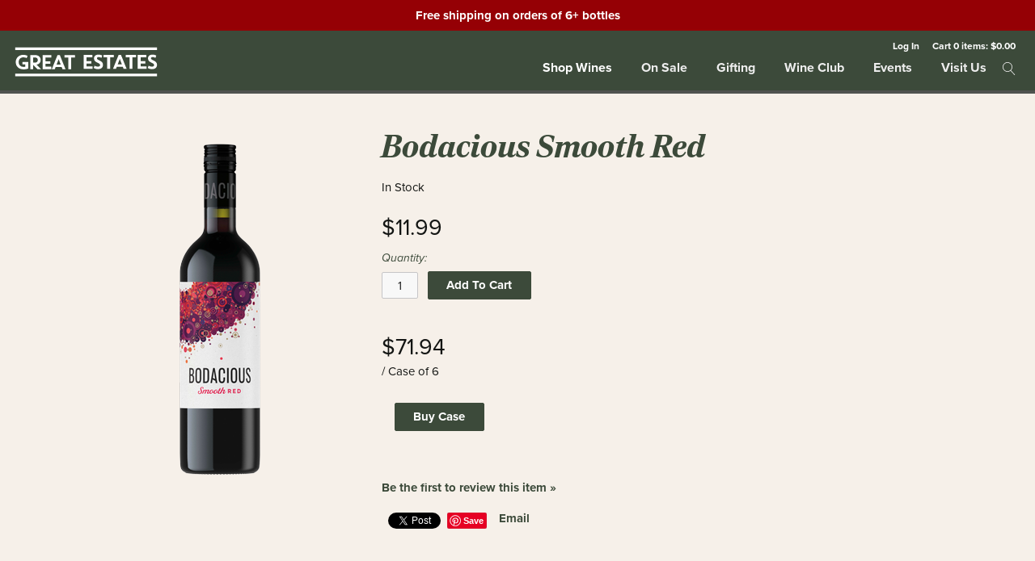

--- FILE ---
content_type: text/html;charset=UTF-8
request_url: https://www.greatestatesokanagan.com/product/Bodacious-/Smooth-Red?productListName=Limited%20Time%20Offers&position=5
body_size: 20053
content:
 <!DOCTYPE html>
<html>
<head>
	
		<title>Great Estates Okanagan - Products - Bodacious Smooth Red</title>
	
	<meta name="platform" content="WineDirect Ecommerce https://www.winedirect.com" />


		<link rel="canonical" href="https://www.greatestatesokanagan.com/product/Bodacious-/Smooth-Red" />
	
	<link rel="stylesheet" href="https://assetss3.vin65.com/css/vin65-accessibility.css?timestamp=20190329" type="text/css">
	

	<script src="https://assetss3.vin65.com/js/jquery-1.7.2.patch.min.js"></script>

	
	
	
		<script type="text/javascript">
			var assetPath = "https://assetss3.vin65.com",
				request = { currency: "CAD" },
				hasCheckoutV2 = 1,
				hasGTM = 1,
				recaptcha_sitekey = "6Lela4EcAAAAANI7I4UF6wHdTX9IbgcD1p6r7tSA";
		</script>
	
	
	
	
		<script src="https://assetss3.vin65.com/js/jquery-ui-1.8.21.custom.min.js" type="text/javascript"></script>	
	
	
		<link rel="stylesheet" href="https://assetss3.vin65.com/css/jquery-ui-1.8.21.custom.css" type="text/css">
		<style>
			.ui-datepicker .ui-datepicker-prev span, .ui-datepicker .ui-datepicker-next span {
				font-size: 0px;
			}
		</style>
	
	<script src="https://assetss3.vin65.com/js/vin65.js?timestamp=20250612" type="text/javascript"></script>
	
			<script type="text/javascript" src="//ws.sharethis.com/button/sharethis.js"></script>
		
			<script src="//connect.facebook.net/en_US/all.js#xfbml=1"></script>
		
		<!-- Google Tag Manager -->
		<script>(function(w,d,s,l,i){w[l]=w[l]||[];w[l].push({'gtm.start':
		new Date().getTime(),event:'gtm.js'});var f=d.getElementsByTagName(s)[0],
		j=d.createElement(s),dl=l!='dataLayer'?'&l='+l:'';j.async=true;j.src=
		'https://www.googletagmanager.com/gtm.js?id='+i+dl;f.parentNode.insertBefore(j,f);
		})(window,document,'script','dataLayer','GTM-TF5CHXS');</script>
		<!-- End Google Tag Manager -->
	
	<!-- Google Tag Manager -->
	<script>(function(w,d,s,l,i){w[l]=w[l]||[];w[l].push({'gtm.start':
	new Date().getTime(),event:'gtm.js'});var f=d.getElementsByTagName(s)[0],
	j=d.createElement(s),dl=l!='dataLayer'?'&l='+l:'';j.async=true;j.src=
	'//www.googletagmanager.com/gtm.js?id='+i+dl;f.parentNode.insertBefore(j,f);
	})(window,document,'script','dataLayer','GTM-TPJP527');</script>
	<!-- End Google Tag Manager -->

		<script>
			dataLayer.push( );
		</script>
	

<script>
	window['_fs_debug'] = false;
	window['_fs_host'] = 'fullstory.com';
	window['_fs_script'] = 'edge.fullstory.com/s/fs.js';
	window['_fs_org'] = 'S4RSX';
	window['_fs_namespace'] = 'FS';
	(function(m,n,e,t,l,o,g,y){
	    if (e in m) {if(m.console && m.console.log) { m.console.log('FullStory namespace conflict. Please set window["_fs_namespace"].');} return;}
	    g=m[e]=function(a,b,s){g.q?g.q.push([a,b,s]):g._api(a,b,s);};g.q=[];
	    o=n.createElement(t);o.async=1;o.crossOrigin='anonymous';o.src='https://'+_fs_script;
	    y=n.getElementsByTagName(t)[0];y.parentNode.insertBefore(o,y);
	    g.identify=function(i,v,s){g(l,{uid:i},s);if(v)g(l,v,s)};g.setUserVars=function(v,s){g(l,v,s)};g.event=function(i,v,s){g('event',{n:i,p:v},s)};
	    g.shutdown=function(){g("rec",!1)};g.restart=function(){g("rec",!0)};
	    g.log = function(a,b){g("log",[a,b])};
	    g.consent=function(a){g("consent",!arguments.length||a)};
	    g.identifyAccount=function(i,v){o='account';v=v||{};v.acctId=i;g(o,v)};
	    g.clearUserCookie=function(){};
	    g._w={};y='XMLHttpRequest';g._w[y]=m[y];y='fetch';g._w[y]=m[y];
	    if(m[y])m[y]=function(){return g._w[y].apply(this,arguments)};
	})(window,document,window['_fs_namespace'],'script','user');


	(function() {
		
	})();
</script>

<script type="text/javascript">
window.NREUM||(NREUM={}),__nr_require=function(t,n,e){function r(e){if(!n[e]){var o=n[e]={exports:{}};t[e][0].call(o.exports,function(n){var o=t[e][1][n];return r(o||n)},o,o.exports)}return n[e].exports}if("function"==typeof __nr_require)return __nr_require;for(var o=0;o<e.length;o++)r(e[o]);return r}({1:[function(t,n,e){function r(t){try{s.console&&console.log(t)}catch(n){}}var o,i=t("ee"),a=t(21),s={};try{o=localStorage.getItem("__nr_flags").split(","),console&&"function"==typeof console.log&&(s.console=!0,o.indexOf("dev")!==-1&&(s.dev=!0),o.indexOf("nr_dev")!==-1&&(s.nrDev=!0))}catch(c){}s.nrDev&&i.on("internal-error",function(t){r(t.stack)}),s.dev&&i.on("fn-err",function(t,n,e){r(e.stack)}),s.dev&&(r("NR AGENT IN DEVELOPMENT MODE"),r("flags: "+a(s,function(t,n){return t}).join(", ")))},{}],2:[function(t,n,e){function r(t,n,e,r,s){try{p?p-=1:o(s||new UncaughtException(t,n,e),!0)}catch(f){try{i("ierr",[f,c.now(),!0])}catch(d){}}return"function"==typeof u&&u.apply(this,a(arguments))}function UncaughtException(t,n,e){this.message=t||"Uncaught error with no additional information",this.sourceURL=n,this.line=e}function o(t,n){var e=n?null:c.now();i("err",[t,e])}var i=t("handle"),a=t(22),s=t("ee"),c=t("loader"),f=t("gos"),u=window.onerror,d=!1,l="nr@seenError",p=0;c.features.err=!0,t(1),window.onerror=r;try{throw new Error}catch(h){"stack"in h&&(t(9),t(8),"addEventListener"in window&&t(5),c.xhrWrappable&&t(10),d=!0)}s.on("fn-start",function(t,n,e){d&&(p+=1)}),s.on("fn-err",function(t,n,e){d&&!e[l]&&(f(e,l,function(){return!0}),this.thrown=!0,o(e))}),s.on("fn-end",function(){d&&!this.thrown&&p>0&&(p-=1)}),s.on("internal-error",function(t){i("ierr",[t,c.now(),!0])})},{}],3:[function(t,n,e){t("loader").features.ins=!0},{}],4:[function(t,n,e){function r(t){}if(window.performance&&window.performance.timing&&window.performance.getEntriesByType){var o=t("ee"),i=t("handle"),a=t(9),s=t(8),c="learResourceTimings",f="addEventListener",u="resourcetimingbufferfull",d="bstResource",l="resource",p="-start",h="-end",m="fn"+p,w="fn"+h,v="bstTimer",g="pushState",y=t("loader");y.features.stn=!0,t(7),"addEventListener"in window&&t(5);var x=NREUM.o.EV;o.on(m,function(t,n){var e=t[0];e instanceof x&&(this.bstStart=y.now())}),o.on(w,function(t,n){var e=t[0];e instanceof x&&i("bst",[e,n,this.bstStart,y.now()])}),a.on(m,function(t,n,e){this.bstStart=y.now(),this.bstType=e}),a.on(w,function(t,n){i(v,[n,this.bstStart,y.now(),this.bstType])}),s.on(m,function(){this.bstStart=y.now()}),s.on(w,function(t,n){i(v,[n,this.bstStart,y.now(),"requestAnimationFrame"])}),o.on(g+p,function(t){this.time=y.now(),this.startPath=location.pathname+location.hash}),o.on(g+h,function(t){i("bstHist",[location.pathname+location.hash,this.startPath,this.time])}),f in window.performance&&(window.performance["c"+c]?window.performance[f](u,function(t){i(d,[window.performance.getEntriesByType(l)]),window.performance["c"+c]()},!1):window.performance[f]("webkit"+u,function(t){i(d,[window.performance.getEntriesByType(l)]),window.performance["webkitC"+c]()},!1)),document[f]("scroll",r,{passive:!0}),document[f]("keypress",r,!1),document[f]("click",r,!1)}},{}],5:[function(t,n,e){function r(t){for(var n=t;n&&!n.hasOwnProperty(u);)n=Object.getPrototypeOf(n);n&&o(n)}function o(t){s.inPlace(t,[u,d],"-",i)}function i(t,n){return t[1]}var a=t("ee").get("events"),s=t("wrap-function")(a,!0),c=t("gos"),f=XMLHttpRequest,u="addEventListener",d="removeEventListener";n.exports=a,"getPrototypeOf"in Object?(r(document),r(window),r(f.prototype)):f.prototype.hasOwnProperty(u)&&(o(window),o(f.prototype)),a.on(u+"-start",function(t,n){var e=t[1],r=c(e,"nr@wrapped",function(){function t(){if("function"==typeof e.handleEvent)return e.handleEvent.apply(e,arguments)}var n={object:t,"function":e}[typeof e];return n?s(n,"fn-",null,n.name||"anonymous"):e});this.wrapped=t[1]=r}),a.on(d+"-start",function(t){t[1]=this.wrapped||t[1]})},{}],6:[function(t,n,e){function r(t,n,e){var r=t[n];"function"==typeof r&&(t[n]=function(){var t=i(arguments),n={};o.emit(e+"before-start",[t],n);var a;n[m]&&n[m].dt&&(a=n[m].dt);var s=r.apply(this,t);return o.emit(e+"start",[t,a],s),s.then(function(t){return o.emit(e+"end",[null,t],s),t},function(t){throw o.emit(e+"end",[t],s),t})})}var o=t("ee").get("fetch"),i=t(22),a=t(21);n.exports=o;var s=window,c="fetch-",f=c+"body-",u=["arrayBuffer","blob","json","text","formData"],d=s.Request,l=s.Response,p=s.fetch,h="prototype",m="nr@context";d&&l&&p&&(a(u,function(t,n){r(d[h],n,f),r(l[h],n,f)}),r(s,"fetch",c),o.on(c+"end",function(t,n){var e=this;if(n){var r=n.headers.get("content-length");null!==r&&(e.rxSize=r),o.emit(c+"done",[null,n],e)}else o.emit(c+"done",[t],e)}))},{}],7:[function(t,n,e){var r=t("ee").get("history"),o=t("wrap-function")(r);n.exports=r;var i=window.history&&window.history.constructor&&window.history.constructor.prototype,a=window.history;i&&i.pushState&&i.replaceState&&(a=i),o.inPlace(a,["pushState","replaceState"],"-")},{}],8:[function(t,n,e){var r=t("ee").get("raf"),o=t("wrap-function")(r),i="equestAnimationFrame";n.exports=r,o.inPlace(window,["r"+i,"mozR"+i,"webkitR"+i,"msR"+i],"raf-"),r.on("raf-start",function(t){t[0]=o(t[0],"fn-")})},{}],9:[function(t,n,e){function r(t,n,e){t[0]=a(t[0],"fn-",null,e)}function o(t,n,e){this.method=e,this.timerDuration=isNaN(t[1])?0:+t[1],t[0]=a(t[0],"fn-",this,e)}var i=t("ee").get("timer"),a=t("wrap-function")(i),s="setTimeout",c="setInterval",f="clearTimeout",u="-start",d="-";n.exports=i,a.inPlace(window,[s,"setImmediate"],s+d),a.inPlace(window,[c],c+d),a.inPlace(window,[f,"clearImmediate"],f+d),i.on(c+u,r),i.on(s+u,o)},{}],10:[function(t,n,e){function r(t,n){d.inPlace(n,["onreadystatechange"],"fn-",s)}function o(){var t=this,n=u.context(t);t.readyState>3&&!n.resolved&&(n.resolved=!0,u.emit("xhr-resolved",[],t)),d.inPlace(t,g,"fn-",s)}function i(t){y.push(t),h&&(b?b.then(a):w?w(a):(E=-E,O.data=E))}function a(){for(var t=0;t<y.length;t++)r([],y[t]);y.length&&(y=[])}function s(t,n){return n}function c(t,n){for(var e in t)n[e]=t[e];return n}t(5);var f=t("ee"),u=f.get("xhr"),d=t("wrap-function")(u),l=NREUM.o,p=l.XHR,h=l.MO,m=l.PR,w=l.SI,v="readystatechange",g=["onload","onerror","onabort","onloadstart","onloadend","onprogress","ontimeout"],y=[];n.exports=u;var x=window.XMLHttpRequest=function(t){var n=new p(t);try{u.emit("new-xhr",[n],n),n.addEventListener(v,o,!1)}catch(e){try{u.emit("internal-error",[e])}catch(r){}}return n};if(c(p,x),x.prototype=p.prototype,d.inPlace(x.prototype,["open","send"],"-xhr-",s),u.on("send-xhr-start",function(t,n){r(t,n),i(n)}),u.on("open-xhr-start",r),h){var b=m&&m.resolve();if(!w&&!m){var E=1,O=document.createTextNode(E);new h(a).observe(O,{characterData:!0})}}else f.on("fn-end",function(t){t[0]&&t[0].type===v||a()})},{}],11:[function(t,n,e){function r(t){if(!i(t))return null;var n=window.NREUM;if(!n.loader_config)return null;var e=(n.loader_config.accountID||"").toString()||null,r=(n.loader_config.agentID||"").toString()||null,s=(n.loader_config.trustKey||"").toString()||null;if(!e||!r)return null;var c=a.generateCatId(),f=a.generateCatId(),u=Date.now(),d=o(c,f,u,e,r,s);return{header:d,guid:c,traceId:f,timestamp:u}}function o(t,n,e,r,o,i){var a="btoa"in window&&"function"==typeof window.btoa;if(!a)return null;var s={v:[0,1],d:{ty:"Browser",ac:r,ap:o,id:t,tr:n,ti:e}};return i&&r!==i&&(s.d.tk=i),btoa(JSON.stringify(s))}function i(t){var n=!1,e=!1,r={};if("init"in NREUM&&"distributed_tracing"in NREUM.init&&(r=NREUM.init.distributed_tracing,e=!!r.enabled),e)if(t.sameOrigin)n=!0;else if(r.allowed_origins instanceof Array)for(var o=0;o<r.allowed_origins.length;o++){var i=s(r.allowed_origins[o]);if(t.hostname===i.hostname&&t.protocol===i.protocol&&t.port===i.port){n=!0;break}}return e&&n}var a=t(19),s=t(13);n.exports={generateTracePayload:r,shouldGenerateTrace:i}},{}],12:[function(t,n,e){function r(t){var n=this.params,e=this.metrics;if(!this.ended){this.ended=!0;for(var r=0;r<l;r++)t.removeEventListener(d[r],this.listener,!1);n.aborted||(e.duration=a.now()-this.startTime,this.loadCaptureCalled||4!==t.readyState?null==n.status&&(n.status=0):i(this,t),e.cbTime=this.cbTime,u.emit("xhr-done",[t],t),s("xhr",[n,e,this.startTime]))}}function o(t,n){var e=c(n),r=t.params;r.host=e.hostname+":"+e.port,r.pathname=e.pathname,t.parsedOrigin=c(n),t.sameOrigin=t.parsedOrigin.sameOrigin}function i(t,n){t.params.status=n.status;var e=w(n,t.lastSize);if(e&&(t.metrics.rxSize=e),t.sameOrigin){var r=n.getResponseHeader("X-NewRelic-App-Data");r&&(t.params.cat=r.split(", ").pop())}t.loadCaptureCalled=!0}var a=t("loader");if(a.xhrWrappable){var s=t("handle"),c=t(13),f=t(11).generateTracePayload,u=t("ee"),d=["load","error","abort","timeout"],l=d.length,p=t("id"),h=t(17),m=t(16),w=t(14),v=window.XMLHttpRequest;a.features.xhr=!0,t(10),t(6),u.on("new-xhr",function(t){var n=this;n.totalCbs=0,n.called=0,n.cbTime=0,n.end=r,n.ended=!1,n.xhrGuids={},n.lastSize=null,n.loadCaptureCalled=!1,t.addEventListener("load",function(e){i(n,t)},!1),h&&(h>34||h<10)||window.opera||t.addEventListener("progress",function(t){n.lastSize=t.loaded},!1)}),u.on("open-xhr-start",function(t){this.params={method:t[0]},o(this,t[1]),this.metrics={}}),u.on("open-xhr-end",function(t,n){"loader_config"in NREUM&&"xpid"in NREUM.loader_config&&this.sameOrigin&&n.setRequestHeader("X-NewRelic-ID",NREUM.loader_config.xpid);var e=f(this.parsedOrigin);e&&e.header&&(n.setRequestHeader("newrelic",e.header),this.dt=e)}),u.on("send-xhr-start",function(t,n){var e=this.metrics,r=t[0],o=this;if(e&&r){var i=m(r);i&&(e.txSize=i)}this.startTime=a.now(),this.listener=function(t){try{"abort"!==t.type||o.loadCaptureCalled||(o.params.aborted=!0),("load"!==t.type||o.called===o.totalCbs&&(o.onloadCalled||"function"!=typeof n.onload))&&o.end(n)}catch(e){try{u.emit("internal-error",[e])}catch(r){}}};for(var s=0;s<l;s++)n.addEventListener(d[s],this.listener,!1)}),u.on("xhr-cb-time",function(t,n,e){this.cbTime+=t,n?this.onloadCalled=!0:this.called+=1,this.called!==this.totalCbs||!this.onloadCalled&&"function"==typeof e.onload||this.end(e)}),u.on("xhr-load-added",function(t,n){var e=""+p(t)+!!n;this.xhrGuids&&!this.xhrGuids[e]&&(this.xhrGuids[e]=!0,this.totalCbs+=1)}),u.on("xhr-load-removed",function(t,n){var e=""+p(t)+!!n;this.xhrGuids&&this.xhrGuids[e]&&(delete this.xhrGuids[e],this.totalCbs-=1)}),u.on("addEventListener-end",function(t,n){n instanceof v&&"load"===t[0]&&u.emit("xhr-load-added",[t[1],t[2]],n)}),u.on("removeEventListener-end",function(t,n){n instanceof v&&"load"===t[0]&&u.emit("xhr-load-removed",[t[1],t[2]],n)}),u.on("fn-start",function(t,n,e){n instanceof v&&("onload"===e&&(this.onload=!0),("load"===(t[0]&&t[0].type)||this.onload)&&(this.xhrCbStart=a.now()))}),u.on("fn-end",function(t,n){this.xhrCbStart&&u.emit("xhr-cb-time",[a.now()-this.xhrCbStart,this.onload,n],n)}),u.on("fetch-before-start",function(t){var n,e=t[1]||{};"string"==typeof t[0]?n=t[0]:t[0]&&t[0].url&&(n=t[0].url),n&&(this.parsedOrigin=c(n),this.sameOrigin=this.parsedOrigin.sameOrigin);var r=f(this.parsedOrigin);if(r&&r.header){var o=r.header;if("string"==typeof t[0]){var i={};for(var a in e)i[a]=e[a];i.headers=new Headers(e.headers||{}),i.headers.set("newrelic",o),this.dt=r,t.length>1?t[1]=i:t.push(i)}else t[0]&&t[0].headers&&(t[0].headers.append("newrelic",o),this.dt=r)}})}},{}],13:[function(t,n,e){var r={};n.exports=function(t){if(t in r)return r[t];var n=document.createElement("a"),e=window.location,o={};n.href=t,o.port=n.port;var i=n.href.split("://");!o.port&&i[1]&&(o.port=i[1].split("/")[0].split("@").pop().split(":")[1]),o.port&&"0"!==o.port||(o.port="https"===i[0]?"443":"80"),o.hostname=n.hostname||e.hostname,o.pathname=n.pathname,o.protocol=i[0],"/"!==o.pathname.charAt(0)&&(o.pathname="/"+o.pathname);var a=!n.protocol||":"===n.protocol||n.protocol===e.protocol,s=n.hostname===document.domain&&n.port===e.port;return o.sameOrigin=a&&(!n.hostname||s),"/"===o.pathname&&(r[t]=o),o}},{}],14:[function(t,n,e){function r(t,n){var e=t.responseType;return"json"===e&&null!==n?n:"arraybuffer"===e||"blob"===e||"json"===e?o(t.response):"text"===e||"document"===e||""===e||void 0===e?o(t.responseText):void 0}var o=t(16);n.exports=r},{}],15:[function(t,n,e){function r(){}function o(t,n,e){return function(){return i(t,[f.now()].concat(s(arguments)),n?null:this,e),n?void 0:this}}var i=t("handle"),a=t(21),s=t(22),c=t("ee").get("tracer"),f=t("loader"),u=NREUM;"undefined"==typeof window.newrelic&&(newrelic=u);var d=["setPageViewName","setCustomAttribute","setErrorHandler","finished","addToTrace","inlineHit","addRelease"],l="api-",p=l+"ixn-";a(d,function(t,n){u[n]=o(l+n,!0,"api")}),u.addPageAction=o(l+"addPageAction",!0),u.setCurrentRouteName=o(l+"routeName",!0),n.exports=newrelic,u.interaction=function(){return(new r).get()};var h=r.prototype={createTracer:function(t,n){var e={},r=this,o="function"==typeof n;return i(p+"tracer",[f.now(),t,e],r),function(){if(c.emit((o?"":"no-")+"fn-start",[f.now(),r,o],e),o)try{return n.apply(this,arguments)}catch(t){throw c.emit("fn-err",[arguments,this,t],e),t}finally{c.emit("fn-end",[f.now()],e)}}}};a("actionText,setName,setAttribute,save,ignore,onEnd,getContext,end,get".split(","),function(t,n){h[n]=o(p+n)}),newrelic.noticeError=function(t,n){"string"==typeof t&&(t=new Error(t)),i("err",[t,f.now(),!1,n])}},{}],16:[function(t,n,e){n.exports=function(t){if("string"==typeof t&&t.length)return t.length;if("object"==typeof t){if("undefined"!=typeof ArrayBuffer&&t instanceof ArrayBuffer&&t.byteLength)return t.byteLength;if("undefined"!=typeof Blob&&t instanceof Blob&&t.size)return t.size;if(!("undefined"!=typeof FormData&&t instanceof FormData))try{return JSON.stringify(t).length}catch(n){return}}}},{}],17:[function(t,n,e){var r=0,o=navigator.userAgent.match(/Firefox[\/\s](\d+\.\d+)/);o&&(r=+o[1]),n.exports=r},{}],18:[function(t,n,e){function r(t,n){var e=t.getEntries();e.forEach(function(t){"first-paint"===t.name?c("timing",["fp",Math.floor(t.startTime)]):"first-contentful-paint"===t.name&&c("timing",["fcp",Math.floor(t.startTime)])})}function o(t,n){var e=t.getEntries();e.length>0&&c("lcp",[e[e.length-1]])}function i(t){if(t instanceof u&&!l){var n,e=Math.round(t.timeStamp);n=e>1e12?Date.now()-e:f.now()-e,l=!0,c("timing",["fi",e,{type:t.type,fid:n}])}}if(!("init"in NREUM&&"page_view_timing"in NREUM.init&&"enabled"in NREUM.init.page_view_timing&&NREUM.init.page_view_timing.enabled===!1)){var a,s,c=t("handle"),f=t("loader"),u=NREUM.o.EV;if("PerformanceObserver"in window&&"function"==typeof window.PerformanceObserver){a=new PerformanceObserver(r),s=new PerformanceObserver(o);try{a.observe({entryTypes:["paint"]}),s.observe({entryTypes:["largest-contentful-paint"]})}catch(d){}}if("addEventListener"in document){var l=!1,p=["click","keydown","mousedown","pointerdown","touchstart"];p.forEach(function(t){document.addEventListener(t,i,!1)})}}},{}],19:[function(t,n,e){function r(){function t(){return n?15&n[e++]:16*Math.random()|0}var n=null,e=0,r=window.crypto||window.msCrypto;r&&r.getRandomValues&&(n=r.getRandomValues(new Uint8Array(31)));for(var o,i="xxxxxxxx-xxxx-4xxx-yxxx-xxxxxxxxxxxx",a="",s=0;s<i.length;s++)o=i[s],"x"===o?a+=t().toString(16):"y"===o?(o=3&t()|8,a+=o.toString(16)):a+=o;return a}function o(){function t(){return n?15&n[e++]:16*Math.random()|0}var n=null,e=0,r=window.crypto||window.msCrypto;r&&r.getRandomValues&&Uint8Array&&(n=r.getRandomValues(new Uint8Array(31)));for(var o=[],i=0;i<16;i++)o.push(t().toString(16));return o.join("")}n.exports={generateUuid:r,generateCatId:o}},{}],20:[function(t,n,e){function r(t,n){if(!o)return!1;if(t!==o)return!1;if(!n)return!0;if(!i)return!1;for(var e=i.split("."),r=n.split("."),a=0;a<r.length;a++)if(r[a]!==e[a])return!1;return!0}var o=null,i=null,a=/Version\/(\S+)\s+Safari/;if(navigator.userAgent){var s=navigator.userAgent,c=s.match(a);c&&s.indexOf("Chrome")===-1&&s.indexOf("Chromium")===-1&&(o="Safari",i=c[1])}n.exports={agent:o,version:i,match:r}},{}],21:[function(t,n,e){function r(t,n){var e=[],r="",i=0;for(r in t)o.call(t,r)&&(e[i]=n(r,t[r]),i+=1);return e}var o=Object.prototype.hasOwnProperty;n.exports=r},{}],22:[function(t,n,e){function r(t,n,e){n||(n=0),"undefined"==typeof e&&(e=t?t.length:0);for(var r=-1,o=e-n||0,i=Array(o<0?0:o);++r<o;)i[r]=t[n+r];return i}n.exports=r},{}],23:[function(t,n,e){n.exports={exists:"undefined"!=typeof window.performance&&window.performance.timing&&"undefined"!=typeof window.performance.timing.navigationStart}},{}],ee:[function(t,n,e){function r(){}function o(t){function n(t){return t&&t instanceof r?t:t?c(t,s,i):i()}function e(e,r,o,i){if(!l.aborted||i){t&&t(e,r,o);for(var a=n(o),s=m(e),c=s.length,f=0;f<c;f++)s[f].apply(a,r);var d=u[y[e]];return d&&d.push([x,e,r,a]),a}}function p(t,n){g[t]=m(t).concat(n)}function h(t,n){var e=g[t];if(e)for(var r=0;r<e.length;r++)e[r]===n&&e.splice(r,1)}function m(t){return g[t]||[]}function w(t){return d[t]=d[t]||o(e)}function v(t,n){f(t,function(t,e){n=n||"feature",y[e]=n,n in u||(u[n]=[])})}var g={},y={},x={on:p,addEventListener:p,removeEventListener:h,emit:e,get:w,listeners:m,context:n,buffer:v,abort:a,aborted:!1};return x}function i(){return new r}function a(){(u.api||u.feature)&&(l.aborted=!0,u=l.backlog={})}var s="nr@context",c=t("gos"),f=t(21),u={},d={},l=n.exports=o();l.backlog=u},{}],gos:[function(t,n,e){function r(t,n,e){if(o.call(t,n))return t[n];var r=e();if(Object.defineProperty&&Object.keys)try{return Object.defineProperty(t,n,{value:r,writable:!0,enumerable:!1}),r}catch(i){}return t[n]=r,r}var o=Object.prototype.hasOwnProperty;n.exports=r},{}],handle:[function(t,n,e){function r(t,n,e,r){o.buffer([t],r),o.emit(t,n,e)}var o=t("ee").get("handle");n.exports=r,r.ee=o},{}],id:[function(t,n,e){function r(t){var n=typeof t;return!t||"object"!==n&&"function"!==n?-1:t===window?0:a(t,i,function(){return o++})}var o=1,i="nr@id",a=t("gos");n.exports=r},{}],loader:[function(t,n,e){function r(){if(!E++){var t=b.info=NREUM.info,n=p.getElementsByTagName("script")[0];if(setTimeout(u.abort,3e4),!(t&&t.licenseKey&&t.applicationID&&n))return u.abort();f(y,function(n,e){t[n]||(t[n]=e)}),c("mark",["onload",a()+b.offset],null,"api");var e=p.createElement("script");e.src="https://"+t.agent,n.parentNode.insertBefore(e,n)}}function o(){"complete"===p.readyState&&i()}function i(){c("mark",["domContent",a()+b.offset],null,"api")}function a(){return O.exists&&performance.now?Math.round(performance.now()):(s=Math.max((new Date).getTime(),s))-b.offset}var s=(new Date).getTime(),c=t("handle"),f=t(21),u=t("ee"),d=t(20),l=window,p=l.document,h="addEventListener",m="attachEvent",w=l.XMLHttpRequest,v=w&&w.prototype;NREUM.o={ST:setTimeout,SI:l.setImmediate,CT:clearTimeout,XHR:w,REQ:l.Request,EV:l.Event,PR:l.Promise,MO:l.MutationObserver};var g=""+location,y={beacon:"bam.nr-data.net",errorBeacon:"bam.nr-data.net",agent:"js-agent.newrelic.com/nr-1167.min.js"},x=w&&v&&v[h]&&!/CriOS/.test(navigator.userAgent),b=n.exports={offset:s,now:a,origin:g,features:{},xhrWrappable:x,userAgent:d};t(15),t(18),p[h]?(p[h]("DOMContentLoaded",i,!1),l[h]("load",r,!1)):(p[m]("onreadystatechange",o),l[m]("onload",r)),c("mark",["firstbyte",s],null,"api");var E=0,O=t(23)},{}],"wrap-function":[function(t,n,e){function r(t){return!(t&&t instanceof Function&&t.apply&&!t[a])}var o=t("ee"),i=t(22),a="nr@original",s=Object.prototype.hasOwnProperty,c=!1;n.exports=function(t,n){function e(t,n,e,o){function nrWrapper(){var r,a,s,c;try{a=this,r=i(arguments),s="function"==typeof e?e(r,a):e||{}}catch(f){l([f,"",[r,a,o],s])}u(n+"start",[r,a,o],s);try{return c=t.apply(a,r)}catch(d){throw u(n+"err",[r,a,d],s),d}finally{u(n+"end",[r,a,c],s)}}return r(t)?t:(n||(n=""),nrWrapper[a]=t,d(t,nrWrapper),nrWrapper)}function f(t,n,o,i){o||(o="");var a,s,c,f="-"===o.charAt(0);for(c=0;c<n.length;c++)s=n[c],a=t[s],r(a)||(t[s]=e(a,f?s+o:o,i,s))}function u(e,r,o){if(!c||n){var i=c;c=!0;try{t.emit(e,r,o,n)}catch(a){l([a,e,r,o])}c=i}}function d(t,n){if(Object.defineProperty&&Object.keys)try{var e=Object.keys(t);return e.forEach(function(e){Object.defineProperty(n,e,{get:function(){return t[e]},set:function(n){return t[e]=n,n}})}),n}catch(r){l([r])}for(var o in t)s.call(t,o)&&(n[o]=t[o]);return n}function l(n){try{t.emit("internal-error",n)}catch(e){}}return t||(t=o),e.inPlace=f,e.flag=a,e}},{}]},{},["loader",2,12,4,3]);
;NREUM.loader_config={accountID:"452206",trustKey:"452206",agentID:"404286013",licenseKey:"1c223bb105",applicationID:"383664277"}
;NREUM.info={beacon:"bam.nr-data.net",errorBeacon:"bam.nr-data.net",licenseKey:"1c223bb105",applicationID:"383664277",sa:1}
</script>

<script>
var _rollbarConfig = {
	accessToken: 'ed82373c35664f9c977d3ee5c49d489a',
	captureUncaught: true,
	captureUnhandledRejections: true,
	scrubFields: [
		'creditCardNumber',
		'loginData',
		'password',
		'cvv2',
		'cardSwipe',
		'cardNumber',
		'cardExpiryMo',
		'cardExpiryYr',
		'creditCardExpiresIn',
		'creditCardNumber',
		'creditCardExpiryMo',
		'creditCardExpiryYr',
		'nameOnCard'
	],
	scrubTelemetryInputs: true,
	payload: {
		environment: "production",
		websiteID: "651be01f-0894-b4c6-830e-c8a9f7d73b91"
	}
};
// Rollbar Snippet
!function(r){function e(n){if(o[n])return o[n].exports;var t=o[n]={exports:{},id:n,loaded:!1};return r[n].call(t.exports,t,t.exports,e),t.loaded=!0,t.exports}var o={};return e.m=r,e.c=o,e.p="",e(0)}([function(r,e,o){"use strict";var n=o(1),t=o(4);_rollbarConfig=_rollbarConfig||{},_rollbarConfig.rollbarJsUrl=_rollbarConfig.rollbarJsUrl||"https://cdnjs.cloudflare.com/ajax/libs/rollbar.js/2.4.6/rollbar.min.js",_rollbarConfig.async=void 0===_rollbarConfig.async||_rollbarConfig.async;var a=n.setupShim(window,_rollbarConfig),l=t(_rollbarConfig);window.rollbar=n.Rollbar,a.loadFull(window,document,!_rollbarConfig.async,_rollbarConfig,l)},function(r,e,o){"use strict";function n(r){return function(){try{return r.apply(this,arguments)}catch(r){try{console.error("[Rollbar]: Internal error",r)}catch(r){}}}}function t(r,e){this.options=r,this._rollbarOldOnError=null;var o=s++;this.shimId=function(){return o},"undefined"!=typeof window&&window._rollbarShims&&(window._rollbarShims[o]={handler:e,messages:[]})}function a(r,e){if(r){var o=e.globalAlias||"Rollbar";if("object"==typeof r[o])return r[o];r._rollbarShims={},r._rollbarWrappedError=null;var t=new p(e);return n(function(){e.captureUncaught&&(t._rollbarOldOnError=r.onerror,i.captureUncaughtExceptions(r,t,!0),i.wrapGlobals(r,t,!0)),e.captureUnhandledRejections&&i.captureUnhandledRejections(r,t,!0);var n=e.autoInstrument;return e.enabled!==!1&&(void 0===n||n===!0||"object"==typeof n&&n.network)&&r.addEventListener&&(r.addEventListener("load",t.captureLoad.bind(t)),r.addEventListener("DOMContentLoaded",t.captureDomContentLoaded.bind(t))),r[o]=t,t})()}}function l(r){return n(function(){var e=this,o=Array.prototype.slice.call(arguments,0),n={shim:e,method:r,args:o,ts:new Date};window._rollbarShims[this.shimId()].messages.push(n)})}var i=o(2),s=0,d=o(3),c=function(r,e){return new t(r,e)},p=d.bind(null,c);t.prototype.loadFull=function(r,e,o,t,a){var l=function(){var e;if(void 0===r._rollbarDidLoad){e=new Error("rollbar.js did not load");for(var o,n,t,l,i=0;o=r._rollbarShims[i++];)for(o=o.messages||[];n=o.shift();)for(t=n.args||[],i=0;i<t.length;++i)if(l=t[i],"function"==typeof l){l(e);break}}"function"==typeof a&&a(e)},i=!1,s=e.createElement("script"),d=e.getElementsByTagName("script")[0],c=d.parentNode;s.crossOrigin="",s.src=t.rollbarJsUrl,o||(s.async=!0),s.onload=s.onreadystatechange=n(function(){if(!(i||this.readyState&&"loaded"!==this.readyState&&"complete"!==this.readyState)){s.onload=s.onreadystatechange=null;try{c.removeChild(s)}catch(r){}i=!0,l()}}),c.insertBefore(s,d)},t.prototype.wrap=function(r,e,o){try{var n;if(n="function"==typeof e?e:function(){return e||{}},"function"!=typeof r)return r;if(r._isWrap)return r;if(!r._rollbar_wrapped&&(r._rollbar_wrapped=function(){o&&"function"==typeof o&&o.apply(this,arguments);try{return r.apply(this,arguments)}catch(o){var e=o;throw e&&("string"==typeof e&&(e=new String(e)),e._rollbarContext=n()||{},e._rollbarContext._wrappedSource=r.toString(),window._rollbarWrappedError=e),e}},r._rollbar_wrapped._isWrap=!0,r.hasOwnProperty))for(var t in r)r.hasOwnProperty(t)&&(r._rollbar_wrapped[t]=r[t]);return r._rollbar_wrapped}catch(e){return r}};for(var u="log,debug,info,warn,warning,error,critical,global,configure,handleUncaughtException,handleUnhandledRejection,captureEvent,captureDomContentLoaded,captureLoad".split(","),f=0;f<u.length;++f)t.prototype[u[f]]=l(u[f]);r.exports={setupShim:a,Rollbar:p}},function(r,e){"use strict";function o(r,e,o){if(r){var t;"function"==typeof e._rollbarOldOnError?t=e._rollbarOldOnError:r.onerror&&!r.onerror.belongsToShim&&(t=r.onerror,e._rollbarOldOnError=t);var a=function(){var o=Array.prototype.slice.call(arguments,0);n(r,e,t,o)};a.belongsToShim=o,r.onerror=a}}function n(r,e,o,n){r._rollbarWrappedError&&(n[4]||(n[4]=r._rollbarWrappedError),n[5]||(n[5]=r._rollbarWrappedError._rollbarContext),r._rollbarWrappedError=null),e.handleUncaughtException.apply(e,n),o&&o.apply(r,n)}function t(r,e,o){if(r){"function"==typeof r._rollbarURH&&r._rollbarURH.belongsToShim&&r.removeEventListener("unhandledrejection",r._rollbarURH);var n=function(r){var o,n,t;try{o=r.reason}catch(r){o=void 0}try{n=r.promise}catch(r){n="[unhandledrejection] error getting `promise` from event"}try{t=r.detail,!o&&t&&(o=t.reason,n=t.promise)}catch(r){t="[unhandledrejection] error getting `detail` from event"}o||(o="[unhandledrejection] error getting `reason` from event"),e&&e.handleUnhandledRejection&&e.handleUnhandledRejection(o,n)};n.belongsToShim=o,r._rollbarURH=n,r.addEventListener("unhandledrejection",n)}}function a(r,e,o){if(r){var n,t,a="EventTarget,Window,Node,ApplicationCache,AudioTrackList,ChannelMergerNode,CryptoOperation,EventSource,FileReader,HTMLUnknownElement,IDBDatabase,IDBRequest,IDBTransaction,KeyOperation,MediaController,MessagePort,ModalWindow,Notification,SVGElementInstance,Screen,TextTrack,TextTrackCue,TextTrackList,WebSocket,WebSocketWorker,Worker,XMLHttpRequest,XMLHttpRequestEventTarget,XMLHttpRequestUpload".split(",");for(n=0;n<a.length;++n)t=a[n],r[t]&&r[t].prototype&&l(e,r[t].prototype,o)}}function l(r,e,o){if(e.hasOwnProperty&&e.hasOwnProperty("addEventListener")){for(var n=e.addEventListener;n._rollbarOldAdd&&n.belongsToShim;)n=n._rollbarOldAdd;var t=function(e,o,t){n.call(this,e,r.wrap(o),t)};t._rollbarOldAdd=n,t.belongsToShim=o,e.addEventListener=t;for(var a=e.removeEventListener;a._rollbarOldRemove&&a.belongsToShim;)a=a._rollbarOldRemove;var l=function(r,e,o){a.call(this,r,e&&e._rollbar_wrapped||e,o)};l._rollbarOldRemove=a,l.belongsToShim=o,e.removeEventListener=l}}r.exports={captureUncaughtExceptions:o,captureUnhandledRejections:t,wrapGlobals:a}},function(r,e){"use strict";function o(r,e){this.impl=r(e,this),this.options=e,n(o.prototype)}function n(r){for(var e=function(r){return function(){var e=Array.prototype.slice.call(arguments,0);if(this.impl[r])return this.impl[r].apply(this.impl,e)}},o="log,debug,info,warn,warning,error,critical,global,configure,handleUncaughtException,handleUnhandledRejection,_createItem,wrap,loadFull,shimId,captureEvent,captureDomContentLoaded,captureLoad".split(","),n=0;n<o.length;n++)r[o[n]]=e(o[n])}o.prototype._swapAndProcessMessages=function(r,e){this.impl=r(this.options);for(var o,n,t;o=e.shift();)n=o.method,t=o.args,this[n]&&"function"==typeof this[n]&&("captureDomContentLoaded"===n||"captureLoad"===n?this[n].apply(this,[t[0],o.ts]):this[n].apply(this,t));return this},r.exports=o},function(r,e){"use strict";r.exports=function(r){return function(e){if(!e&&!window._rollbarInitialized){r=r||{};for(var o,n,t=r.globalAlias||"Rollbar",a=window.rollbar,l=function(r){return new a(r)},i=0;o=window._rollbarShims[i++];)n||(n=o.handler),o.handler._swapAndProcessMessages(l,o.messages);window[t]=n,window._rollbarInitialized=!0}}}}]);
// End Rollbar Snippet
</script>
<meta charset="utf-8">
<meta http-equiv="X-UA-Compatible" content="IE=edge">
<meta name="viewport" content="width=device-width, initial-scale=1">
<link rel="Shortcut Icon" href="/favicon.ico" type="image/x-icon">
<link rel="apple-touch-icon" href="/apple-touch-icon.png">

<!-- Rocky -->
<link rel="stylesheet" href="https://use.typekit.net/mzp6nog.css">

<link rel="stylesheet" type="text/css" href="/assets/css/screen.min.css">
<link rel="stylesheet" type="text/css" href="/assets/css/custom.css">
<link rel="stylesheet" type="text/css" href="/assets/css/awc-gu.css">

<!--Proxima Nova-->
<script src="https://use.typekit.net/dml5zhv.js"></script>
<script>try{Typekit.load({ async: true });}catch(e){}</script>

<script defer src="https://use.fontawesome.com/releases/v5.0.6/js/all.js"></script>

<script src="/assets/js/swfFix.min.js"></script>

<!-- Facebook Pixel Code -->
<script>
  !function(f,b,e,v,n,t,s)
  {if(f.fbq)return;n=f.fbq=function(){n.callMethod?
  n.callMethod.apply(n,arguments):n.queue.push(arguments)};
  if(!f._fbq)f._fbq=n;n.push=n;n.loaded=!0;n.version='2.0';
  n.queue=[];t=b.createElement(e);t.async=!0;
  t.src=v;s=b.getElementsByTagName(e)[0];
  s.parentNode.insertBefore(t,s)}(window, document,'script',
  'https://connect.facebook.net/en_US/fbevents.js');
  fbq('init', '400781133728926');
  fbq('track', 'PageView');
</script>
<noscript><img height="1" width="1" style="display:none"
  src="https://www.facebook.com/tr?id=400781133728926&ev=PageView&noscript=1"
/></noscript>
<!-- End Facebook Pixel Code -->

<meta name="facebook-domain-verification" content="udweinal0ea3epqeefcmx5pwtpkbl2" /> 
<meta property="og:image" content="https://www.greatestatesokanagan.com/assets/images/products/facebookLike/BodaciousSmoothRed.png"/> <meta property="og:title" content="Bodacious Smooth Red"/>
			<meta property="og:url" content="https://www.greatestatesokanagan.com/product/Bodacious-/Smooth-Red"/>
			<meta property="og:site_name" content="Great Estates Okanagan" />
			
				<meta property="og:type" content="product" />
				
					<meta property="og:price:amount" content="11.99" />
					<meta property="og:price:currency" content="CAD" />
				
				<meta property="og:availability" content="instock" />
			<link rel="image_src" href="https://www.greatestatesokanagan.com/assets/images/products/facebookLike/BodaciousSmoothRed.png" / ></head>
<body class="fixed-header">
	<noscript><iframe src="//www.googletagmanager.com/ns.html?id=GTM-TPJP527"
	height="0" width="0" style="display:none;visibility:hidden"></iframe></noscript>

	<header>
		<div class="awc-preheader">
            <a href="/Wine-Store/Browse-Wine-Store"> 
			
				<div class="v65-pod">
				
							<div class="v65-podDescription"><style type="text/css">.awc-preheader {
 	background-color: #950005 !important;
  }
  .awc-preheader p{
    color: white;
  }
</style>
<p><strong>Free shipping on orders of 6+ bottles</strong></p></div>
						
				</div>
			
			
				</a>
        </div>
		<div class="content-wrapper">

			<a href="/" class="logo"><img src=" /assets/images/ge_logo-horizontal.svg " alt=" Great Estates Okanagan" /></a>

			<div class="user-tools">

				<a class="mobile-search-toggle" href="">
					<svg class="icon search-icon">
						<use xlink:href="/assets/images/sprite.svg#search"></use>
					</svg>
				</a>
				
				<div class="user-account-links">
					<span class="account-name"></span>
					
<ul>
	
		
		<li><a href="/index.cfm?method=pages.showpage&pageID=EB2CAB75-F704-AB37-9A66-5BDCC16E55DF" >Edit Profile</a></li>
	
		
		<li><a href="/index.cfm?method=pages.showpage&pageID=EB2CA0BF-95CE-6CBF-CBD0-0614E206F70B" >Credit Cards</a></li>
	
		
		<li><a href="/index.cfm?method=pages.showpage&pageID=EB2C936D-B8DE-9CD4-72AB-C5B6763E2329" >Club List</a></li>
	
		
		<li><a href="/index.cfm?method=pages.showpage&pageID=EB2C6E5C-F0B5-9790-757A-14DED108C6AB" >Address Book</a></li>
	
		
		<li><a href="/index.cfm?method=pages.showpage&pageID=EB2C9EDA-CA88-287A-5F6B-A26F5BBAFA7C" >Order History</a></li>
	
		
		<li><a href="/index.cfm?method=pages.showpage&pageID=79DBAB95-C198-54FC-1875-CFA815D2D00E" >Logout</a></li>
	
</ul>

				</div><!-- / user-account-links -->

				
		<div class="v65-yourAccount"><a href="/index.cfm?method=memberlogin.showLogin" referrerQueryString="method=memberEditAccount.editProfile" v65js="modalLoginLink" class="v65-modalLoginLink">Your Account</a></div>
		<div class="v65-login"><a href="/index.cfm?method=memberLogin.showLogin" referrerQueryString="method=products.productDrilldown&productID=3D689E25-E506-EFC0-A222-20AAF675BCB5&productListName=Limited%20Time%20Offers&position=5&originalMarketingURL=product/Bodacious-/Smooth-Red" v65js="modalLoginLink" class="v65-modalLoginLink">Log In</a></div>
	
			

			<div id="v65-modalCart"> 
				<a href="javascript:vin65.cart.toggleCart();" id="v65-toggleModalCart" aria-label="0 items in cart, $0.00 total">
						
	Cart <strong>0</strong> items: <strong>$0.00</strong> 

				</a>
				<div id="v65-modalCartDropdown" role="dialog" aria-modal="true" aria-label="cart">
					<div id="v65-modalCartBody">
						<p class="right"><a href="javascript:vin65.cart.hideCart();" class="modalLinkAltBtn" aria-label="Close"><span>Close</span></a></p>
						<span class="sr-only">Shopping Cart</span>
						
						<div role="alert" tabindex="-1" id="v65-itemAddedText" style="display:none;">
							<p class="alertYellow">Item was successfully added to your cart</p>
						</div>
						
						<table border="0" cellspacing="0" cellpadding="0" id="v65-modalCartTable">
							
							<tr>
								<th id="v65-cartHeaderQty" scope="col">Qty</th>
								<th id="v65-cartHeaderItem" scope="col">Item</th>
								<th id="v65-cartHeaderDescription" scope="col">Description</th>
								<th style="text-align: right;" id="v65-cartHeaderPrice" scope="col">Price</th>
								<th style="text-align: right;" id="v65-cartHeaderTotal" scope="col">Total</th>
							</tr>
							
							
							<!--Cart Subtotal-->
							<tr id="v65-modalCartTableSubtotal">
								<td colspan="3">&nbsp;</td>
								<td class="right">Subtotal</td>
								<td class="right">$0.00</td>
							</tr>
							<!--/Cart Subtotal-->
						</table>
						
						<p class="right"> <a href="/index.cfm?method=cartV2.showCart" class="modalLinkAltBtn"><span>View Cart</span></a>
							
						</p>

						
					</div>

					<div id="v65-modalCartFooter">&nbsp;</div>					


					
				</div>
			</div>
		
			</div><!-- / user-tools -->

			<div class="primary-navigation-wrapper">
				<nav>
					
<ul class="v65-layoutHeaderNav">
	<li class="v65-home"><a href="/">Home</a></li>
	

	<li ><a href="/Store"  aria-expanded="false" aria-controls="ShopWinesMenu" class="v65-selected ">Shop Wines</a> 
		<ul id="ShopWinesMenu">
	

	<li ><a href="/Wine-Store/Browse-Wine-Store" tabindex="-1" class=" ">Browse Wine Store</a> 
		</li>
	

	<li ><a href="/Wine-Store/Limited-Time-Offers" tabindex="-1" class=" ">Limited Time Offers</a> 
		</li>
	

	<li ><a href="/Wine-Store/Gifting" tabindex="-1" class=" ">Gifting</a> 
		</li>
	

	<li ><a href="/Wine-Store/Last-of-the-Vintage" tabindex="-1" class=" ">Last of the Vintage</a> 
		</li>
	

	<li ><a href="/Wine-Store/Winery-Exclusives" tabindex="-1" class=" ">Winery Exclusives</a> 
		</li>
	

	<li ><a href="/Wine-Store/Bestsellers" tabindex="-1" class=" ">Bestsellers</a> 
		</li>
	

	<li ><a href="/Wine-Store/Award-Winners1" tabindex="-1" class=" ">Award Winners</a> 
		</li>
	

	<li ><a href="/Wine-Store/Event-Tickets" tabindex="-1" class=" ">Event Tickets-WineClub-Vancouver</a> 
		</li>
	

	<li ><a href="/Wine-Store/Sparkling-Summer" tabindex="-1" class=" ">Sparkling Season</a> 
		</li>
	

	<li ><a href="/Wine-Store/Crafted-in-BC" tabindex="-1" class=" ">2024 Vintage</a> 
		</li>
	

	<li ><a href="/Shop-Wines/Wedding-Wines" tabindex="-1" class=" ">Wedding Wines</a> 
		</li>
	

	<li ><a href="/Wine-Store/Shipping-Information" tabindex="-1" class=" ">Shipping Information</a> 
		</li>
		</ul>
		<span style="" class="v65-subMenuAccessibilityIcon v65-invisible icon-angle-down" tabindex="0"></span>
		</li>
	

	<li ><a href="/On-Sale" class=" ">On Sale</a> 
		</li>
	

	<li ><a href="/GiftingWine"  aria-expanded="false" aria-controls="GiftingMenu" class=" ">Gifting</a> 
		<ul id="GiftingMenu">
	

	<li ><a href="/Gifting/Holiday-Gift-Guide" tabindex="-1" class=" ">Holiday Gift Guide</a> 
		</li>
	

	<li ><a href="/Gifting/Corporate-Gifts" tabindex="-1" class=" ">Corporate Gifts</a> 
		</li>
		</ul>
		<span style="" class="v65-subMenuAccessibilityIcon v65-invisible icon-angle-down" tabindex="0"></span>
		</li>
	

	<li ><a href="/Wine-Club"  aria-expanded="false" aria-controls="WineClubMenu" class=" ">Wine Club</a> 
		<ul id="WineClubMenu">
	

	<li ><a href="/Wine-Club/Great-Estates-Wine-Club" tabindex="-1" class=" ">Great Estates Wine Club</a> 
		</li>
	

	<li ><a href="/Wine-Club/Inniskillin--Jackson-Triggs-Club" tabindex="-1" class=" ">Inniskillin & Jackson-Triggs Club</a> 
		</li>
	

	<li ><a href="/Wine-Club/See-Ya-Later-Ranch" tabindex="-1" class=" ">See Ya Later Ranch Club</a> 
		</li>
	

	<li ><a href="/Wine-Club/Great-Estates-Okanagan" tabindex="-1" class=" ">Sumac Ridge Club</a> 
		</li>
	

	<li ><a href="/Wine-Club/Wine-Club-FAQ" tabindex="-1" class=" ">Wine Club FAQ</a> 
		</li>
	

	<li ><a href="/Wine-Club/Corkboard" tabindex="-1" class=" ">Corkboard</a> 
		</li>
		</ul>
		<span style="" class="v65-subMenuAccessibilityIcon v65-invisible icon-angle-down" tabindex="0"></span>
		</li>
	

	<li ><a href="/Events"  aria-expanded="false" aria-controls="EventsMenu" class=" ">Events</a> 
		<ul id="EventsMenu">
	

	<li ><a href="/Events/Estate-Winery-Events" tabindex="-1" class=" ">What's Happening</a> 
		</li>
	

	<li ><a href="/Events/Weddings" tabindex="-1" class=" ">Weddings</a> 
		</li>
		</ul>
		<span style="" class="v65-subMenuAccessibilityIcon v65-invisible icon-angle-down" tabindex="0"></span>
		</li>
	

	<li ><a href="/Visit-Us"  aria-expanded="false" aria-controls="VisitUsMenu" class=" ">Visit Us</a> 
		<ul id="VisitUsMenu">
	

	<li ><a href="/Visit-Us/Cellar-Door-and-More" tabindex="-1" class=" ">Cellar Door & More</a> 
		</li>
	

	<li ><a href="/Visit-Us/See-Ya-Later-Ranch" tabindex="-1" class=" ">See Ya Later Ranch</a> 
		</li>
	

	<li ><a href="/Visit-Us/NkMip-Cellars" tabindex="-1" class=" ">Nk’Mip Cellars</a> 
			</li>
			</ul>
			</li>		
		
</ul>

				</nav>
				<div class="desktop-search">
	        		<a href="">
	        			<svg class="icon search-icon"><use xlink:href="/assets/images/sprite.svg#search"></use></svg>
	        			<svg class="icon close-icon"><use xlink:href="/assets/images/sprite.svg#close"></use></svg>
					</a>
					<div class="v65-search" type="blog,page,products">
						
	
	
	<form method="get" action="/index.cfm">
		<input type="hidden" name="method" value="products.search" />
		
		<fieldset>
			
			<div id="v65-searchWidgetInput">
				<input type="text" aria-label="Product Search" name="searchText" value="" />
	
				
				
			</div>
			
			<div id="v65-searchWidgetButton">
				<button type="submit" value="submit" class="defaultBtn"><span>Search</span></button>
			</div>
			
		</fieldset>
		
	</form>

					</div>
				</div>
			</div>

			<div class="mobile-search">
				<div class="v65-search" type="blog,page,products">
					
	
	
	<form method="get" action="/index.cfm">
		<input type="hidden" name="method" value="products.search" />
		
		<fieldset>
			
			<div id="v65-searchWidgetInput">
				<input type="text" aria-label="Product Search" name="searchText" value="" />
	
				
				
			</div>
			
			<div id="v65-searchWidgetButton">
				<button type="submit" value="submit" class="defaultBtn"><span>Search</span></button>
			</div>
			
		</fieldset>
		
	</form>

				</div>
			</div> 
		</div>

	</header>

	<main class="full-width-wrapper">
    <article class="content-wrapper page-content wide-wrapper">
			

<article class="v65-productWrapper v65-group">
	<div class="product-header">
		<h1> Bodacious Smooth Red
		<meta itemprop="name" content="Bodacious Smooth Red" />
	</h1>
		<h2> </h2>
	</div>

	
		<div class="v65-product-photo" v65js="productLargePhoto">
		
				<img src="/assets/images/products/pictures/BodaciousSmoothRed.png" alt="Bodacious Smooth Red" />
			
		</div>
	

	<div class="v65-productAddToCart-drilldown">
		
			<div class="v65-product-availability">
				
					<div class="v65-product-availability-inStock">In Stock</div>
					<meta itemprop="availability" itemtype="http://schema.org/ItemAvailability" content="http://schema.org/InStock" />
				
			</div>
		
		
		<div class="v65-product-addToCart" itemscope itemtype="http://schema.org/Offer">

		
					
						<form method="post" action="/index.cfm?method=cart.addToCart" class="v65-addToCart v65-addToCartBottle" v65js="addToCart">
							<fieldset>
								<legend>Add To Cart</legend>
								<input type="hidden" name="productSKU" value="80016994">
								<input type="hidden" name="abTest" value="Drilldown" />
								<input type="hidden" name="productCategoryID" value="EB2CACD6-B98F-6590-7518-82CD18DC0890">
								<div class="v65-product-addToCart-priceWrapper">
									<div class="v65-product-addToCart-price" itemprop="price">$11.99</div>
									<div class="v65-product-addToCart-unitDescription">&nbsp;</div>
									<div class="v65-product-addToCart-productSKU">SKU: 80016994</div>
								</div>
								<label class="v65-quantity-label" for="80016994-quantity-box">Quantity:</label>
								<div class="v65-product-addToCart-quantity"><input id="80016994-quantity-box" class="v65-quantity-box" type="text" pattern="[0-9]*" aria-label="Quantity" name="Quantity" value="1" style="width: 20px; text-align: center;" /></div>
								<div class="v65-product-addToCart-button"><button type="submit" value="submit" class="defaultBtn add-to-cart"><span>Add To Cart</span></button></div>
							</fieldset>
						</form>
						
						

						<form method="post" action="/index.cfm?method=cart.addToCart" class="v65-addToCart v65-addToCartCase" v65js="addToCart">
							<fieldset>
								<legend>Add To Cart</legend>
								<input type="hidden" name="productSKU" value="80016994">
								<input type="hidden" name="abTest" value="DrilldownCase" />
								<input type="hidden" name="productCategoryID" value="EB2CACD6-B98F-6590-7518-82CD18DC0890">
								<input type="hidden" name="Quantity" value="6" />
									
								<div class="v65-product-addToCart-priceWrapper">
									<div class="v65-product-addToCart-price">$71.94</div>
									<div class="v65-product-addToCart-caseQuantity">/ Case of 6</div>
								</div>
								<div class="v65-product-addToCart-quantity">&nbsp;</div>
								<div class="v65-product-addToCart-button v65-product-buyCase-button"><button type="submit" value="submit" class="defaultBtn add-to-cart"><span>Buy Case</span></button></div>
							</fieldset>
						</form>
							
			
		</div>
	
	</div>

	
				<div class="v65-product-reviewStats">
					<a onclick="javascript:vin65.product.showReviewTab();" href="#productReviewsAnchor"><strong>Be the first to review this item &raquo;</strong></a>
				</div>
			
	<div class="v65-product-socialBar v65-group">
	
			<div class="v65-socialMediaBar-Facebook"><fb:send href="https://www.greatestatesokanagan.com/product/Bodacious-/Smooth-Red" font=""></fb:send></div>
		
			<div class="v65-socialMediaBar-Twitter"><a href="http://twitter.com/share" class="twitter-share-button" data-url="https://www.greatestatesokanagan.com/product/Bodacious-/Smooth-Red" data-text="Bodacious Smooth Red" data-count="none">Tweet</a></div>
		
			<div class="v65-socialMediaBar-Pinterest">
				
					<a href="http://pinterest.com/pin/create/button/?url=https%3A%2F%2Fwww%2Egreatestatesokanagan%2Ecom%2Fproduct%2FBodacious%2D%2FSmooth%2DRed&media=https%3A%2F%2Fwww%2Egreatestatesokanagan%2Ecom%2Fassets%2Fimages%2Fproducts%2FfacebookLike%2FBodaciousSmoothRed%2Epng&description=Bodacious%20Smooth%20Red" class="pin-it-button" count-layout="none">Pin It</a>
				
			</div>
		
			<div class="v65-socialMediaBar-ShareThis">
				<script language="javascript" type="text/javascript">
					SHARETHIS.addEntry({
						title:'Bodacious Smooth Red',
						url:'https://www.greatestatesokanagan.com/product/Bodacious-/Smooth-Red'
						,icon: 'https://www.greatestatesokanagan.com/assets/images/products/facebookLike/BodaciousSmoothRed.png'
					}, {button:true} );
				</script>
			</div>
		
			<div class="v65-socialMediaBar-Email">
			
				<a href="javascript:vin65.product.emailAFriend('3D689E25-E506-EFC0-A222-20AAF675BCB5');">Email</a>
				
			</div>	
		
			<div class="v65-socialMediaBar-FacebookLike">
				
					<fb:like href="https://www.greatestatesokanagan.com/product/Bodacious-/Smooth-Red" font="" show_faces="no" colorscheme="light" width="350"></fb:like>
					
			</div>		
		
	</div>

		<div class="v65-product-description">
			<p>Fruity, rich &amp; juicy.<br />
Medium-bodied red with aromas of blackberry and blackcurrant with fruit-forward flavours.<br />
Why is this spirited sophisticate the go-to red for so many? Discover the smooth side of bold.</p> 
		</div>
	
		<div class="v65-product-reviews v65-group" id="productReviewsAnchor">
			<h2 class="v65-product-reviews-title v65-title">Product Reviews</h2>
			
			
		
		</div>
		
		

<div class="v65-ProductRating" v65js="v65-ProductRating">
<a name="ratethisproduct" id="ratethisproduct"></a>
	<form method="post" action="/index.cfm?method=products.addReviewSuccess" class="v65-form" name="v65-addProductReview" id="v65-addProductReview">
		<fieldset>  
			
			<legend>Add A Product Review</legend>
			
			
			
			<div class="v65-ProductRating-left">

				<div >
					<label for="Name">*Name</label>
					<input type="text" name="Name" id="Name" value="" aria-required="true" aria-describedby="InvalidName"/>    
				</div>
				
				<div >
					<label for="Email">*Email</label>
					<input type="text" name="Email" id="Email" value="" aria-required="true" aria-describedby="InvalidEmail"/>
				</div>
				
				
				<div >
					<label for="Rating">*Rating</label>
					<select id="Rating" name="rating" aria-required="true" aria-describedby="InvalidRating">
						<option value=""></option>
						<option value="5">5 - Excellent</option>
						<option value="4">4 - Pretty Good</option>
						<option value="3">3 - Average</option>
						<option value="2">2 - OK</option>															
						<option value="1">1 - Poor</option>
					</select>
				</div>
					
				<div >
					<label for="Comments">*Review</label>
					<textarea name="Comments" id="Comments" aria-required="true" aria-describedby="InvalidReview"></textarea>
				</div>
				

			</div>
			
			<div class="v65-ProductRating-right">

				<div>
					<input type="checkbox" name="isSubscribe" id="isSubscribe" value="1"  aria-label="E-Mail me when someone reviews this product" />
					E-Mail me when someone reviews this product
				</div>
				
				
						<div v65js="googleRecaptcha" class="v65-formRecaptcha" id="googleRecaptchaAddProductReview"></div>
					
				
				<div id="fieldsetSubmit">
					<button type="submit" value="submit" class="defaultBtn"><span>Add Your Review</span></button>
					<input type="hidden" name="productID" value="3D689E25-E506-EFC0-A222-20AAF675BCB5" />
					
				</div>

			</div>
			
		<div style="display:none;">Leave this field blank:  <input type="text" name="honeyPot" value="" /></div>		
			
		</fieldset> 	
		
	</form>
</div>

</article>



<!-- Cookie is for load testing in production without turning it on for a client -->

	<script>
		dataLayer.push({
			"event": "productClick",
			"ecommerce": {
				"click": {
					"actionField": { "list": "Limited Time Offers" },
					
		"products": [
			{
				"name": "Bodacious Smooth Red",
				"id": 80016994,
				"sku": 80016994,
				"price": 11.99,
				"brand": "Bodacious",
				"category": "Wine",
				"variant": "",
				"position": 5
			}
		]
	
				}
			}
		});
		dataLayer.push({
			"event": "productDetail",
			"ecommerce": {
				"detail": {
					"actionField": { "list": "Limited Time Offers" },
					
		"products": [
			{
				"name": "Bodacious Smooth Red",
				"id": 80016994,
				"sku": 80016994,
				"price": 11.99,
				"brand": "Bodacious",
				"category": "Wine",
				"variant": "",
				"position": 5
			}
		]
	
				}
			}
		});
	</script>

		</article>
	</main>

	<section class="full-width-wrapper newsletter-wrapper">
		<div class="content-wrapper">
			
			
				<div class="v65-pod">
				<div class="vt-row">
<div class="vt-col-2 vt-columns">
<h3>Join our Email List for 10% off Your First Order</h3>

<p>Sign up for the Great Estates newsletter to receive emails about exciting promotions, products, and winery events!</p>
</div>

<div class="vt-col-2 vt-columns">
				<div id="Form3912DDEF-B41C-092E-6E4E-FBFD57D22D0A"class="v65-form">
				<form method="post" class="v65-customForm" name="v65-customForm" action="/index.cfm?method=pformV2.processForm">
			
				<fieldset>
				<input type="hidden" name="FormID" value="3912DDEF-B41C-092E-6E4E-FBFD57D22D0A" />
				<input type="hidden" name="FormDivID" value="Form3912DDEF-B41C-092E-6E4E-FBFD57D22D0A" />
				
				
					
				
					
				<legend>Newsletter Signup</legend>
				
				
				
						<div class="">
							<label for="FirstName">
								*First Name
							</label>
							
							<input type="text" name="FirstName" id="FirstName"  aria-required="true" aria-describedby="InvalidFirstName" value=""  />
							
						</div>
					
						<div class="">
							<label for="LastName">
								*Last Name
							</label>
							
							<input type="text" name="LastName" id="LastName"  aria-required="true" aria-describedby="InvalidLastName" value=""  />
							
						</div>
					
						<div class="">
							<label for="ZipCode">
								*Postal/Zip Code
							</label>
							
							<input type="text" name="ZipCode" id="ZipCode"  aria-required="true" aria-describedby="InvalidZipCode" value=""  />
							
						</div>
					
						<div class="">
							<label for="Email">	
								*Email
							</label>
							<input type="text" name="Email" id="Email" aria-required="true" aria-describedby="InvalidEmailFormat" value=""  /><br>
						</div>
						
						
					
					<div class="">
					
					
				</div>
				
					<div style="display:none;">Leave this field blank:  <input type="text" aria-label="If you are a human, do not fill in this field" name="honeyPot" value="" /></div>
					
					
							<div class="v65-formRecaptcha">
								
				<div class="g-recaptcha" v65js="googleRecaptcha" id="googleRecaptcha" data-sitekey="6LdQvBYTAAAAAP5Oi5g9ScTmALNxw3QegVXko56Q"></div>
			
							</div>
						
					<div >
						<button type="submit" value="submit" class="defaultBtn"><span>Submit</span></button>
					</div> 
				
								
				</fieldset> 
				
			</form>
			</div>
			

		</div>
</div>

<div class="vt-row">
<div class="vt-col-2 vt-columns">&nbsp;</div>

<div class="vt-col-2 vt-columns" style="font-size: 12px; line-height: 1.3; padding-bottom: 2rem;">*I consent to Arterra Wines Canada, Inc. and its affiliates (&ldquo;Arterra Wines Canada&rdquo;) sending me electronic messages to my email about promotions, offers, updates and events relating to Arterra brands, estates and select partners. (You may unsubscribe at any time by clicking the unsubscribe link in the footer or our emails. We will treat the information you provide in accordance with our <a href="/Legal/Privacy-Policy" style="text-decoration: underline;" target="_blank">Privacy Policy</a>.)</div>
</div> 
				</div>
			
			
		</div>
	</section>

	<footer class="full-width-wrapper">
		<div class="content-wrapper">
			<div class="footer-estates">
	<ul>
		<li><img src="/assets/images/logos/logo-jackson_triggs-white.svg"></li>
		<li><img src="/assets/images/logos/logo-inniskillin-white.svg"></li>
		<li><img src="/assets/images/logos/logo-see_ya_later_ranch-white.svg"></li>
		<li><img src="/assets/images/logos/logo-nkmip_cellars-white.svg"></li>
		<li><img src="/assets/images/logos/logo-black_sage-white.svg"></li>
		<li><img src="/assets/images/logos/logo-sunrock-white.svg"></li>
	</ul>
</div>


			<div class="footer-navigation">
        
<ul>
	
		
		<li><a href="/Shipping-Information" >Shipping Information</a></li>
	
		
		<li><a href="/Legal/Returns--Cancellations" >Returns & Cancellations</a></li>
	
		
		<li><a href="/Legal/Privacy-Policy" >Privacy Policy</a></li>
	
		
		<li><a href="/Contact-Us" >Contact Us</a></li>
	
</ul>


				<div class="social-links">
					<div class="social-tagline">
						Connect with us
					</div>
					<ul>
						<li>
  <a href="https://www.facebook.com/GreatEstatesOkanagan/" target="_blank"><i class="fab fa-facebook-f"></i></a>
</li>
<li>
  <a href="https://twitter.com/GreatEstatesOK/" target="_blank"><i class="fab fa-twitter"></i></a>
</li>
<li>
  <a href="https://www.instagram.com/greatestatesokanagan/" target="_blank"><i class="fab fa-instagram"></i></a>
</li>
<li>
  <a href="https://www.youtube.com/channel/UCMXVEpZy5Is1I7bgjAFFNAA" target="_blank"><i class="fab fa-youtube"></i></a>
</li>

					</ul>
				</div>

				<ul class="footer-legal">
  <li>&copy; <script>document.write(new Date().getFullYear())</script> Copyright Great Estates</li>
  <li>Drink Responsibly</li>
  <li class="footer-license">Great Estates Okanagan Wine Store License 302948</li>
  <li><a href="https://therightamount.ca/" target="_blank">therightamount.ca</a></li>
</ul>

			</div>
		</div>
	</footer>

  <div class="mobile-nav-toggle">Menu<span></span></div>
	

	<!-- New Modal -->
	<div style="display: none;" class="modal micromodal-slide Active" id="ge-modal" aria-hidden="true" data-modal-cookie="awc_aquisition">
    <div class="modal__overlay" tabindex="-1" data-micromodal-close>
        <div class="modal__container" role="dialog" aria-modal="true" aria-labelledby="ge-modal-title">
           	<button class="modal__close" aria-label="Close modal" data-micromodal-close>
                <svg clip-rule="evenodd" fill-rule="evenodd" stroke-linejoin="round" stroke-miterlimit="2" viewBox="0 0 24 24" xmlns="http://www.w3.org/2000/svg"><path style="fill: #000;" d="m12 10.93 5.719-5.72c.146-.146.339-.219.531-.219.404 0 .75.324.75.749 0 .193-.073.385-.219.532l-5.72 5.719 5.719 5.719c.147.147.22.339.22.531 0 .427-.349.75-.75.75-.192 0-.385-.073-.531-.219l-5.719-5.719-5.719 5.719c-.146.146-.339.219-.531.219-.401 0-.75-.323-.75-.75 0-.192.073-.384.22-.531l5.719-5.719-5.72-5.719c-.146-.147-.219-.339-.219-.532 0-.425.346-.749.75-.749.192 0 .385.073.531.219z"/></svg>
            </button>

        <header class="modal__header">
            <a href="https://www.greatestatesokanagan.com/Thanksgiving-Sale">
                <img src="/assets/images/contentblock/photos/ge-popup_oct2025.jpg" alt="">
            </a>
            <h2 class="modal__title" id="ge-modal-title">
            Limited time offer!
            </h2>
        </header>
        <main class="modal__content" id="ge-modal-content">
            <div>
                <p style="font-size: 1.25rem; text-align:center;">Enjoy 15% off all VQA wines. Plus free shipping on orders of 6+ bottles.<br />
Use code <strong>GEWINES15</strong><br />
Offer valid until February 28, 2026.</p>

            </div>
            <div>
                <a href="https://www.greatestatesokanagan.com/Thanksgiving-Sale">
                    <button class="modal__btn modal__btn-primary linkBtn">Shop Now</button>
                </a>
            </div>
            <div class="legal">
                <p>*Receive 15% off in a single transaction, before applicable taxes and charges and after deducting any discounts or coupons. Promo code &ldquo;GEWINES15&rdquo; must be entered during checkout at greatestatesniagara.com or greatestatesokanagan.com.&nbsp;&nbsp;to redeem. Offer expires February 28, 2026. Offer excludes delivery fees, gift cards, deposits and environmental charges and any other items not discountable or excluded by law or as we determine from time to time. Code is valid for one-time use. Void if sold, transferred or altered. No cash value. Cannot be combined with any other offer and excludes previous purchases. We reserve the right to rescind the offer, cancel any order or suspend the ability to receive this or any offers from Great Estates if we determine, in our sole discretion, there is abuse of the offer or unauthorized or ineligible use of the offer or voucher code. Offer valid only for customers in the Great Estates delivery area (determined by postal code). This offer is subject to cancellation or modification at our discretion without notice. Must be legal drinking age. Please enjoy responsibly.&nbsp;</p>

            </div>
        </main>
        <footer class="modal__footer">
        </footer>
        </div>
    </div>
</div> 
		<script src="/assets/js/micromodal.min.js?timestamp=20260202045230" type="text/javascript"></script>	
	
		<script src="/assets/js/scripts.min.js?timestamp=20260202045230" type="text/javascript"></script>	
	

	<!-- Script injected via Vin65 Admin Panel Global JavaScript -->
	<!-- 
Start of global snippet: Please do not remove
Place this snippet between the <head> and </head> tags on every page of your site.
-->
<!-- Global site tag (gtag.js) - Google Marketing Platform -->
<script async src="https://www.googletagmanager.com/gtag/js?id=DC-9990890"></script>
<script>
  window.dataLayer = window.dataLayer || [];
  function gtag(){dataLayer.push(arguments);}
  gtag('js', new Date());

  gtag('config', 'DC-9990890');
</script>
<!-- End of global snippet: Please do not remove -->

<!-- FB Pixel -->
<script>
!function(f,b,e,v,n,t,s)
{if(f.fbq)return;n=f.fbq=function(){n.callMethod?
n.callMethod.apply(n,arguments):n.queue.push(arguments)};
if(!f._fbq)f._fbq=n;n.push=n;n.loaded=!0;n.version='2.0';
n.queue=[];t=b.createElement(e);t.async=!0;
t.src=v;s=b.getElementsByTagName(e)[0];
s.parentNode.insertBefore(t,s)}(window, document,'script',
'https://connect.facebook.net/en_US/fbevents.js');
fbq('init', '849060953337896');
fbq('track', 'PageView');
</script>
<!-- End FB Pixel -->

<script>
document.addEventListener('DOMContentLoaded', function(event) {
    console.log('hello world from Global Script');
    var awc_searchParams = new URLSearchParams(window.location.search);
    var awc_expirationDate = awc_searchParams.get("awcrse");

    if (awc_expirationDate != undefined) {
        var date1 = new Date();
        var date2 = new Date(awc_expirationDate.substring(0, 4)+'-'+awc_expirationDate.substring(4, 6)+'-'+awc_expirationDate.substring(6, 8));
        var diffTime = date2 - date1;
        var diffDays = Math.floor(diffTime / (1000 * 60 * 60 * 24)); 
        if (diffDays >= -1) {
            sessionStorage.setItem("awcReferralSource", awc_searchParams.get("awcrs"));
            sessionStorage.setItem("awcReferralSourceExpiry", awc_searchParams.get("awcrse"));
        } else {
            sessionStorage.clear();
            window.location.href = window.location.origin+'/promotion-ended';
        }
    }
});
</script> 
		
		<script>
			var recaptchaOnloadCallback = function() {
				vin65.form.googleRecaptchaCallback();
			}
		</script>
		<script src="https://www.google.com/recaptcha/api.js?onload=recaptchaOnloadCallback&render=explicit" async defer></script>
	
		<script type="text/javascript" src="//platform.twitter.com/widgets.js"></script>
	
		<script src="//connect.facebook.net/en_US/sdk.js" type="text/javascript"></script>
	
		<script type="text/javascript" src="//assets.pinterest.com/js/pinit.js"></script>
	
</body>
</html>
 

--- FILE ---
content_type: text/html; charset=utf-8
request_url: https://www.google.com/recaptcha/api2/anchor?ar=1&k=6LdQvBYTAAAAAP5Oi5g9ScTmALNxw3QegVXko56Q&co=aHR0cHM6Ly93d3cuZ3JlYXRlc3RhdGVzb2thbmFnYW4uY29tOjQ0Mw..&hl=en&v=N67nZn4AqZkNcbeMu4prBgzg&size=normal&anchor-ms=20000&execute-ms=30000&cb=tdzn5wpnjii
body_size: 49302
content:
<!DOCTYPE HTML><html dir="ltr" lang="en"><head><meta http-equiv="Content-Type" content="text/html; charset=UTF-8">
<meta http-equiv="X-UA-Compatible" content="IE=edge">
<title>reCAPTCHA</title>
<style type="text/css">
/* cyrillic-ext */
@font-face {
  font-family: 'Roboto';
  font-style: normal;
  font-weight: 400;
  font-stretch: 100%;
  src: url(//fonts.gstatic.com/s/roboto/v48/KFO7CnqEu92Fr1ME7kSn66aGLdTylUAMa3GUBHMdazTgWw.woff2) format('woff2');
  unicode-range: U+0460-052F, U+1C80-1C8A, U+20B4, U+2DE0-2DFF, U+A640-A69F, U+FE2E-FE2F;
}
/* cyrillic */
@font-face {
  font-family: 'Roboto';
  font-style: normal;
  font-weight: 400;
  font-stretch: 100%;
  src: url(//fonts.gstatic.com/s/roboto/v48/KFO7CnqEu92Fr1ME7kSn66aGLdTylUAMa3iUBHMdazTgWw.woff2) format('woff2');
  unicode-range: U+0301, U+0400-045F, U+0490-0491, U+04B0-04B1, U+2116;
}
/* greek-ext */
@font-face {
  font-family: 'Roboto';
  font-style: normal;
  font-weight: 400;
  font-stretch: 100%;
  src: url(//fonts.gstatic.com/s/roboto/v48/KFO7CnqEu92Fr1ME7kSn66aGLdTylUAMa3CUBHMdazTgWw.woff2) format('woff2');
  unicode-range: U+1F00-1FFF;
}
/* greek */
@font-face {
  font-family: 'Roboto';
  font-style: normal;
  font-weight: 400;
  font-stretch: 100%;
  src: url(//fonts.gstatic.com/s/roboto/v48/KFO7CnqEu92Fr1ME7kSn66aGLdTylUAMa3-UBHMdazTgWw.woff2) format('woff2');
  unicode-range: U+0370-0377, U+037A-037F, U+0384-038A, U+038C, U+038E-03A1, U+03A3-03FF;
}
/* math */
@font-face {
  font-family: 'Roboto';
  font-style: normal;
  font-weight: 400;
  font-stretch: 100%;
  src: url(//fonts.gstatic.com/s/roboto/v48/KFO7CnqEu92Fr1ME7kSn66aGLdTylUAMawCUBHMdazTgWw.woff2) format('woff2');
  unicode-range: U+0302-0303, U+0305, U+0307-0308, U+0310, U+0312, U+0315, U+031A, U+0326-0327, U+032C, U+032F-0330, U+0332-0333, U+0338, U+033A, U+0346, U+034D, U+0391-03A1, U+03A3-03A9, U+03B1-03C9, U+03D1, U+03D5-03D6, U+03F0-03F1, U+03F4-03F5, U+2016-2017, U+2034-2038, U+203C, U+2040, U+2043, U+2047, U+2050, U+2057, U+205F, U+2070-2071, U+2074-208E, U+2090-209C, U+20D0-20DC, U+20E1, U+20E5-20EF, U+2100-2112, U+2114-2115, U+2117-2121, U+2123-214F, U+2190, U+2192, U+2194-21AE, U+21B0-21E5, U+21F1-21F2, U+21F4-2211, U+2213-2214, U+2216-22FF, U+2308-230B, U+2310, U+2319, U+231C-2321, U+2336-237A, U+237C, U+2395, U+239B-23B7, U+23D0, U+23DC-23E1, U+2474-2475, U+25AF, U+25B3, U+25B7, U+25BD, U+25C1, U+25CA, U+25CC, U+25FB, U+266D-266F, U+27C0-27FF, U+2900-2AFF, U+2B0E-2B11, U+2B30-2B4C, U+2BFE, U+3030, U+FF5B, U+FF5D, U+1D400-1D7FF, U+1EE00-1EEFF;
}
/* symbols */
@font-face {
  font-family: 'Roboto';
  font-style: normal;
  font-weight: 400;
  font-stretch: 100%;
  src: url(//fonts.gstatic.com/s/roboto/v48/KFO7CnqEu92Fr1ME7kSn66aGLdTylUAMaxKUBHMdazTgWw.woff2) format('woff2');
  unicode-range: U+0001-000C, U+000E-001F, U+007F-009F, U+20DD-20E0, U+20E2-20E4, U+2150-218F, U+2190, U+2192, U+2194-2199, U+21AF, U+21E6-21F0, U+21F3, U+2218-2219, U+2299, U+22C4-22C6, U+2300-243F, U+2440-244A, U+2460-24FF, U+25A0-27BF, U+2800-28FF, U+2921-2922, U+2981, U+29BF, U+29EB, U+2B00-2BFF, U+4DC0-4DFF, U+FFF9-FFFB, U+10140-1018E, U+10190-1019C, U+101A0, U+101D0-101FD, U+102E0-102FB, U+10E60-10E7E, U+1D2C0-1D2D3, U+1D2E0-1D37F, U+1F000-1F0FF, U+1F100-1F1AD, U+1F1E6-1F1FF, U+1F30D-1F30F, U+1F315, U+1F31C, U+1F31E, U+1F320-1F32C, U+1F336, U+1F378, U+1F37D, U+1F382, U+1F393-1F39F, U+1F3A7-1F3A8, U+1F3AC-1F3AF, U+1F3C2, U+1F3C4-1F3C6, U+1F3CA-1F3CE, U+1F3D4-1F3E0, U+1F3ED, U+1F3F1-1F3F3, U+1F3F5-1F3F7, U+1F408, U+1F415, U+1F41F, U+1F426, U+1F43F, U+1F441-1F442, U+1F444, U+1F446-1F449, U+1F44C-1F44E, U+1F453, U+1F46A, U+1F47D, U+1F4A3, U+1F4B0, U+1F4B3, U+1F4B9, U+1F4BB, U+1F4BF, U+1F4C8-1F4CB, U+1F4D6, U+1F4DA, U+1F4DF, U+1F4E3-1F4E6, U+1F4EA-1F4ED, U+1F4F7, U+1F4F9-1F4FB, U+1F4FD-1F4FE, U+1F503, U+1F507-1F50B, U+1F50D, U+1F512-1F513, U+1F53E-1F54A, U+1F54F-1F5FA, U+1F610, U+1F650-1F67F, U+1F687, U+1F68D, U+1F691, U+1F694, U+1F698, U+1F6AD, U+1F6B2, U+1F6B9-1F6BA, U+1F6BC, U+1F6C6-1F6CF, U+1F6D3-1F6D7, U+1F6E0-1F6EA, U+1F6F0-1F6F3, U+1F6F7-1F6FC, U+1F700-1F7FF, U+1F800-1F80B, U+1F810-1F847, U+1F850-1F859, U+1F860-1F887, U+1F890-1F8AD, U+1F8B0-1F8BB, U+1F8C0-1F8C1, U+1F900-1F90B, U+1F93B, U+1F946, U+1F984, U+1F996, U+1F9E9, U+1FA00-1FA6F, U+1FA70-1FA7C, U+1FA80-1FA89, U+1FA8F-1FAC6, U+1FACE-1FADC, U+1FADF-1FAE9, U+1FAF0-1FAF8, U+1FB00-1FBFF;
}
/* vietnamese */
@font-face {
  font-family: 'Roboto';
  font-style: normal;
  font-weight: 400;
  font-stretch: 100%;
  src: url(//fonts.gstatic.com/s/roboto/v48/KFO7CnqEu92Fr1ME7kSn66aGLdTylUAMa3OUBHMdazTgWw.woff2) format('woff2');
  unicode-range: U+0102-0103, U+0110-0111, U+0128-0129, U+0168-0169, U+01A0-01A1, U+01AF-01B0, U+0300-0301, U+0303-0304, U+0308-0309, U+0323, U+0329, U+1EA0-1EF9, U+20AB;
}
/* latin-ext */
@font-face {
  font-family: 'Roboto';
  font-style: normal;
  font-weight: 400;
  font-stretch: 100%;
  src: url(//fonts.gstatic.com/s/roboto/v48/KFO7CnqEu92Fr1ME7kSn66aGLdTylUAMa3KUBHMdazTgWw.woff2) format('woff2');
  unicode-range: U+0100-02BA, U+02BD-02C5, U+02C7-02CC, U+02CE-02D7, U+02DD-02FF, U+0304, U+0308, U+0329, U+1D00-1DBF, U+1E00-1E9F, U+1EF2-1EFF, U+2020, U+20A0-20AB, U+20AD-20C0, U+2113, U+2C60-2C7F, U+A720-A7FF;
}
/* latin */
@font-face {
  font-family: 'Roboto';
  font-style: normal;
  font-weight: 400;
  font-stretch: 100%;
  src: url(//fonts.gstatic.com/s/roboto/v48/KFO7CnqEu92Fr1ME7kSn66aGLdTylUAMa3yUBHMdazQ.woff2) format('woff2');
  unicode-range: U+0000-00FF, U+0131, U+0152-0153, U+02BB-02BC, U+02C6, U+02DA, U+02DC, U+0304, U+0308, U+0329, U+2000-206F, U+20AC, U+2122, U+2191, U+2193, U+2212, U+2215, U+FEFF, U+FFFD;
}
/* cyrillic-ext */
@font-face {
  font-family: 'Roboto';
  font-style: normal;
  font-weight: 500;
  font-stretch: 100%;
  src: url(//fonts.gstatic.com/s/roboto/v48/KFO7CnqEu92Fr1ME7kSn66aGLdTylUAMa3GUBHMdazTgWw.woff2) format('woff2');
  unicode-range: U+0460-052F, U+1C80-1C8A, U+20B4, U+2DE0-2DFF, U+A640-A69F, U+FE2E-FE2F;
}
/* cyrillic */
@font-face {
  font-family: 'Roboto';
  font-style: normal;
  font-weight: 500;
  font-stretch: 100%;
  src: url(//fonts.gstatic.com/s/roboto/v48/KFO7CnqEu92Fr1ME7kSn66aGLdTylUAMa3iUBHMdazTgWw.woff2) format('woff2');
  unicode-range: U+0301, U+0400-045F, U+0490-0491, U+04B0-04B1, U+2116;
}
/* greek-ext */
@font-face {
  font-family: 'Roboto';
  font-style: normal;
  font-weight: 500;
  font-stretch: 100%;
  src: url(//fonts.gstatic.com/s/roboto/v48/KFO7CnqEu92Fr1ME7kSn66aGLdTylUAMa3CUBHMdazTgWw.woff2) format('woff2');
  unicode-range: U+1F00-1FFF;
}
/* greek */
@font-face {
  font-family: 'Roboto';
  font-style: normal;
  font-weight: 500;
  font-stretch: 100%;
  src: url(//fonts.gstatic.com/s/roboto/v48/KFO7CnqEu92Fr1ME7kSn66aGLdTylUAMa3-UBHMdazTgWw.woff2) format('woff2');
  unicode-range: U+0370-0377, U+037A-037F, U+0384-038A, U+038C, U+038E-03A1, U+03A3-03FF;
}
/* math */
@font-face {
  font-family: 'Roboto';
  font-style: normal;
  font-weight: 500;
  font-stretch: 100%;
  src: url(//fonts.gstatic.com/s/roboto/v48/KFO7CnqEu92Fr1ME7kSn66aGLdTylUAMawCUBHMdazTgWw.woff2) format('woff2');
  unicode-range: U+0302-0303, U+0305, U+0307-0308, U+0310, U+0312, U+0315, U+031A, U+0326-0327, U+032C, U+032F-0330, U+0332-0333, U+0338, U+033A, U+0346, U+034D, U+0391-03A1, U+03A3-03A9, U+03B1-03C9, U+03D1, U+03D5-03D6, U+03F0-03F1, U+03F4-03F5, U+2016-2017, U+2034-2038, U+203C, U+2040, U+2043, U+2047, U+2050, U+2057, U+205F, U+2070-2071, U+2074-208E, U+2090-209C, U+20D0-20DC, U+20E1, U+20E5-20EF, U+2100-2112, U+2114-2115, U+2117-2121, U+2123-214F, U+2190, U+2192, U+2194-21AE, U+21B0-21E5, U+21F1-21F2, U+21F4-2211, U+2213-2214, U+2216-22FF, U+2308-230B, U+2310, U+2319, U+231C-2321, U+2336-237A, U+237C, U+2395, U+239B-23B7, U+23D0, U+23DC-23E1, U+2474-2475, U+25AF, U+25B3, U+25B7, U+25BD, U+25C1, U+25CA, U+25CC, U+25FB, U+266D-266F, U+27C0-27FF, U+2900-2AFF, U+2B0E-2B11, U+2B30-2B4C, U+2BFE, U+3030, U+FF5B, U+FF5D, U+1D400-1D7FF, U+1EE00-1EEFF;
}
/* symbols */
@font-face {
  font-family: 'Roboto';
  font-style: normal;
  font-weight: 500;
  font-stretch: 100%;
  src: url(//fonts.gstatic.com/s/roboto/v48/KFO7CnqEu92Fr1ME7kSn66aGLdTylUAMaxKUBHMdazTgWw.woff2) format('woff2');
  unicode-range: U+0001-000C, U+000E-001F, U+007F-009F, U+20DD-20E0, U+20E2-20E4, U+2150-218F, U+2190, U+2192, U+2194-2199, U+21AF, U+21E6-21F0, U+21F3, U+2218-2219, U+2299, U+22C4-22C6, U+2300-243F, U+2440-244A, U+2460-24FF, U+25A0-27BF, U+2800-28FF, U+2921-2922, U+2981, U+29BF, U+29EB, U+2B00-2BFF, U+4DC0-4DFF, U+FFF9-FFFB, U+10140-1018E, U+10190-1019C, U+101A0, U+101D0-101FD, U+102E0-102FB, U+10E60-10E7E, U+1D2C0-1D2D3, U+1D2E0-1D37F, U+1F000-1F0FF, U+1F100-1F1AD, U+1F1E6-1F1FF, U+1F30D-1F30F, U+1F315, U+1F31C, U+1F31E, U+1F320-1F32C, U+1F336, U+1F378, U+1F37D, U+1F382, U+1F393-1F39F, U+1F3A7-1F3A8, U+1F3AC-1F3AF, U+1F3C2, U+1F3C4-1F3C6, U+1F3CA-1F3CE, U+1F3D4-1F3E0, U+1F3ED, U+1F3F1-1F3F3, U+1F3F5-1F3F7, U+1F408, U+1F415, U+1F41F, U+1F426, U+1F43F, U+1F441-1F442, U+1F444, U+1F446-1F449, U+1F44C-1F44E, U+1F453, U+1F46A, U+1F47D, U+1F4A3, U+1F4B0, U+1F4B3, U+1F4B9, U+1F4BB, U+1F4BF, U+1F4C8-1F4CB, U+1F4D6, U+1F4DA, U+1F4DF, U+1F4E3-1F4E6, U+1F4EA-1F4ED, U+1F4F7, U+1F4F9-1F4FB, U+1F4FD-1F4FE, U+1F503, U+1F507-1F50B, U+1F50D, U+1F512-1F513, U+1F53E-1F54A, U+1F54F-1F5FA, U+1F610, U+1F650-1F67F, U+1F687, U+1F68D, U+1F691, U+1F694, U+1F698, U+1F6AD, U+1F6B2, U+1F6B9-1F6BA, U+1F6BC, U+1F6C6-1F6CF, U+1F6D3-1F6D7, U+1F6E0-1F6EA, U+1F6F0-1F6F3, U+1F6F7-1F6FC, U+1F700-1F7FF, U+1F800-1F80B, U+1F810-1F847, U+1F850-1F859, U+1F860-1F887, U+1F890-1F8AD, U+1F8B0-1F8BB, U+1F8C0-1F8C1, U+1F900-1F90B, U+1F93B, U+1F946, U+1F984, U+1F996, U+1F9E9, U+1FA00-1FA6F, U+1FA70-1FA7C, U+1FA80-1FA89, U+1FA8F-1FAC6, U+1FACE-1FADC, U+1FADF-1FAE9, U+1FAF0-1FAF8, U+1FB00-1FBFF;
}
/* vietnamese */
@font-face {
  font-family: 'Roboto';
  font-style: normal;
  font-weight: 500;
  font-stretch: 100%;
  src: url(//fonts.gstatic.com/s/roboto/v48/KFO7CnqEu92Fr1ME7kSn66aGLdTylUAMa3OUBHMdazTgWw.woff2) format('woff2');
  unicode-range: U+0102-0103, U+0110-0111, U+0128-0129, U+0168-0169, U+01A0-01A1, U+01AF-01B0, U+0300-0301, U+0303-0304, U+0308-0309, U+0323, U+0329, U+1EA0-1EF9, U+20AB;
}
/* latin-ext */
@font-face {
  font-family: 'Roboto';
  font-style: normal;
  font-weight: 500;
  font-stretch: 100%;
  src: url(//fonts.gstatic.com/s/roboto/v48/KFO7CnqEu92Fr1ME7kSn66aGLdTylUAMa3KUBHMdazTgWw.woff2) format('woff2');
  unicode-range: U+0100-02BA, U+02BD-02C5, U+02C7-02CC, U+02CE-02D7, U+02DD-02FF, U+0304, U+0308, U+0329, U+1D00-1DBF, U+1E00-1E9F, U+1EF2-1EFF, U+2020, U+20A0-20AB, U+20AD-20C0, U+2113, U+2C60-2C7F, U+A720-A7FF;
}
/* latin */
@font-face {
  font-family: 'Roboto';
  font-style: normal;
  font-weight: 500;
  font-stretch: 100%;
  src: url(//fonts.gstatic.com/s/roboto/v48/KFO7CnqEu92Fr1ME7kSn66aGLdTylUAMa3yUBHMdazQ.woff2) format('woff2');
  unicode-range: U+0000-00FF, U+0131, U+0152-0153, U+02BB-02BC, U+02C6, U+02DA, U+02DC, U+0304, U+0308, U+0329, U+2000-206F, U+20AC, U+2122, U+2191, U+2193, U+2212, U+2215, U+FEFF, U+FFFD;
}
/* cyrillic-ext */
@font-face {
  font-family: 'Roboto';
  font-style: normal;
  font-weight: 900;
  font-stretch: 100%;
  src: url(//fonts.gstatic.com/s/roboto/v48/KFO7CnqEu92Fr1ME7kSn66aGLdTylUAMa3GUBHMdazTgWw.woff2) format('woff2');
  unicode-range: U+0460-052F, U+1C80-1C8A, U+20B4, U+2DE0-2DFF, U+A640-A69F, U+FE2E-FE2F;
}
/* cyrillic */
@font-face {
  font-family: 'Roboto';
  font-style: normal;
  font-weight: 900;
  font-stretch: 100%;
  src: url(//fonts.gstatic.com/s/roboto/v48/KFO7CnqEu92Fr1ME7kSn66aGLdTylUAMa3iUBHMdazTgWw.woff2) format('woff2');
  unicode-range: U+0301, U+0400-045F, U+0490-0491, U+04B0-04B1, U+2116;
}
/* greek-ext */
@font-face {
  font-family: 'Roboto';
  font-style: normal;
  font-weight: 900;
  font-stretch: 100%;
  src: url(//fonts.gstatic.com/s/roboto/v48/KFO7CnqEu92Fr1ME7kSn66aGLdTylUAMa3CUBHMdazTgWw.woff2) format('woff2');
  unicode-range: U+1F00-1FFF;
}
/* greek */
@font-face {
  font-family: 'Roboto';
  font-style: normal;
  font-weight: 900;
  font-stretch: 100%;
  src: url(//fonts.gstatic.com/s/roboto/v48/KFO7CnqEu92Fr1ME7kSn66aGLdTylUAMa3-UBHMdazTgWw.woff2) format('woff2');
  unicode-range: U+0370-0377, U+037A-037F, U+0384-038A, U+038C, U+038E-03A1, U+03A3-03FF;
}
/* math */
@font-face {
  font-family: 'Roboto';
  font-style: normal;
  font-weight: 900;
  font-stretch: 100%;
  src: url(//fonts.gstatic.com/s/roboto/v48/KFO7CnqEu92Fr1ME7kSn66aGLdTylUAMawCUBHMdazTgWw.woff2) format('woff2');
  unicode-range: U+0302-0303, U+0305, U+0307-0308, U+0310, U+0312, U+0315, U+031A, U+0326-0327, U+032C, U+032F-0330, U+0332-0333, U+0338, U+033A, U+0346, U+034D, U+0391-03A1, U+03A3-03A9, U+03B1-03C9, U+03D1, U+03D5-03D6, U+03F0-03F1, U+03F4-03F5, U+2016-2017, U+2034-2038, U+203C, U+2040, U+2043, U+2047, U+2050, U+2057, U+205F, U+2070-2071, U+2074-208E, U+2090-209C, U+20D0-20DC, U+20E1, U+20E5-20EF, U+2100-2112, U+2114-2115, U+2117-2121, U+2123-214F, U+2190, U+2192, U+2194-21AE, U+21B0-21E5, U+21F1-21F2, U+21F4-2211, U+2213-2214, U+2216-22FF, U+2308-230B, U+2310, U+2319, U+231C-2321, U+2336-237A, U+237C, U+2395, U+239B-23B7, U+23D0, U+23DC-23E1, U+2474-2475, U+25AF, U+25B3, U+25B7, U+25BD, U+25C1, U+25CA, U+25CC, U+25FB, U+266D-266F, U+27C0-27FF, U+2900-2AFF, U+2B0E-2B11, U+2B30-2B4C, U+2BFE, U+3030, U+FF5B, U+FF5D, U+1D400-1D7FF, U+1EE00-1EEFF;
}
/* symbols */
@font-face {
  font-family: 'Roboto';
  font-style: normal;
  font-weight: 900;
  font-stretch: 100%;
  src: url(//fonts.gstatic.com/s/roboto/v48/KFO7CnqEu92Fr1ME7kSn66aGLdTylUAMaxKUBHMdazTgWw.woff2) format('woff2');
  unicode-range: U+0001-000C, U+000E-001F, U+007F-009F, U+20DD-20E0, U+20E2-20E4, U+2150-218F, U+2190, U+2192, U+2194-2199, U+21AF, U+21E6-21F0, U+21F3, U+2218-2219, U+2299, U+22C4-22C6, U+2300-243F, U+2440-244A, U+2460-24FF, U+25A0-27BF, U+2800-28FF, U+2921-2922, U+2981, U+29BF, U+29EB, U+2B00-2BFF, U+4DC0-4DFF, U+FFF9-FFFB, U+10140-1018E, U+10190-1019C, U+101A0, U+101D0-101FD, U+102E0-102FB, U+10E60-10E7E, U+1D2C0-1D2D3, U+1D2E0-1D37F, U+1F000-1F0FF, U+1F100-1F1AD, U+1F1E6-1F1FF, U+1F30D-1F30F, U+1F315, U+1F31C, U+1F31E, U+1F320-1F32C, U+1F336, U+1F378, U+1F37D, U+1F382, U+1F393-1F39F, U+1F3A7-1F3A8, U+1F3AC-1F3AF, U+1F3C2, U+1F3C4-1F3C6, U+1F3CA-1F3CE, U+1F3D4-1F3E0, U+1F3ED, U+1F3F1-1F3F3, U+1F3F5-1F3F7, U+1F408, U+1F415, U+1F41F, U+1F426, U+1F43F, U+1F441-1F442, U+1F444, U+1F446-1F449, U+1F44C-1F44E, U+1F453, U+1F46A, U+1F47D, U+1F4A3, U+1F4B0, U+1F4B3, U+1F4B9, U+1F4BB, U+1F4BF, U+1F4C8-1F4CB, U+1F4D6, U+1F4DA, U+1F4DF, U+1F4E3-1F4E6, U+1F4EA-1F4ED, U+1F4F7, U+1F4F9-1F4FB, U+1F4FD-1F4FE, U+1F503, U+1F507-1F50B, U+1F50D, U+1F512-1F513, U+1F53E-1F54A, U+1F54F-1F5FA, U+1F610, U+1F650-1F67F, U+1F687, U+1F68D, U+1F691, U+1F694, U+1F698, U+1F6AD, U+1F6B2, U+1F6B9-1F6BA, U+1F6BC, U+1F6C6-1F6CF, U+1F6D3-1F6D7, U+1F6E0-1F6EA, U+1F6F0-1F6F3, U+1F6F7-1F6FC, U+1F700-1F7FF, U+1F800-1F80B, U+1F810-1F847, U+1F850-1F859, U+1F860-1F887, U+1F890-1F8AD, U+1F8B0-1F8BB, U+1F8C0-1F8C1, U+1F900-1F90B, U+1F93B, U+1F946, U+1F984, U+1F996, U+1F9E9, U+1FA00-1FA6F, U+1FA70-1FA7C, U+1FA80-1FA89, U+1FA8F-1FAC6, U+1FACE-1FADC, U+1FADF-1FAE9, U+1FAF0-1FAF8, U+1FB00-1FBFF;
}
/* vietnamese */
@font-face {
  font-family: 'Roboto';
  font-style: normal;
  font-weight: 900;
  font-stretch: 100%;
  src: url(//fonts.gstatic.com/s/roboto/v48/KFO7CnqEu92Fr1ME7kSn66aGLdTylUAMa3OUBHMdazTgWw.woff2) format('woff2');
  unicode-range: U+0102-0103, U+0110-0111, U+0128-0129, U+0168-0169, U+01A0-01A1, U+01AF-01B0, U+0300-0301, U+0303-0304, U+0308-0309, U+0323, U+0329, U+1EA0-1EF9, U+20AB;
}
/* latin-ext */
@font-face {
  font-family: 'Roboto';
  font-style: normal;
  font-weight: 900;
  font-stretch: 100%;
  src: url(//fonts.gstatic.com/s/roboto/v48/KFO7CnqEu92Fr1ME7kSn66aGLdTylUAMa3KUBHMdazTgWw.woff2) format('woff2');
  unicode-range: U+0100-02BA, U+02BD-02C5, U+02C7-02CC, U+02CE-02D7, U+02DD-02FF, U+0304, U+0308, U+0329, U+1D00-1DBF, U+1E00-1E9F, U+1EF2-1EFF, U+2020, U+20A0-20AB, U+20AD-20C0, U+2113, U+2C60-2C7F, U+A720-A7FF;
}
/* latin */
@font-face {
  font-family: 'Roboto';
  font-style: normal;
  font-weight: 900;
  font-stretch: 100%;
  src: url(//fonts.gstatic.com/s/roboto/v48/KFO7CnqEu92Fr1ME7kSn66aGLdTylUAMa3yUBHMdazQ.woff2) format('woff2');
  unicode-range: U+0000-00FF, U+0131, U+0152-0153, U+02BB-02BC, U+02C6, U+02DA, U+02DC, U+0304, U+0308, U+0329, U+2000-206F, U+20AC, U+2122, U+2191, U+2193, U+2212, U+2215, U+FEFF, U+FFFD;
}

</style>
<link rel="stylesheet" type="text/css" href="https://www.gstatic.com/recaptcha/releases/N67nZn4AqZkNcbeMu4prBgzg/styles__ltr.css">
<script nonce="04yWWM_FvsFKftbWAMu4Sw" type="text/javascript">window['__recaptcha_api'] = 'https://www.google.com/recaptcha/api2/';</script>
<script type="text/javascript" src="https://www.gstatic.com/recaptcha/releases/N67nZn4AqZkNcbeMu4prBgzg/recaptcha__en.js" nonce="04yWWM_FvsFKftbWAMu4Sw">
      
    </script></head>
<body><div id="rc-anchor-alert" class="rc-anchor-alert"></div>
<input type="hidden" id="recaptcha-token" value="[base64]">
<script type="text/javascript" nonce="04yWWM_FvsFKftbWAMu4Sw">
      recaptcha.anchor.Main.init("[\x22ainput\x22,[\x22bgdata\x22,\x22\x22,\[base64]/[base64]/[base64]/bC5sW25dLmNvbmNhdChTKTpsLmxbbl09SksoUyxsKTtlbHNle2lmKGwuSTcmJm4hPTI4MylyZXR1cm47bj09MzMzfHxuPT00MTB8fG49PTI0OHx8bj09NDEyfHxuPT0yMDF8fG49PTE3N3x8bj09MjczfHxuPT0xMjJ8fG49PTUxfHxuPT0yOTc/[base64]/[base64]/[base64]/[base64]/[base64]/MjU1Okc/[base64]/[base64]/bmV3IEVbVl0oTVswXSk6eT09Mj9uZXcgRVtWXShNWzBdLE1bMV0pOnk9PTM/bmV3IEVbVl0oTVswXSxNWzFdLE1bMl0pOnk9PTQ/[base64]/ZnVuY3Rpb24oKXtyZXR1cm4gdGhpcy5BaSt3aW5kb3cucGVyZm9ybWFuY2Uubm93KCl9OmZ1bmN0aW9uKCl7cmV0dXJuK25ldyBEYXRlfSxPKS5LcT0oTy5kcj1mdW5jdGlvbihuLGwsUyxHKXtpZigoUz1tVihTKT09PSJhcnJheSI/[base64]/[base64]\\u003d\x22,\[base64]\\u003d\\u003d\x22,\x22w6M1VkzCucKawrTClcOwwqgZJsOkw4DDqXkYwr/[base64]/CgX8kBcOILG/CkVARw5LDuwjChGctQsONw6ESw7/[base64]/P8KXNwvCusKzBsKSwo3DpsOQw4gIw5LDosOSwrpCLx4hwr3DkMOpXXzDl8OIXcOjwrAQQMOlbU1JbzrDhcKrW8KFwoPCgMOaWXHCkSnDmXfCtzJIe8OQB8OKwqjDn8O7wpJqwrpMbFx+OMO6wrkBGcOCRRPCi8KhWlLDmDsZRGhmAUzCsMKpwoo/BSvCrcKSc2DDkB/CkMK/w51lIsOuwrDCg8KDTsOpBVXDgcKowoMEwqDCvcKNw5rDnXbCgl4Zw5cVwo41w4vCm8KRwo/[base64]/w441w7hOw4w7PsK0w71cw41vBDjDnw7Cu8Kvw7s9w44Yw6nCn8KvB8KVTwrDgMO2BsO7KV7CisKoNx7Dplp5YwPDtiPDj0kOcMOhCcK2woDDlsKka8KPwqQrw6UKXHEcwoQVw4DCtsOgVsKbw5wAwqgtMsK/[base64]/DgsOmwq7DhMKYScKsw5B8MBrCmMOSXR8swqjDrMO1w6BNw5Qsw6/[base64]/DqcOXTcObRipFw5QhFQ0pXMKQwqVWP8O+w7/[base64]/ABDCrFJMSmjDuFTCucKPw67Dl8KRHcO4wp/CtnNrw7kQZ8K4wpUtf2fDpsOAU8KewrJ8wosFXS8gB8O8wprDi8ORYMKoBsOYw4PCtjgzw6zCusKfKMKdMg/[base64]/DvcOMw5rCglzDjwPCiMOoPwdrBsOlw61jwpfClcOwwrUzwpBFw6cEbsOUwp/[base64]/[base64]/woN5w6FPOMOGc8K/wqvCsVbClcKpCMKlbmPCscOxYcKOHcOow7Z4wpvCoMOddRYLK8OmcgAfw6tNw4oRewAGa8OaYhxIesOTJS7DllvCocKKwq1Fw53CncKDw53CssKaWnoswo9gMsO0GHnDvsOYwqN0XVh+wo/DvGDDtTRVcsOLwr9dw756ZsOxH8Obwp/[base64]/w5/CoSI+BsO1A8KBw51Cw7AIPQ3Dh8Okw6zDjzFAw5PCskA2w6fDrxY8wqrDpV9OwrlHPCnDt2rDn8KdwrTCrsKxwph0wojCq8KtUkXDu8KvaMKbwrxiwrsVw57DjCsuwo9ZwqjDlS0Rw4vDssOHw7kYSCfCq2YLwpjDkXfDtVXDr8OzIMKRLcK8wr/CvcOZw5TChMKoe8K2wpjDtsK/[base64]/DjnZ8NwsKw5YjXgjDmMOBw6o5w655w6IGw7HCtsK8FyE4w7lew7jCs2DDpcOdL8K0H8OWwr3DmMKAYwMzw5IcGXY/U8OUw6jCsRXCisKnwocEf8KTJSUbw73DvmXDhD/CnmXClsOPwrlhSMO9w7jCtcK0fsKHwqlfw7DCi27Du8O+WcKdwr0RwrFceGwWwrrCqcOWXWRAwrJfw5bDukoYw5Y3S2Uxw7cTw6PDpMO0AmgobiXDrsOfwp1rX8KsworDmMO/G8KgYcOINsKqGh7Dg8K2w5DDt8OnLRgoXEnDllRnwo/CtCLCs8OjPMOoNMOhWhhyecKIwrPDpsKiw40Qd8KHdMOGfcK6JsK9wpYdwpFOw5fDlW4pwpHCk3Y3w6/DtWxvw7LCkXUkRCYvbMK4wqIjAMKmesOxRsOmXsOcWlx0wro/L07DsMK4wr3CkmjClUNNw4xXDcOoBcKHwqrDqV0bXcORw7PDqD5rw4TCpMOowrwzw5jCisKbDizCmsOWXkQjw7TCn8Kow6sjwpsAw7jDpCIiwq/DsFNmw6LCl8OWYMKew50jXMKlw6x8w7Uww5fDm8Khw6JEGcOPw7TCs8KCw5pVwpzCpcO8w4HDlyjClQ0MUTjDq19udRZYGcOsVMOuw5s5wpVfw6LDtRZZw4IcwpzCmQDCv8KCw6XDvMOrAsK0w5YJwpU/E0hBDsOMw7wfw5HCvcO6wrHCi1XDlcO4FSM7QsKdMQdLQS4ZVBHCrxU4w5PCrEBULMKPSsOVw63Dl3HDo28ewqs6TsOLJwJrwpZQRkTDmMKHw591wph3c0fCsVwldsKFw684H8OVFnPCq8Kowq3DgQjDuMOIwrV8w7hWXsOLd8K4w5PDqMK/SgXCgMOLw7HClMKRLhzCqFnDnwkPwqMjwozChMOjQWfDvx/CmsOpIQTClsOzwrUEC8Olw4d8w6MJP0kDb8KYdn/[base64]/woHDnQPCmCllalzCjkcFwpLCkAI8Z8KjB8KFQkDDo3nCs14SSsOZHsOPwpLCkFYuw5TCt8Kfw6R/PSPDsWByFjvDlxQxwrHDkGXCpkbCsClJwoJ0w7PCpWlmDm8kM8KveEwRbsOOwrImwpUTw48BwrAVTi/CmwVHJsODUMKyw6PCqcKUw6/CsFEZWsOxw6cKDMORF2Y9c34Dwqo5wrlVwrfDscKPNsOfw5fDhsKiTx0QAXnDp8Oqw48yw5xOwobDsR/[base64]/CuibDosKuSyfDssKRHsKzMxDDjQE2w4hdH8KTwr3Cu8Ohwq44woUSwpxKWhLCtDvCv1IlwpLCnsO1RsK/[base64]/CtWh7JMOaNw3Ch8OhciFVwolWwqBWBcOkw6Anw6YPw5fCgV7DtMKPdMKEwrZ8wrZNw7rCgg8Ow7rCv3bDhcOYw6JNMBZpwojCikZawqUrP8O7w6HDq3Znw7/CmsKZIMKKXhnCsCrCsFxIwodzw5Q0CsObfHlJwr/[base64]/CgSoXaMOOw7rClgDDtcOtbmNFw5gzwoUlw6VpE3NMwrJWw7rClzIDX8KSYMOOw5QYUWUTXFHDnzt6wq3Dkl7CncKENh3CscOnIcOZwo/DrsOLCcKPC8OrNmzCgcO2MjRCw60jX8OWMsOawqzDoxYdGHnDjS0Fw45XwpMfVzI0GcKVXMKHwoZaw70tw5ZSRcKHwq5Tw4JvQsOIL8K2wrwSw7nCt8OAODZIN2DCusOJw7nDg8OWw5XChcK6wpZKeHLCv8OpI8OUwrTCt3ZuSsKiw4dXH07CnsOHwpLDhgrDvMKSMw/CghDCtTdae8OJW1/DlMO/wqwPwrTDix9nVjdhPsO5wqBNTsOzw4tDCwbCg8K+IlPDs8OYw5R9w5PDgsK3w5p3YGwGwrHCuXF9w5hoRQk+w53DnsKvw7zDtsKhwogOwprDngpEwqbCqcK4P8OHw55YScOrAU7CpV/Ct8O2w6jDvyVpPcKow5EECS0ZXjzDgcO0SWjChsKPwqEOwpwOSG3CkxMjwofCqsKNw4rCnMO6w74BdlM+AHt5UQbCsMOYSWJNwo/ClQPCpzhlw5cTwrEjworDkcO3w6ALw6zCl8KxwoDDvQnDhRPDty5DwodOIGHClsKQw4jCssKzw63CqcOZT8KPX8Ofw6PCv2vCiMKzwrpTwrjCrE9SwpnDkMKmGiQqwr3CuQvDkxrCscOFwo3CmVMEwqd/[base64]/JTfDrsK+w5tWw7hdw5vCkzRCc3/DrMO4w57CsCxGUsOmwqbClcK9Rj/DrcOqw79PVcOxw5sQBcK2w5kUCcK9TD3ClMKZDMO8QEjDj2R8wqUFT1fCvsKFwqnDrMOvwovDp8OJQkg9wqjDicKxw40tdifDqMOKSxTCm8OlS1bDqcOPw5oVUcONRMKiwqwKHF/Di8Kxw63Dn2nCucODw5XCqV7CrMONwp90ZQRpCgt1wofDj8OmODnDpgVFC8Orw414w5syw7haGlfCpcKKOBrDqsOSNcOTw5DCrgdyw4LDvyRbwp8yworDuxHCncO/[base64]/L8KnDSU/DH1VX8KGw4hPw6c3wrslwqLDkwUhZGxHacKHB8KGWk/CoMObfmdawrLCscOWw7HCk2HDgUzCqcOuwonCisK6w6gsw5fDv8Ofw5HCvV57a8ONw6zDucO8w4RufcKqw5bCh8ONw5M6FsO7QX/[base64]/Ds8KqDsKPwrXCoMKvw4V6w4BuYsKBNUvDrsOYQ8OXw7nDmBrCj8O4w6AMFMOeSWnCssOOCF5SK8Ovw5zCqwrDoMOwOkB6w4TDhUjCt8KSwojDtMO7cybDucK1w7rCgFjCoEAgw6PDt8O4wrQWwo4nwrrCnMO+wr7CqG/[base64]/DusObFcO7c1UPwqXDrjokwofCuXPCg8ODw60QDE7DvMK2QMKGJ8O3acKQNXBvw5ESwpDDq3nDgMO8HGXCocKhwo/DnsKpFsKjDFc1GsKEw7DDhQcgZk0NwobDvcOvO8OOb0h6H8OBwoXDnMKXw6FRw5PDq8KzdyzDg11/fTIDacOOw6wtw5jDoEbDs8KKIsO3RcODdX5EwoBnVyxjXmYKwpoqw7zCj8K+DsKswrPDpEnCo8OnLMOKw7VZw5QDw4wNQ2xzQCvDvTA8J8O2w6xwbBjCksOeWUFAwqxgTMOJIsKwZzQHw7Y+LsOsw4/[base64]/[base64]/DnwdBaQpgw7vChsO4wqR7w4BHw6vDhg0Lw5HDg8Kqw7IMGSnDi8KvJlZ4EmTDrsKYw4scw41BFsKXdk3CmxEjUcKhwqHDonNlY3ASw5vDiRh4wpNxwp/CoXvCgmhABsKFcnLCgMKpwpA1PXrDmxjCrj5Bw6HDvMKRccOOw7Njw7jCqsKnBVIAFMOJwqzClsKvcMOJSzPDmW8nVsOdw6TCsjscw5UkwrVdBBbClMKFUQPDkwN6UcOewp8iaErDqFzDmsKHwoTDrRPDrsOxw6ZQwp/Cmzs0Bi8fYE1+woA2w6rChgXCqATDtW5Qw7B9MWsLIEbDnMO1K8Ksw501Ehp+Pg7DkcKCREcjbmcwfsO1SsKOaQpDWwDCjsO/VsKpaVwmPwZNTw5AwojDkhddAMK3w6rChSjCgAR4w6EawrE+HFAew4jCgUfDl37DhcK5w49uw5UVcMOzw60lwrPCncOpI0vDvsOQU8KBGcOnw7bDg8OHw6XChR/DgRMXKTPDkzlcJ2/CocOiw7IIwojDs8Kdw5TDmBQUwq8IcnDCujY/[base64]/DlsOowrDCuMKPRHnDuMKyw5t6OCI0w5ggfsOfasKNGMK+w5FLwrnDiMKaw5xiVMKjwoTDsCM9w4vDrMOcRcKywps0cMKKX8KRAcOybMOQw4TDsEPDqcK/a8K0WhXCrQ/Ds34Qwq1pw6jDi3TCmFDCsMKsccOxYzPDhsOhY8K6FsOUEyDCo8OywrTDknJbH8ORSsK/w6bDsATDkcOhwr/CpcK1Y8KNw6XClsOsw4PDsjdYNMO0KMK5WgcSHcObQirCjWbDi8KAWcKYRcKvw63CkcKhIjPCucK8wrPDiSxFw7DDrBQxScKDZCFGwqPDlCDDl8KXw5HCtMOPw5MgE8OlwrPClcKoCcODwoA7woXCmMKxwoDCgMKZCxs4w6NYc2/DuX7Cm17CtxTCrGjDjsOYZC4Fw6PComjChUMrbFPCmsOoE8OGwoLClMKRBsO7w4vDuMOvwo9FXV0YdRc5FB1tw5LDvcO7w67DgnoPBwg7wqLDhQEuXMK9TmZPG8O8O1gZbgLCv8O9woQzO1XDkkjDmCDCmsOQfcO9w7gkesOZwrbDo2/Ck0XCtCPDpMKxVkQkwpV0wo7CoFLDuDofw4AVKSR+dMKXL8OJw5XCusOmewXDkcK4IcOXwrEgcMKjwqYBw4LDlSQjRMKGeRMcQsO5wowhw73CpTjCjXwxNlzDv8OmwpMYwq3CqlvCo8KGwpF+w4UPBQLCrXtuwqfDvsKtJsOxw6p/w5cMccO5ai0Iw5rCpF3Dn8Ojw5p2cR0EIk7Cg0fCtjA/wrLDgjvCpcOARlfCq8K7fUHDnsKrIVQQw6PDksKRwovDg8OgBn1bT8Kbw6wJLHBWwpELHMK5TcKgw4p2csKCPj8YAMKmOcKUw5zCnsOgw4IzbsK1LRTCgsOVKR/DqMKQwqbCrCPCjMK6KXJjCcOGw4DDhU0Ow5/CgMOIecONw7xmS8KnD0rDvsKkwqvCrXrCgwI/[base64]/CpzcJwqLDkQYJWsORw77CjMOuwoxVwobCj190S8KqZ8Kcwrp5w5fDssOHwpDCpsK4w7zDq8KQbGvCtFxIZ8KTAwhSV8O8AsOowqjDqMOlQiPClkrCgBvCohgUwqlrw71AK8OMwozCsFBSGwFiw4N5Y3xdwoDCrnlFw4h/w4VbwrBUOcOgby8Cw4rDphrCpsOQwoXCuMODw5dPPHXCu0c/w7bCvMO0wpNwwrUBworDnHbDhlLDnMOlWsK9wpMqUB56W8O9ZMKqQgtFWXtzV8OCScOhf8O1w7VnFUFSwpbCsMKhf8KNGMKmwrLCl8K6w7zCvmLDvVFYW8OUXsKjPsOcWMOnL8OYw6wSwqAKwozDnMK3OhNqdsO6w5/CkCzCuFM7ZcOsByMsVUvDkWREFVXDi33Du8Oow73DlGxIwqbDvGYWbE08esKqwpsow6Nxw497eELCgFsFwpNlI2nCvBLDhDnDhcOiw5bCt3xyRcOGw5XDlcKTLVENdX5ewo94TcO9wpnCnXNtwok/YwsUw6d8wpnCmCMsfjZaw7h5csO+KsKOwofDpcK5w6NhwrLDhxPCpMO8wqsiCcKJwoRMwr1AFFp7w4UoVsOwEwLDuMK+HcKQQ8OrJcKeZcKtURzCuMK/D8OMw7cTBT0Qw4jClnnDsAzDkcOuJmbDl1sFw7xrHMKGw40sw4lLPsKiIcOTVjJCPVAbwp0cwpnDjRrCnHUhw4nCoMKXRS0wcsOtwprCngYAw6YVI8OHw73ChMOIwq7Ci0/Dll9eeEQRaMKTGcKlRcO1d8OMwo1lw7pLw5oyfcOnw69rO8OYWDRQesOnwqhtw5TDgCJtcS1owpJPwo3Coml2wo/[base64]/[base64]/DvDNlw4wABsOnwqLDpQ3CtsO/[base64]/CjsOVSVXCqsKzMnV1w4fCnS4qUBLCqsOqw5IdwpghMTBResKXwobDnnvCncOJTsOWBcK9DcO8P0PCiMOKwqjDkiQcwrbDqcKmwpvDpDlwwrHCisK5wqFAw5Vtw47DtkZeB0zCmcOFasO/w4Bkwo7DryPCrnkew4Fsw6LCpD/DngxrD8OANynDk8K2JyDDuSAWe8KHwo/DrcKkRsK0EHd/[base64]/DjRIdPMOWLxVewrrDr8ONw4rDlxF7VcO6YcO1w51ETMOtF3QAwqkhf8Onw7QLw5o3w5nCg2wfw7HDtcKIw5HCkcOsB1sUVsKyHkjCqDDDuEMZw6fCmMKDw7DCuWPCkcKnegjDgMKfw7zChMOJbQjDlnPCsnsgwo/DqsKUIcKPX8Klw4F6wpXDm8OlwroGw7nCtMKaw5zCnjDDkXJSCMObwoUTPGzCt8OMw4LCj8Oyw7HCjF/ChcKCw57CuBHCuMK9w6/DpcOgw49SBFh5J8OGwpQlwr5CLcOAJT0Xc8KJDXbDm8KfL8KSw5PCqiTCpwNZS38tw6HDv3IKdVXDt8KVdAHCjcOYw4tlYlbCvznDjsOww6ozw4rDkMO+WC/DhMOYw4gscsK9wrfDqcOmBQE5CnfDnnIFw4hUJsKzKcOvwqdywrUCw7nCvsOIAcKqw5tswqPCu8OkwrIRw6jClHXDt8OnG318wofDu0EHdcKkRcOiw5/CmcObw6HCq2/CvMOEAmssw7LDrnfCr2DDtUbCr8KgwoAYwpHClcOzwrhGZmsQCMKiExQzw5PDthZveEYjZMKwBMODw5XCoXERwp/DnE85w5rDv8KQwp0EwojCp2HCgnHCr8KJYsKGKcKVw5YiwroxwoXCicO6QUI2LTbCjMKDw4F/[base64]/CqMOcw5V8UBvCo28Fwqh4wokNw5Mlw40Iw4XCgMKmw5ooecKxSDnDuMKfw7t3wqLDg3zDp8OTw7g+YjJMw5HDkMOrw5xMEQlRw7DCrH7Cv8OybMKlw6TCrG54wohuw5sGwqvCr8KlwqVcdg7DiTPDtjLCvsK1VcK6wqcqw77DucO3DADCo0XCpnfCj37DpcO/[base64]/DsDjCicORwqrCmlNlcyY3wrRWwqPCl3vDqkrChwtMwp3ChUvDhFfChVfCv8Oiw496w5hfCE3Dr8KowpYpw6chEcKiw73DpsOtw6vCsStawp/[base64]/CoxPCoSPDo1VeVMKvwpLDlTp2T2p5RD5DAXNCw40gMlfDuA/CqMKJw73CsloyVVrDvSkqCk/CtcOEwrN6EMKMVyVKwpJIflpUw6nDtsO/w4DCiwMiwoJVRiE2w5lhw7/CqmFywrtrZsKQwovDq8KRw4Uxw5UUc8OjwqnCpMK4GcO5w5nDtWTDihPCpMOPwpHDhgwpChVqwq3DuwnDjcK2Jw/CrntNw53DmSDCgS0Kw6QTwp3CjMOQwpIzwq7CjCPCocOgwqtnSjkXwoZzMMOOw4rDmjjDkGrDihXCrMOFwqRzwoHDtcOkwpPCszgwVMOHwpnCkcO2w5Yhc07DqsOpw6IfAMKpw4/CvsOPw5/DtcKAw5DDizPDhcKrwoY+wrU7w5wZPsKNUsKTwoZbLsKXw7jCqMOsw7A1YB0tYw/DtkvCvEjDjEfCtVooUMKGTMOKPMKmTwZ5w7cUDBPCjhPCncO/LsKLw7XCrHpmw6NLBMO/[base64]/[base64]/CuVXDgE3DlMOBw4dZA8K4woFCf8KTKsOLK8OewpvCnsOiw4F3woJYw4TDiR1uw40HwrjDpitYVsOVZ8O5w5vDvsOZVDoAwqjDmDRmVTZDFwHDsMKRVsKIaDZoB8K0esKgw7PClsKfw7PCgcK6TFrDmMOSAMONwrvDlcOwZm/[base64]/[base64]/DsEUGw4fDvsOjP3MRw7Z6wr4bwrnDp8Oqw5cGwp0swq3DrcKuA8OwG8KVOMKqw77CjcO0wqQgfcOKQCRRw4jCqsKoR3BSI0ZLSUlJw7rCr0l1PFhZcHrCghLDlijDqGxOwovCvhAgw5jDkhXCs8KEw6sDSg4nLMKpJ0nCp8OowoYvYlbCpHU2w6PDisK/B8OwNTLDggwTw75EwrkhN8OBNsOUw7jCicOnwrBUJA10XV/DihnDgSXDisOkw4M/UcKgwp7DuWg0PSbDg0HDn8K4w47DuCkfw7DCmcODYsO7LUUgw6XCj3sYwqtsSsKewrnCrnHCvMKmwp1YO8Okw6TCsD/[base64]/ChD8Vw4hKw6PDnsOaw5s3wpnCo1EJw4Zmw5wTay/[base64]/[base64]/ESkPw5bCo3oTTcOCd0nCqhtwwqhgei/[base64]/[base64]/Du39eBMKfKsOkw5BickoPwqExwozCvMOkYFvCr8KsEMOAX8O2w5LCmXF5AsKew6lfOkvCggHCjgjCqcKVwqVcK2DCmMKcw6/[base64]/ChmUQNAHCqHbDlA7CjMOaVBbCscKbCgcEw7nCi8K0wp5uT8KSw68uw5ggw7k4CwNMRsKEwo16wo3CqVzDo8KzIwDCuzLDk8K4w4BwYm5MGgfDucOZWcK8fcKcfsOuw7wlwpHDgsOvJsOQwrFKPMO/[base64]/[base64]/wobCqWzCuzAHw5zCiMOSw5MVYVA1BcKQPAzCvx/ClHguwpLDisK0w43DvRzCpRdeJj4UbcKnwo4OBsOpw6JZwqRzOcOfwpHDl8O5w4s7w5DCmTVOFUvClsOqw4AbdcKbw6fDhMKhw5nCtDI3wqJIRBMlYmguw5N0wotLw6tBJMKJMcOiw4TDgX1YK8Onwp/Dk8OfFnRXw6fCsX7CsRbDiQ7DpMKId1MeM8OYE8Kww4Aaw4rCl1XCosONw5zCqcO8w4glfGwdUcOKfSLCncK5EiY8w5sqwq/DqMKEw4nCucOGwoTCiDd8wrDCp8K8wot8wobDggdGwovDqMKtw65JwpQUCcKcMcOTw6LDpnsgSBd4wpHCgsKewpnCtQ/[base64]/CosODPhpTw4s8w43DrsOhLnXDmyLCi2EYwrrCvMKALcOEwrg0w6QgwpXCpcO+CsOmTGXDj8Kqw7LCgFzChWzDlMOxw4t+EcKfbkM6F8KHH8KkBsK/[base64]/CqSTCsMKBw5zDs8K4VsOBbD7DlGoWwp5GacOGw6IXw4IMDMOOKT/DqsKdQMKpw7zDqMKCflwUIsOmwrfDnEcpwpDCsW3CrMOeBcOkOiPDhRHDuw3CosOIMnLDpCRvwopZDU8JFcO8w5Q5XsK8w57Do0jCsSjDu8Knw5TCpjR9w7nDii5AB8O9wpzDqA/[base64]/w6jCmMOmLMKIwqjClzPCjmZpwqgJw5wfwo11wodAw75sbcKzScKfw7PCv8OmIcKzGD/Dn1YMXMO3w7PDicO8w7B1RcOEQsOnwqDDo8OrSUVjw7bCjWfDlsOzGMOIwrLCuQzCjDF2bMOVNToVE8Oaw7oZw7ohw5HCq8K3EgBBw4TCvifDjsK3eBR8w5vClGHChcOjwrTCrkXDnxZgFRTDh3crMsKRwonCtT/[base64]/ChjCgE/DpzDCs8ORIXbDsjMWJjDCljwBw7fDpsONcxbDqyEuw5zDlMObwrfCg8KhVnplUDI8PsKpwqx7JsOUHz5/w7l6w5vCiinDh8OLw7cBGThGwplfwpBEw6rDkgXCsMOiw781wowyw7LDvTVfNkTDmz7DvUxWPwYedMO1w71teMKJwqHDl8KfS8OjwofCj8KpMj1LRzDCksOYw4coTSDDl1Q0IwIHLsOQFirCqMKtw7JDXTlDMQDDocKgFcKZOcKQw47Dk8O/XVLDnz7CgSt0w4jCl8O5YUnDoi5dUTnDhg4Nw4EcPcOfARHCoBfDm8K6dHRqGFrDkFsGwpRDJ20yw5MGwpFnZxDDq8KhwrPClXAbaMKJMsKwS8OhCmERDMOwL8KOwrx+w5vCoSVSDzLDjTYaFcKVZVdsJigIJ3AYLyLDoXrDtWTDiBwrwpMiw5VfecKBH1IWCsK/w7HCisOTwo/[base64]/Cmxgrw41Mwq5hB8OxwpjCnVQ1worDkEjCt8KsCsOKw5UPGMKLVAAnKMKgw6ZKwpnDrD3DusOzw7zDocKZwoYdw6bDmnDDmsK/EcKFw6vClsOKwrjCv23Cvn9bdx/CkRd1w64ow4bDuDjDtsKDwozDqmEBMsKKw5vDisKpGcOIwqYAworDr8Omw5jDscOwwq3DmMORLEUNfR5cw5ljBsO8KsKMdSlSUh1hw4PCn8O+w6N8wqzDmDcUwpYUwprDozXCmD4/wpbCnDfDncKSShwCWDzCmMOuecOHwrtmVMKkwrPDoi/[base64]/w7/[base64]/Dg8KuwrJUw4NuNVjCqMKrwr0BwpxHw6dmBsOgCMKMw7XClcONwrIBLU/DpMOvw5/Cv3LCjMKsw4jCscOjwoAIQsOIT8KKbcOEXMKywp9pb8OQVzRQw5zDnQwTw4UAw5PDuBnCiMOhRcOSXBvDosKEw4bDqSdEwqsfb0MHw7I6AcKbOMORwoFuOTNtwpsfEijCmGd5RMOISAoQdMKkw4zColoRY8KlZ8KATMOnIyrDqVbDksORwoLCnMK/wp7Ds8OjQcKOwqEBRsKCw7A6wpnCqCQSwqlvw7LDljfDjSUyAsOBBMOVDxZgwoojfsKBT8O8WQMoKk7Dr17DkRHCnkzDn8OEZcKLwrHDvDUhw5EBacOVFwXCnMKTw5x4NQhNw6wywptyRMOpwpUOEW7DiCNmwop2w64YTX0Rw4nCkMOLHV/CqSPDoMKiI8KkCcKlHQxvVsKbwpHCjMK5wqY1TcOBw4cSLnMuIS3DmcKQwoBdwoMNKcKYw44TI1d6B1rCujlVw5PCh8Kxwo3DmG9bw4QWVjrCr8KaDUN8wpvCrMKgZ3tXFmTCqMO2w5YwwrbCqcO9ACYrwpgAD8KwbMK3HQLDgxVMw69Ew6nCusKnZsO6fyE+w4/CtV8/[base64]/[base64]/ClUxgLS3CjRUyVsOFNcO3w7HDg8OUwo/ChFvCgVLDuk1sw5vCjgfCqMOUwqHDnxzDk8KZwqVZw7Vbw60Aw7YeNz/DtjfDvGM3w6XCmH15K8Opw6YOwpw9UcKcw57CucOgG8KZwqXDkwLCkjbCvCnDi8KzND0RwqZoGGMmwqbCuF4YGCPCv8KBEsKFFRfDpMO8b8ObT8K0Y1/Dvn/CjMKmaUgOUMO4VcKzwo/[base64]/Cty/CocOrw6rCrGBuHUs/w5PDu3vCpMKpw7dDw6Rbw6TDkMKEwr4idQbDncKXw5cjwpZLwoHCt8K+w67DnmFFWxtvw6hfGC0mQjLCuMKrwqkyFllmURQDw7zCvhPCtEjDgG3Duw/[base64]/CvMK0w7JKwqDDojrCi2bCg8K5woEKJgkuN2nCksOLwoDDtj/CuMK5JsK0Qy5GasOawp0aNMKkwokaYMObwoRpecO0GMORw7QyDcKXK8OqwpzDg1JDw5EKf1nDpmvCt8KjwrXCiEYNGzrDlcKkwoM/w6nCjsONw7zDg3bDrzc/Qh4HGsOBwqZWOMOBw5rCqMOfT8KJKMKMw7ALwpDDiVXCi8KoaXU7WVbDssKyVMOVwqTDpcKKSw3Ctz7CoUR1w6rCl8Ozw5JWw6fCknzDlW/Dnwx3SnQBL8Kee8O3c8ODwqozwr4BJSrDs3Y3w6tBKFjDrsK8wrt5acKPwqceZxViw4MIw7okZMK0UCvDiHcqS8OIGxY6ZMK7w6tDw7DDqsOnf3/DsxPDmQ3Cn8OnZwTChsOSw6LDvmLChsKzwp7DsBN7w4zCgMOdPDhmw6w2w6BcXgnDowEIHcOAw6VkwoHDmUhJwq9IJMO/UsKHw6XCv8KXwrHDpG19wo4Lwq7CicO0wobDq0HDk8O/S8OywonCiRdmYWUtFi7CqcKlwphmw5oewoEnNsOHDMOwwovDuinCpAE3w55+OUXDn8KnwoVDeERYP8KpwpUKPcO7Tk0yw5wxw550JxDDmcO8w4HCt8O1FVhaw7jDvMKLwpLDryzCg0HDiUrCksOsw6ZLw6QBw4/DsSDCji0mwrYpaHLDlcK0OAXDrcKoMy3CvsOLVcKVdznDmMKVw5LCoH8oK8Klw6jCogI2w59QwqnDgQF/[base64]/CjsKQwpDClTFEwoIYcMOMwrFOwqxYw4DDi8O8GlDChFrChDFNwpsPM8OcwpTDpsK4ZsOlw4/CsMK6w5tnKwbDsMKRwoTCsMOjQVrDrVx3wo7DuyM9w47Ck1/CuUV3Yl45cMOXJgg7dRHDpUbDocKlwovCocOGI3fCuXfDpTsYWSjCtMO+w7dYw59+wr5rwrZVbRnCkWfDnsOCfMOMKcKrchMnwpvCkGwJw4HCrHPCoMOEVsK8Yx/ChcKFwrDDlcK8w6kOw43DkcOHwr/CqyxQwrhqalXDhcKIw63DqsOCKDkoE3w+wq8MPcKowpVGesOKw67DrsO5wrfDicKuw5p5w7/DucOlw71wwohFwoLCoz0QS8KDOkhOw73DvMKVwpJFwpkGw6HDuztTS8O4D8KBKk4NUFNWCC4md0/DsjvCuQnDvMKMwocXwo/[base64]/CkMOfLMOzU37DhcOGMy9rAl5CWcOKbSBUwpZFWMOmw6bCtQxpKEzCshrCpBogbcKGwp8IQ0AfUQ/CqMKEwq8WbsKgJMOxXzgXw4NSwr3ChyjCncKnw5jDvsKzw63CnQUiwovCtVEawofDocKlaMORw5fCocK+Vk/CqcKtU8KvJsKlw7h7AcOCcVzDs8KkBD3Dp8OYwoDDmcKcFcKsw5XDhXTDgsOCcMKBwrwrUiPDpsKTBcOFwq0mwotnwrpqC8OqXDJFwoR4wrYAEMK8wp3DljMHIcKtGxIawp/Ds8O1w4IXw583w78qwonDq8K7bcOPEsOkwo5wwozCpEPCsMOTOHd1dMOBFMKTUVZnWl7Ch8OjesKSwrkcE8K6w7hFwqFUw79pPsKGwozCgsObwpBXMsKQasOfbzTDp8O+wq/DkMK9w6LCklRFW8K7wqTChS4Sw67Dp8OnNcOMw57DgMORGXhmw4bCrwJSwq3ChsOsIykdUcO+aB/Dk8ODwovDsBlFFMK+HnbDtcKTQh13XMOBT1Fhw5TDuk0rw5BNOlPDlMOpwrPDg8O6wrvDoMOzVcKKw63CjMKaEcOhw7PDlMOdwqPDv0lLMsOCwoDCosOpw5cJTAobQsKMw4XDjCksw6xVw7vCq0Bfwr7DtVrCtMKdwqTDqcKQwpTCusKTXcOqfsKhZMOhwqVVwpc/wrFsw5HDicOMw48lQ8Kma0XClgjCtCPDjcKzwpnCg3fCnsKjW2V1ZgnCtTHDkMOcQcK+Z1PCpMK+QVAaW8OcV2TCpMKRFsO0w6hNT3gGw53DgcKqwqfCuCsMwp/DjsKzGsK+O8OIdRXDnlFQciXDoGvCgiLDpA5JwqlJEsOdw7x3DsOOMcK9BMOmwrFJJy/DoMKiw6V+AcOywoVpwoLCpExbw6PDgW5ucl9kUgnCtcKbwrZYw7jCt8KOw557w5nCsVMhw5QfSsKwb8OoTsKjwpHCkcK2CRvCkBg2wp0twr0rwpkBwplONcOGw6fCqTsuC8OUCWTDqsKVK3PCq0pleVfDuyPDgV3Dq8Kewp9Cw7BWPg/[base64]/[base64]/DkXp6w4nCjMK3KMOawp5eV8OXc8O8wpQIwr3DvsOCwq/DigPClALDnjHDhlDCocOtb2TDicKbw5U+bX3DvBHCujvDi2jDkl4DwqTDo8OiLxokw5I4w6/[base64]/wo4qe8KVSRvCksKfwqsJw7XDi8OJK8OiCcOtR8KDA8Kpw5bDrsO8w6TDpA/CocKNYcOvwr0sInHDuA3Cj8O4wrfCusKXw7bDlmDCu8O4w7wxbsKAPMKeQ0lMw6pQwoFAe0AYIMOuciXDkyLCqsO6aA3CkD/Dk0EbEMOwwqnCisOYw45Uw60Rw492RMOuSMKDUsKjwo4adcKdwplPCAfCn8K2S8KVwrDCuMOuGcKkGQ7CsHVbw4Judz/[base64]/[base64]/DqsKswonDn8OzwoTCvsOxwql1GcK0wqcuwozCsMKYRVkXw6/CmcKGwofCpMKsdcK4w6sTG31nw5oMwpJeP3dlw6MjIsKKwqQREyvDpQBnQHjCmcKkw4/DgMOrwp98MFrCpRTCtz7ChcKHLzbCliHCusKqw51pwqjDiMKpfcKYwqhiGgt5woHCj8KHYBBoHMOeWcORG07CscO4wrtnNMOSPjUAw5bCr8OqVcOnw4HDhHDCuX91XQwIJw/Di8KBwo/CqV4dYsOnEMOew7LDn8OeLMO1wqskIcOTwq4Gwq5FwqvCjMKiDsKjwrnCmsK/GsOrw4DDhcO6w7fDjFbDqDVFw6IWJMKAwp/ChcKEY8K/w5/DtsO/JhcPw6DDrsOwAsKEecOOwpwuUMOrNMKow5BcVcK+WCxxwqvCi8KBKA5yK8KLwqfDu0cPeG/CncOrNcOdZ1AMQTfDtsKqBB4eakM7AsKZA0XDisKmD8OCFMOcw6XCpMOLdDLCqlVtw7DDlsOcwrXCg8O/[base64]/CgcKALm3Cs1bCjHDDghNtwrHDpC8Cd8OXw4NoYMO5FX4dXxxMUcKhwoPDgMK6wqfCrMKIXMOLDHA8MsKkR3UPwrXDucOTw5rCsMOUw7Iewqx4K8ORw6DDnwfDk0Uvw79Lw7QVwqXCuxkbDkxYwrFYw6DCicKBUkssTMO6wp4yND4Ewqkkw5ZTDwxjw5/CrHTDqUswWsKIaUvCr8O7KWNFM0XDssObwqXCligvUMOiw5nCqj5WOHLDpA3DjXYkwpRvK8KRw4/DmcOPBC9Xw63CrD3CqyR0wox8w5vCtH8IaxgEwqXClcK1KcKiAzjCkQnDj8Klwp3Dhm9FUcKmaHLDiDfCvMORwr58bCjCqcK/Tz4CDSjDtsOCwqRLw4zDkcOvw4DCtcO3wr/CjjfCnQMZEmRHw5rDucOlBxHDicOywpdNwqHDncOJwqjCq8Orw7rCn8OGwrLCqcKtNsOKPMK9wpzDnHF+w4HDhSN0XcONVj8TO8OBw6wKwr9bw4/DocOpM1t2wq1wNsOXwqlFw5fCrmvCoCLCq3tiwpzCh1Jsw5hQOxfDqV3Dp8O1PMOFQm08RsKTecOfKVbDjjPClsKRPDLDl8OHwqrCjR4PDsK/aMKww7YXW8O8w4nChisHw57CksOIFD3DkzLDpMKUw4fDuF3Dqg94R8OKFnQ\\u003d\x22],null,[\x22conf\x22,null,\x226LdQvBYTAAAAAP5Oi5g9ScTmALNxw3QegVXko56Q\x22,0,null,null,null,0,[21,125,63,73,95,87,41,43,42,83,102,105,109,121],[7059694,429],0,null,null,null,null,0,null,0,1,700,1,null,0,\[base64]/76lBhmnigkZhAoZnOKMAhmv8xEZ\x22,0,0,null,null,1,null,0,1,null,null,null,0],\x22https://www.greatestatesokanagan.com:443\x22,null,[1,1,1],null,null,null,0,3600,[\x22https://www.google.com/intl/en/policies/privacy/\x22,\x22https://www.google.com/intl/en/policies/terms/\x22],\x22xP62rn9u0WIobbY3e51hEutxaFuZrzJfhbVz/jkmy4M\\u003d\x22,0,0,null,1,1770060563718,0,0,[167,211],null,[235,182,242,130],\x22RC-vIBJVh6VICaUVw\x22,null,null,null,null,null,\x220dAFcWeA6nAl87YeawgyjDah1Vf7tasS-VYk71_84Fgke_-fauNdZOkQPToKd7meHLsYV9gwN7LP4H4aue2g0_K7vSDhzISy7SQg\x22,1770143363830]");
    </script></body></html>

--- FILE ---
content_type: text/html; charset=utf-8
request_url: https://www.google.com/recaptcha/api2/anchor?ar=1&k=6LdQvBYTAAAAAP5Oi5g9ScTmALNxw3QegVXko56Q&co=aHR0cHM6Ly93d3cuZ3JlYXRlc3RhdGVzb2thbmFnYW4uY29tOjQ0Mw..&hl=en&v=N67nZn4AqZkNcbeMu4prBgzg&size=normal&anchor-ms=20000&execute-ms=30000&cb=ixfpok6s0jfj
body_size: 49041
content:
<!DOCTYPE HTML><html dir="ltr" lang="en"><head><meta http-equiv="Content-Type" content="text/html; charset=UTF-8">
<meta http-equiv="X-UA-Compatible" content="IE=edge">
<title>reCAPTCHA</title>
<style type="text/css">
/* cyrillic-ext */
@font-face {
  font-family: 'Roboto';
  font-style: normal;
  font-weight: 400;
  font-stretch: 100%;
  src: url(//fonts.gstatic.com/s/roboto/v48/KFO7CnqEu92Fr1ME7kSn66aGLdTylUAMa3GUBHMdazTgWw.woff2) format('woff2');
  unicode-range: U+0460-052F, U+1C80-1C8A, U+20B4, U+2DE0-2DFF, U+A640-A69F, U+FE2E-FE2F;
}
/* cyrillic */
@font-face {
  font-family: 'Roboto';
  font-style: normal;
  font-weight: 400;
  font-stretch: 100%;
  src: url(//fonts.gstatic.com/s/roboto/v48/KFO7CnqEu92Fr1ME7kSn66aGLdTylUAMa3iUBHMdazTgWw.woff2) format('woff2');
  unicode-range: U+0301, U+0400-045F, U+0490-0491, U+04B0-04B1, U+2116;
}
/* greek-ext */
@font-face {
  font-family: 'Roboto';
  font-style: normal;
  font-weight: 400;
  font-stretch: 100%;
  src: url(//fonts.gstatic.com/s/roboto/v48/KFO7CnqEu92Fr1ME7kSn66aGLdTylUAMa3CUBHMdazTgWw.woff2) format('woff2');
  unicode-range: U+1F00-1FFF;
}
/* greek */
@font-face {
  font-family: 'Roboto';
  font-style: normal;
  font-weight: 400;
  font-stretch: 100%;
  src: url(//fonts.gstatic.com/s/roboto/v48/KFO7CnqEu92Fr1ME7kSn66aGLdTylUAMa3-UBHMdazTgWw.woff2) format('woff2');
  unicode-range: U+0370-0377, U+037A-037F, U+0384-038A, U+038C, U+038E-03A1, U+03A3-03FF;
}
/* math */
@font-face {
  font-family: 'Roboto';
  font-style: normal;
  font-weight: 400;
  font-stretch: 100%;
  src: url(//fonts.gstatic.com/s/roboto/v48/KFO7CnqEu92Fr1ME7kSn66aGLdTylUAMawCUBHMdazTgWw.woff2) format('woff2');
  unicode-range: U+0302-0303, U+0305, U+0307-0308, U+0310, U+0312, U+0315, U+031A, U+0326-0327, U+032C, U+032F-0330, U+0332-0333, U+0338, U+033A, U+0346, U+034D, U+0391-03A1, U+03A3-03A9, U+03B1-03C9, U+03D1, U+03D5-03D6, U+03F0-03F1, U+03F4-03F5, U+2016-2017, U+2034-2038, U+203C, U+2040, U+2043, U+2047, U+2050, U+2057, U+205F, U+2070-2071, U+2074-208E, U+2090-209C, U+20D0-20DC, U+20E1, U+20E5-20EF, U+2100-2112, U+2114-2115, U+2117-2121, U+2123-214F, U+2190, U+2192, U+2194-21AE, U+21B0-21E5, U+21F1-21F2, U+21F4-2211, U+2213-2214, U+2216-22FF, U+2308-230B, U+2310, U+2319, U+231C-2321, U+2336-237A, U+237C, U+2395, U+239B-23B7, U+23D0, U+23DC-23E1, U+2474-2475, U+25AF, U+25B3, U+25B7, U+25BD, U+25C1, U+25CA, U+25CC, U+25FB, U+266D-266F, U+27C0-27FF, U+2900-2AFF, U+2B0E-2B11, U+2B30-2B4C, U+2BFE, U+3030, U+FF5B, U+FF5D, U+1D400-1D7FF, U+1EE00-1EEFF;
}
/* symbols */
@font-face {
  font-family: 'Roboto';
  font-style: normal;
  font-weight: 400;
  font-stretch: 100%;
  src: url(//fonts.gstatic.com/s/roboto/v48/KFO7CnqEu92Fr1ME7kSn66aGLdTylUAMaxKUBHMdazTgWw.woff2) format('woff2');
  unicode-range: U+0001-000C, U+000E-001F, U+007F-009F, U+20DD-20E0, U+20E2-20E4, U+2150-218F, U+2190, U+2192, U+2194-2199, U+21AF, U+21E6-21F0, U+21F3, U+2218-2219, U+2299, U+22C4-22C6, U+2300-243F, U+2440-244A, U+2460-24FF, U+25A0-27BF, U+2800-28FF, U+2921-2922, U+2981, U+29BF, U+29EB, U+2B00-2BFF, U+4DC0-4DFF, U+FFF9-FFFB, U+10140-1018E, U+10190-1019C, U+101A0, U+101D0-101FD, U+102E0-102FB, U+10E60-10E7E, U+1D2C0-1D2D3, U+1D2E0-1D37F, U+1F000-1F0FF, U+1F100-1F1AD, U+1F1E6-1F1FF, U+1F30D-1F30F, U+1F315, U+1F31C, U+1F31E, U+1F320-1F32C, U+1F336, U+1F378, U+1F37D, U+1F382, U+1F393-1F39F, U+1F3A7-1F3A8, U+1F3AC-1F3AF, U+1F3C2, U+1F3C4-1F3C6, U+1F3CA-1F3CE, U+1F3D4-1F3E0, U+1F3ED, U+1F3F1-1F3F3, U+1F3F5-1F3F7, U+1F408, U+1F415, U+1F41F, U+1F426, U+1F43F, U+1F441-1F442, U+1F444, U+1F446-1F449, U+1F44C-1F44E, U+1F453, U+1F46A, U+1F47D, U+1F4A3, U+1F4B0, U+1F4B3, U+1F4B9, U+1F4BB, U+1F4BF, U+1F4C8-1F4CB, U+1F4D6, U+1F4DA, U+1F4DF, U+1F4E3-1F4E6, U+1F4EA-1F4ED, U+1F4F7, U+1F4F9-1F4FB, U+1F4FD-1F4FE, U+1F503, U+1F507-1F50B, U+1F50D, U+1F512-1F513, U+1F53E-1F54A, U+1F54F-1F5FA, U+1F610, U+1F650-1F67F, U+1F687, U+1F68D, U+1F691, U+1F694, U+1F698, U+1F6AD, U+1F6B2, U+1F6B9-1F6BA, U+1F6BC, U+1F6C6-1F6CF, U+1F6D3-1F6D7, U+1F6E0-1F6EA, U+1F6F0-1F6F3, U+1F6F7-1F6FC, U+1F700-1F7FF, U+1F800-1F80B, U+1F810-1F847, U+1F850-1F859, U+1F860-1F887, U+1F890-1F8AD, U+1F8B0-1F8BB, U+1F8C0-1F8C1, U+1F900-1F90B, U+1F93B, U+1F946, U+1F984, U+1F996, U+1F9E9, U+1FA00-1FA6F, U+1FA70-1FA7C, U+1FA80-1FA89, U+1FA8F-1FAC6, U+1FACE-1FADC, U+1FADF-1FAE9, U+1FAF0-1FAF8, U+1FB00-1FBFF;
}
/* vietnamese */
@font-face {
  font-family: 'Roboto';
  font-style: normal;
  font-weight: 400;
  font-stretch: 100%;
  src: url(//fonts.gstatic.com/s/roboto/v48/KFO7CnqEu92Fr1ME7kSn66aGLdTylUAMa3OUBHMdazTgWw.woff2) format('woff2');
  unicode-range: U+0102-0103, U+0110-0111, U+0128-0129, U+0168-0169, U+01A0-01A1, U+01AF-01B0, U+0300-0301, U+0303-0304, U+0308-0309, U+0323, U+0329, U+1EA0-1EF9, U+20AB;
}
/* latin-ext */
@font-face {
  font-family: 'Roboto';
  font-style: normal;
  font-weight: 400;
  font-stretch: 100%;
  src: url(//fonts.gstatic.com/s/roboto/v48/KFO7CnqEu92Fr1ME7kSn66aGLdTylUAMa3KUBHMdazTgWw.woff2) format('woff2');
  unicode-range: U+0100-02BA, U+02BD-02C5, U+02C7-02CC, U+02CE-02D7, U+02DD-02FF, U+0304, U+0308, U+0329, U+1D00-1DBF, U+1E00-1E9F, U+1EF2-1EFF, U+2020, U+20A0-20AB, U+20AD-20C0, U+2113, U+2C60-2C7F, U+A720-A7FF;
}
/* latin */
@font-face {
  font-family: 'Roboto';
  font-style: normal;
  font-weight: 400;
  font-stretch: 100%;
  src: url(//fonts.gstatic.com/s/roboto/v48/KFO7CnqEu92Fr1ME7kSn66aGLdTylUAMa3yUBHMdazQ.woff2) format('woff2');
  unicode-range: U+0000-00FF, U+0131, U+0152-0153, U+02BB-02BC, U+02C6, U+02DA, U+02DC, U+0304, U+0308, U+0329, U+2000-206F, U+20AC, U+2122, U+2191, U+2193, U+2212, U+2215, U+FEFF, U+FFFD;
}
/* cyrillic-ext */
@font-face {
  font-family: 'Roboto';
  font-style: normal;
  font-weight: 500;
  font-stretch: 100%;
  src: url(//fonts.gstatic.com/s/roboto/v48/KFO7CnqEu92Fr1ME7kSn66aGLdTylUAMa3GUBHMdazTgWw.woff2) format('woff2');
  unicode-range: U+0460-052F, U+1C80-1C8A, U+20B4, U+2DE0-2DFF, U+A640-A69F, U+FE2E-FE2F;
}
/* cyrillic */
@font-face {
  font-family: 'Roboto';
  font-style: normal;
  font-weight: 500;
  font-stretch: 100%;
  src: url(//fonts.gstatic.com/s/roboto/v48/KFO7CnqEu92Fr1ME7kSn66aGLdTylUAMa3iUBHMdazTgWw.woff2) format('woff2');
  unicode-range: U+0301, U+0400-045F, U+0490-0491, U+04B0-04B1, U+2116;
}
/* greek-ext */
@font-face {
  font-family: 'Roboto';
  font-style: normal;
  font-weight: 500;
  font-stretch: 100%;
  src: url(//fonts.gstatic.com/s/roboto/v48/KFO7CnqEu92Fr1ME7kSn66aGLdTylUAMa3CUBHMdazTgWw.woff2) format('woff2');
  unicode-range: U+1F00-1FFF;
}
/* greek */
@font-face {
  font-family: 'Roboto';
  font-style: normal;
  font-weight: 500;
  font-stretch: 100%;
  src: url(//fonts.gstatic.com/s/roboto/v48/KFO7CnqEu92Fr1ME7kSn66aGLdTylUAMa3-UBHMdazTgWw.woff2) format('woff2');
  unicode-range: U+0370-0377, U+037A-037F, U+0384-038A, U+038C, U+038E-03A1, U+03A3-03FF;
}
/* math */
@font-face {
  font-family: 'Roboto';
  font-style: normal;
  font-weight: 500;
  font-stretch: 100%;
  src: url(//fonts.gstatic.com/s/roboto/v48/KFO7CnqEu92Fr1ME7kSn66aGLdTylUAMawCUBHMdazTgWw.woff2) format('woff2');
  unicode-range: U+0302-0303, U+0305, U+0307-0308, U+0310, U+0312, U+0315, U+031A, U+0326-0327, U+032C, U+032F-0330, U+0332-0333, U+0338, U+033A, U+0346, U+034D, U+0391-03A1, U+03A3-03A9, U+03B1-03C9, U+03D1, U+03D5-03D6, U+03F0-03F1, U+03F4-03F5, U+2016-2017, U+2034-2038, U+203C, U+2040, U+2043, U+2047, U+2050, U+2057, U+205F, U+2070-2071, U+2074-208E, U+2090-209C, U+20D0-20DC, U+20E1, U+20E5-20EF, U+2100-2112, U+2114-2115, U+2117-2121, U+2123-214F, U+2190, U+2192, U+2194-21AE, U+21B0-21E5, U+21F1-21F2, U+21F4-2211, U+2213-2214, U+2216-22FF, U+2308-230B, U+2310, U+2319, U+231C-2321, U+2336-237A, U+237C, U+2395, U+239B-23B7, U+23D0, U+23DC-23E1, U+2474-2475, U+25AF, U+25B3, U+25B7, U+25BD, U+25C1, U+25CA, U+25CC, U+25FB, U+266D-266F, U+27C0-27FF, U+2900-2AFF, U+2B0E-2B11, U+2B30-2B4C, U+2BFE, U+3030, U+FF5B, U+FF5D, U+1D400-1D7FF, U+1EE00-1EEFF;
}
/* symbols */
@font-face {
  font-family: 'Roboto';
  font-style: normal;
  font-weight: 500;
  font-stretch: 100%;
  src: url(//fonts.gstatic.com/s/roboto/v48/KFO7CnqEu92Fr1ME7kSn66aGLdTylUAMaxKUBHMdazTgWw.woff2) format('woff2');
  unicode-range: U+0001-000C, U+000E-001F, U+007F-009F, U+20DD-20E0, U+20E2-20E4, U+2150-218F, U+2190, U+2192, U+2194-2199, U+21AF, U+21E6-21F0, U+21F3, U+2218-2219, U+2299, U+22C4-22C6, U+2300-243F, U+2440-244A, U+2460-24FF, U+25A0-27BF, U+2800-28FF, U+2921-2922, U+2981, U+29BF, U+29EB, U+2B00-2BFF, U+4DC0-4DFF, U+FFF9-FFFB, U+10140-1018E, U+10190-1019C, U+101A0, U+101D0-101FD, U+102E0-102FB, U+10E60-10E7E, U+1D2C0-1D2D3, U+1D2E0-1D37F, U+1F000-1F0FF, U+1F100-1F1AD, U+1F1E6-1F1FF, U+1F30D-1F30F, U+1F315, U+1F31C, U+1F31E, U+1F320-1F32C, U+1F336, U+1F378, U+1F37D, U+1F382, U+1F393-1F39F, U+1F3A7-1F3A8, U+1F3AC-1F3AF, U+1F3C2, U+1F3C4-1F3C6, U+1F3CA-1F3CE, U+1F3D4-1F3E0, U+1F3ED, U+1F3F1-1F3F3, U+1F3F5-1F3F7, U+1F408, U+1F415, U+1F41F, U+1F426, U+1F43F, U+1F441-1F442, U+1F444, U+1F446-1F449, U+1F44C-1F44E, U+1F453, U+1F46A, U+1F47D, U+1F4A3, U+1F4B0, U+1F4B3, U+1F4B9, U+1F4BB, U+1F4BF, U+1F4C8-1F4CB, U+1F4D6, U+1F4DA, U+1F4DF, U+1F4E3-1F4E6, U+1F4EA-1F4ED, U+1F4F7, U+1F4F9-1F4FB, U+1F4FD-1F4FE, U+1F503, U+1F507-1F50B, U+1F50D, U+1F512-1F513, U+1F53E-1F54A, U+1F54F-1F5FA, U+1F610, U+1F650-1F67F, U+1F687, U+1F68D, U+1F691, U+1F694, U+1F698, U+1F6AD, U+1F6B2, U+1F6B9-1F6BA, U+1F6BC, U+1F6C6-1F6CF, U+1F6D3-1F6D7, U+1F6E0-1F6EA, U+1F6F0-1F6F3, U+1F6F7-1F6FC, U+1F700-1F7FF, U+1F800-1F80B, U+1F810-1F847, U+1F850-1F859, U+1F860-1F887, U+1F890-1F8AD, U+1F8B0-1F8BB, U+1F8C0-1F8C1, U+1F900-1F90B, U+1F93B, U+1F946, U+1F984, U+1F996, U+1F9E9, U+1FA00-1FA6F, U+1FA70-1FA7C, U+1FA80-1FA89, U+1FA8F-1FAC6, U+1FACE-1FADC, U+1FADF-1FAE9, U+1FAF0-1FAF8, U+1FB00-1FBFF;
}
/* vietnamese */
@font-face {
  font-family: 'Roboto';
  font-style: normal;
  font-weight: 500;
  font-stretch: 100%;
  src: url(//fonts.gstatic.com/s/roboto/v48/KFO7CnqEu92Fr1ME7kSn66aGLdTylUAMa3OUBHMdazTgWw.woff2) format('woff2');
  unicode-range: U+0102-0103, U+0110-0111, U+0128-0129, U+0168-0169, U+01A0-01A1, U+01AF-01B0, U+0300-0301, U+0303-0304, U+0308-0309, U+0323, U+0329, U+1EA0-1EF9, U+20AB;
}
/* latin-ext */
@font-face {
  font-family: 'Roboto';
  font-style: normal;
  font-weight: 500;
  font-stretch: 100%;
  src: url(//fonts.gstatic.com/s/roboto/v48/KFO7CnqEu92Fr1ME7kSn66aGLdTylUAMa3KUBHMdazTgWw.woff2) format('woff2');
  unicode-range: U+0100-02BA, U+02BD-02C5, U+02C7-02CC, U+02CE-02D7, U+02DD-02FF, U+0304, U+0308, U+0329, U+1D00-1DBF, U+1E00-1E9F, U+1EF2-1EFF, U+2020, U+20A0-20AB, U+20AD-20C0, U+2113, U+2C60-2C7F, U+A720-A7FF;
}
/* latin */
@font-face {
  font-family: 'Roboto';
  font-style: normal;
  font-weight: 500;
  font-stretch: 100%;
  src: url(//fonts.gstatic.com/s/roboto/v48/KFO7CnqEu92Fr1ME7kSn66aGLdTylUAMa3yUBHMdazQ.woff2) format('woff2');
  unicode-range: U+0000-00FF, U+0131, U+0152-0153, U+02BB-02BC, U+02C6, U+02DA, U+02DC, U+0304, U+0308, U+0329, U+2000-206F, U+20AC, U+2122, U+2191, U+2193, U+2212, U+2215, U+FEFF, U+FFFD;
}
/* cyrillic-ext */
@font-face {
  font-family: 'Roboto';
  font-style: normal;
  font-weight: 900;
  font-stretch: 100%;
  src: url(//fonts.gstatic.com/s/roboto/v48/KFO7CnqEu92Fr1ME7kSn66aGLdTylUAMa3GUBHMdazTgWw.woff2) format('woff2');
  unicode-range: U+0460-052F, U+1C80-1C8A, U+20B4, U+2DE0-2DFF, U+A640-A69F, U+FE2E-FE2F;
}
/* cyrillic */
@font-face {
  font-family: 'Roboto';
  font-style: normal;
  font-weight: 900;
  font-stretch: 100%;
  src: url(//fonts.gstatic.com/s/roboto/v48/KFO7CnqEu92Fr1ME7kSn66aGLdTylUAMa3iUBHMdazTgWw.woff2) format('woff2');
  unicode-range: U+0301, U+0400-045F, U+0490-0491, U+04B0-04B1, U+2116;
}
/* greek-ext */
@font-face {
  font-family: 'Roboto';
  font-style: normal;
  font-weight: 900;
  font-stretch: 100%;
  src: url(//fonts.gstatic.com/s/roboto/v48/KFO7CnqEu92Fr1ME7kSn66aGLdTylUAMa3CUBHMdazTgWw.woff2) format('woff2');
  unicode-range: U+1F00-1FFF;
}
/* greek */
@font-face {
  font-family: 'Roboto';
  font-style: normal;
  font-weight: 900;
  font-stretch: 100%;
  src: url(//fonts.gstatic.com/s/roboto/v48/KFO7CnqEu92Fr1ME7kSn66aGLdTylUAMa3-UBHMdazTgWw.woff2) format('woff2');
  unicode-range: U+0370-0377, U+037A-037F, U+0384-038A, U+038C, U+038E-03A1, U+03A3-03FF;
}
/* math */
@font-face {
  font-family: 'Roboto';
  font-style: normal;
  font-weight: 900;
  font-stretch: 100%;
  src: url(//fonts.gstatic.com/s/roboto/v48/KFO7CnqEu92Fr1ME7kSn66aGLdTylUAMawCUBHMdazTgWw.woff2) format('woff2');
  unicode-range: U+0302-0303, U+0305, U+0307-0308, U+0310, U+0312, U+0315, U+031A, U+0326-0327, U+032C, U+032F-0330, U+0332-0333, U+0338, U+033A, U+0346, U+034D, U+0391-03A1, U+03A3-03A9, U+03B1-03C9, U+03D1, U+03D5-03D6, U+03F0-03F1, U+03F4-03F5, U+2016-2017, U+2034-2038, U+203C, U+2040, U+2043, U+2047, U+2050, U+2057, U+205F, U+2070-2071, U+2074-208E, U+2090-209C, U+20D0-20DC, U+20E1, U+20E5-20EF, U+2100-2112, U+2114-2115, U+2117-2121, U+2123-214F, U+2190, U+2192, U+2194-21AE, U+21B0-21E5, U+21F1-21F2, U+21F4-2211, U+2213-2214, U+2216-22FF, U+2308-230B, U+2310, U+2319, U+231C-2321, U+2336-237A, U+237C, U+2395, U+239B-23B7, U+23D0, U+23DC-23E1, U+2474-2475, U+25AF, U+25B3, U+25B7, U+25BD, U+25C1, U+25CA, U+25CC, U+25FB, U+266D-266F, U+27C0-27FF, U+2900-2AFF, U+2B0E-2B11, U+2B30-2B4C, U+2BFE, U+3030, U+FF5B, U+FF5D, U+1D400-1D7FF, U+1EE00-1EEFF;
}
/* symbols */
@font-face {
  font-family: 'Roboto';
  font-style: normal;
  font-weight: 900;
  font-stretch: 100%;
  src: url(//fonts.gstatic.com/s/roboto/v48/KFO7CnqEu92Fr1ME7kSn66aGLdTylUAMaxKUBHMdazTgWw.woff2) format('woff2');
  unicode-range: U+0001-000C, U+000E-001F, U+007F-009F, U+20DD-20E0, U+20E2-20E4, U+2150-218F, U+2190, U+2192, U+2194-2199, U+21AF, U+21E6-21F0, U+21F3, U+2218-2219, U+2299, U+22C4-22C6, U+2300-243F, U+2440-244A, U+2460-24FF, U+25A0-27BF, U+2800-28FF, U+2921-2922, U+2981, U+29BF, U+29EB, U+2B00-2BFF, U+4DC0-4DFF, U+FFF9-FFFB, U+10140-1018E, U+10190-1019C, U+101A0, U+101D0-101FD, U+102E0-102FB, U+10E60-10E7E, U+1D2C0-1D2D3, U+1D2E0-1D37F, U+1F000-1F0FF, U+1F100-1F1AD, U+1F1E6-1F1FF, U+1F30D-1F30F, U+1F315, U+1F31C, U+1F31E, U+1F320-1F32C, U+1F336, U+1F378, U+1F37D, U+1F382, U+1F393-1F39F, U+1F3A7-1F3A8, U+1F3AC-1F3AF, U+1F3C2, U+1F3C4-1F3C6, U+1F3CA-1F3CE, U+1F3D4-1F3E0, U+1F3ED, U+1F3F1-1F3F3, U+1F3F5-1F3F7, U+1F408, U+1F415, U+1F41F, U+1F426, U+1F43F, U+1F441-1F442, U+1F444, U+1F446-1F449, U+1F44C-1F44E, U+1F453, U+1F46A, U+1F47D, U+1F4A3, U+1F4B0, U+1F4B3, U+1F4B9, U+1F4BB, U+1F4BF, U+1F4C8-1F4CB, U+1F4D6, U+1F4DA, U+1F4DF, U+1F4E3-1F4E6, U+1F4EA-1F4ED, U+1F4F7, U+1F4F9-1F4FB, U+1F4FD-1F4FE, U+1F503, U+1F507-1F50B, U+1F50D, U+1F512-1F513, U+1F53E-1F54A, U+1F54F-1F5FA, U+1F610, U+1F650-1F67F, U+1F687, U+1F68D, U+1F691, U+1F694, U+1F698, U+1F6AD, U+1F6B2, U+1F6B9-1F6BA, U+1F6BC, U+1F6C6-1F6CF, U+1F6D3-1F6D7, U+1F6E0-1F6EA, U+1F6F0-1F6F3, U+1F6F7-1F6FC, U+1F700-1F7FF, U+1F800-1F80B, U+1F810-1F847, U+1F850-1F859, U+1F860-1F887, U+1F890-1F8AD, U+1F8B0-1F8BB, U+1F8C0-1F8C1, U+1F900-1F90B, U+1F93B, U+1F946, U+1F984, U+1F996, U+1F9E9, U+1FA00-1FA6F, U+1FA70-1FA7C, U+1FA80-1FA89, U+1FA8F-1FAC6, U+1FACE-1FADC, U+1FADF-1FAE9, U+1FAF0-1FAF8, U+1FB00-1FBFF;
}
/* vietnamese */
@font-face {
  font-family: 'Roboto';
  font-style: normal;
  font-weight: 900;
  font-stretch: 100%;
  src: url(//fonts.gstatic.com/s/roboto/v48/KFO7CnqEu92Fr1ME7kSn66aGLdTylUAMa3OUBHMdazTgWw.woff2) format('woff2');
  unicode-range: U+0102-0103, U+0110-0111, U+0128-0129, U+0168-0169, U+01A0-01A1, U+01AF-01B0, U+0300-0301, U+0303-0304, U+0308-0309, U+0323, U+0329, U+1EA0-1EF9, U+20AB;
}
/* latin-ext */
@font-face {
  font-family: 'Roboto';
  font-style: normal;
  font-weight: 900;
  font-stretch: 100%;
  src: url(//fonts.gstatic.com/s/roboto/v48/KFO7CnqEu92Fr1ME7kSn66aGLdTylUAMa3KUBHMdazTgWw.woff2) format('woff2');
  unicode-range: U+0100-02BA, U+02BD-02C5, U+02C7-02CC, U+02CE-02D7, U+02DD-02FF, U+0304, U+0308, U+0329, U+1D00-1DBF, U+1E00-1E9F, U+1EF2-1EFF, U+2020, U+20A0-20AB, U+20AD-20C0, U+2113, U+2C60-2C7F, U+A720-A7FF;
}
/* latin */
@font-face {
  font-family: 'Roboto';
  font-style: normal;
  font-weight: 900;
  font-stretch: 100%;
  src: url(//fonts.gstatic.com/s/roboto/v48/KFO7CnqEu92Fr1ME7kSn66aGLdTylUAMa3yUBHMdazQ.woff2) format('woff2');
  unicode-range: U+0000-00FF, U+0131, U+0152-0153, U+02BB-02BC, U+02C6, U+02DA, U+02DC, U+0304, U+0308, U+0329, U+2000-206F, U+20AC, U+2122, U+2191, U+2193, U+2212, U+2215, U+FEFF, U+FFFD;
}

</style>
<link rel="stylesheet" type="text/css" href="https://www.gstatic.com/recaptcha/releases/N67nZn4AqZkNcbeMu4prBgzg/styles__ltr.css">
<script nonce="8AjznPhx9UqSESrV_tv4_A" type="text/javascript">window['__recaptcha_api'] = 'https://www.google.com/recaptcha/api2/';</script>
<script type="text/javascript" src="https://www.gstatic.com/recaptcha/releases/N67nZn4AqZkNcbeMu4prBgzg/recaptcha__en.js" nonce="8AjznPhx9UqSESrV_tv4_A">
      
    </script></head>
<body><div id="rc-anchor-alert" class="rc-anchor-alert"></div>
<input type="hidden" id="recaptcha-token" value="[base64]">
<script type="text/javascript" nonce="8AjznPhx9UqSESrV_tv4_A">
      recaptcha.anchor.Main.init("[\x22ainput\x22,[\x22bgdata\x22,\x22\x22,\[base64]/[base64]/[base64]/bmV3IHJbeF0oY1swXSk6RT09Mj9uZXcgclt4XShjWzBdLGNbMV0pOkU9PTM/bmV3IHJbeF0oY1swXSxjWzFdLGNbMl0pOkU9PTQ/[base64]/[base64]/[base64]/[base64]/[base64]/[base64]/[base64]/[base64]\x22,\[base64]\x22,\x22ZmpJKMKgNMK4wosYKMOwPsOLFsONw4TDiEzCmHzDm8KSwqrClsK4wolibMOSwrTDjVcJKCnCiyw6w6U5wocmwpjCgl3Ci8OHw43Dm1NLwqrCgMONPS/Ct8O3w4xUwrzCgCt4w7ZDwowPw45/w4/DjsONasO2wqwNwplHFcKMEcOGWA3CvWbDjsO7YsK4fsK5woFNw71jP8O7w7cUwr5Mw5w4AsKAw7/CsMO8R1sIw68OwqzDuMOeI8Obw47Cg8KQwpdgwrHDlMK2w4jDhcOsGDI0wrV/w6wAGB5Ow7JcKsOgPMOVwop0wpdawr3CuMK0wr8sD8KUwqHCvsKsBVrDvcKLdC9Aw5FrPk/Cs8OaFcOxwpzDgcK6w6rDkjY2w4vCgMKZwrYbw5/CsSbCi8O4wq7CnsKTwpkABTXCmlRsesOaZMKueMKBPsOqTsOWw6ReADfDuMKyfMOQTDVnKcKBw7gbw5/Ci8Kuwrcdw73DrcOrw5XDllN8dThURBBLHz7DpMOpw4TCvcOBUDJULDPCkMKWLkBNw65pVHxIw4sNTT9xBMKZw6/ClDUteMONeMOFc8KHw4BFw6PDrgVkw4vDmcO4f8KGE8KRPcOvwpo2WzDCkU3CnsK3fsO/JQvDu2U0JCxBwoogw5nDlsKnw6t1ccOOwrhww7fChAZxwrPDpCTDgsOTBw14wqdmAXNJw6zCg0DDqcKeKcKuUjMnQMO7wqPCkw7Cg8KaVMKxwqrCpFzDglY8IsKQCHDCh8Kkwq0OwqLDqH/Dll9xw5NnfibDsMKDDsO2w7PDmiVuUjV2YMKqZsK6ExHCrcOPIMKbw5RPYsKtwo5fWMKfwp4BVXPDvcO2w6jCh8O/w7QHeRtEwrjDvE46ZkbCpy0AwpVrwrDDgk5kwqMlHzlUw7IqworDlcKZw43DnSBjwqo4GcK3w7s7FsKjwoTCu8KiQcKYw6Aha3MKw6DDmsOTax7DucKWw55Yw6vDtkIYwqdLccKtwozCkcK7KcKmGi/CkQdxT17Cr8KlEWrDpUrDo8KqwoTDqcOvw7IiYibCgVTChEAXwphMUcKJA8KyG07DvMKswpwKwqVYakXCjmHCvcKsGRd2ESQnNF3CkcKBwpApw6/[base64]/DncKlw7bCiMKGwpXDn8KdwrBqQcK6LylKwrEgeiFHw4E8wp3CiMOnw4lBIcKMfsOlEsKWK0HCoVjDkh8+w5PCl8K1JDAIalLDtXkVCXnCvMK+WmfDqi/[base64]/wrg/w7kzw7FVTMKkw6ITw7TDnDs6MQ3ClsKbGsO/[base64]/CrG/Cg8O9wpAqEMOsw6kPMDLChm5rZcOreMOVUcOHfsKxanDDvCXDn1/DvmLDqm3Du8Oqw7BLw6RWwpPCnsKIw6bCiXlBw4oeX8K2woLDlcKvw5fChAgbb8KBQcKRw5c1OgnDpMOHwo4zLMKTTsOaakrDhMKWw6tmE31mQS/CozDDpsKqCCTDkXBNw6HChBDDkBfDpMKXAmDDt0jClcOocU0kwocvw7cNRsOgRmF4w4rClVvCssKoGV/CulTCkAt0wpzDp3HCo8O8wq/Coj5sasK1e8K4w5lRZsKKw6w0XcKZwqnCqiNUShsRLWPDly5JwqQQQ1w4STURw7sQwpjDrTREIcOtShbDozLCumfDhcK0MMKXw4RXcy4kwpExY38QZMOWV2UDwoLDiwVHwopBYsKlFSsXIcODw5/DjMOowq/DrMO4QMOtwrojaMKaw5fDlcONwprDs1YnYTbDlmUwwpnCvkPDpxw4wrAWHMOZwrzDnsOaw4HCo8OCK1fDpBoTw4/Dn8OCD8OEw5kdw5DDgWvDvg3DqHXCt3J0e8OpTijDpyNDw4XDqEYQwogmw5s6OW3DjsOWJ8K5a8KtfcO7QcOUTsOyUApSDsK9ecOFZ35kw4DCrxzCjlrCpjHCp1/Dt1tKw4AcIsOiRlcZwr/DiAxFJm/CgHkewoTDumrDlsK1w47CqWAlw4/CvSoQwpnCh8OMwrzDq8K0HnvCm8K1PgZYwrcywrNZwqLCkUzCqSnDgH9WQsKFw70lSMKnwocFeF7Dg8OsMj14K8Kfw5nDpBvCkTYaFW1bw6XCq8OaS8Kbw5h0wq95wp8Jw5tya8Kuw4DDmcOsMA/[base64]/[base64]/DvC0zU8KOGcOfwqXDpgjCs8K2w6RlBcKYw4bDuTAuwr/CrsOIw6EtHiVQRMO/eAvCtHYCwrYqw4DCjzPCiCXDjcK7w6w1wq/DkFLCpMKrw5jCli7DjcKvR8OXw6FWfX7DssOyRRsmwqVEwpHCjMK2w6fDvMO3csK3wqleY2HDssO+T8KXYMOedcO5wo/CqjPDjsK5w5HCoVtOckxAw5NEVE3CqsKIEGtFKHFKw4R2w63CncOScy/Cg8OaKmHDuMOyw53ChUfChMKRbMKZXsKFwrELwqgDw4zCsAfCinLDr8Kiw71+QkFvOcKVwq7DtXDDsMO9Lh3DvCowwqHCssOpwrsdwrfChsOJwrnDgTzDsGw2fzrCjD0NKsKOXsOzw4AOF8KsU8OyB0Q/[base64]/wpI0wr0Kw5DDr1hMw6QEw7fCs8KZwofDpW3CoE3CjFPCgDnCqsOiwr/DusKzwoxOPSYXE2xJFSrCsyzDoMO4w4PCqMKDTcKDw4BxcxHDgUUiZQ7DqXJSZMOWN8KlIQHCnljDrA7Cv1rCmAPCvMOzGXxWw6vDtMKqJzvCq8KOTsOuwql5wpzDu8KUwpDCt8Oyw5/DtMO0NMKxWD/DnsKlSWoxw6zDg2LCosOyEsKkwohtwoDCocOywql/wrbCpjJKGcOXw7xMFl8ADm1VRy06QsOrwpxQSyHCvnLCtxAgATvCm8Ojw59OSndMwqgHXnBgLhR1w4d7w5YowrUFwqfDpTTDt1bDsT3CuDPDlGI7ChU1IXvCpDpUBcOQwrPDm3/DlcKLQ8OdAcOzw77DsMK6DsKaw41mwrzDlHTDpMOHJ2MKNRFmwrA0Pl4bwp4YwpNfLsK9CcO5wrEyPWbCqDLCrgLCpMOUwpV2fhodwofDjsK/KMOQC8K8wqHCscK/QnVGCC3DpHzDksK+QsKfX8KlDg7CgsKjSMKxeMKrDsKhw43DoD/Dh3xdaMOkwoPCkRvDpA8fwqvCpsONwrXCssOrDmbDhMKSw6QCw7TCj8O9w6LDkVDDlsKTwpLDpwfCqsK3w6LDtnPDmcOqdxPCrcOIw5XDqnrDhzbDtAM0w6J0HsKUXsORwq3CmjvChcOtwrN4T8KlwpTCm8K5YUM/[base64]/Dk2IGw77ChcOTwooQw7nCp8OdccObDsKYw4/[base64]/[base64]/[base64]/CsKowqzCpULDucKyw7ZIw6DCsk3CuGzDpMOwdMOQw7I1esKQw73DvcOIwp15woLCulvCihMyQRc/Ol8zWsOQel/CjiDCrMOgwoLDgMOxw4cvw7bDtCY2wqB6wpbDnsKfTDsdH8KvXMO/QcO1wpHDi8OZw4LCqWLClRZVMMKvPsKwTcODCMKuw67Cg3sBwrjCkkN8wow1w44Lw7vDg8KawpzDrFDCsGvDosODKxPDqDrDmsOjAmFkw4dlw5/DmsOtw4BwJBXCkcO6M0tgM0EyLMOwwoZdwqRhcytbw6hHwpLCrsORw4DDscOcwrNEYMKEw419wrHDpsOfwrwhZMOzFmjDu8KVwpADdMOCw4/CmMOxLsK7w7xGw6hLw4dswprCnsK9w48Mw7HCp0HDum0jw4vDhE3CsBd7CFHCuWTDg8O1w5bCuXPCnMKGw6fCnnLDr8ONUMOKw6/CssOsWxl/wpbDu8OLRmPDnXx1w67DmAwbw7EGKnfDshdcw7Q2ODjDpT/DikbCgXBrNA4MNMOnwoJ0I8KLFQ/[base64]/[base64]/CgMO7w4NKXQcrwo0REn/CogrDrcOGF31DwpHDoCYLV3M+R0M6HDLDqBpiw50qw41CLsKrw7d3a8KYV8Kiwo86w4MoehJlw6PDrF9Ww4t0JsO+w6o/wovDt1LCoXcqZMOzwphiw6FIUsKXwo3DiAzDr1DCkMK4w7HCr2ZJGTdCwqHDphk3w5fClDLCim3CuGYPwoBmW8Kiw54Jwp17w6AQBsK/w6vCuMKhw5xmdF/DmcO+AxYaHcKrYcO4DC/DjsO7bcKnESw1UcKgW2jCtMOLw5nDu8OGAjfDvMOZw6fDssKSGzUVwqzCv0vCtWE5wp0yJMKuw7Q+wqU1XMKNw5fCoQjCjSYVwofCo8KAHy/[base64]/[base64]/DsMODMXLDjifCg29ew43Dhkwld8OMw5jDjX0DABR2w5XDtcOxfxs/ZsKJPsKYwp3DvHHDkcK4BsKQw41JwpTClMKyw6HCu3TDgFDCucOgwpXCogzCmULCtcO6w7gvwrt/[base64]/UDYkwrTDqMKgw5R6IDhpVDLCmsKaGsK0XcKhw5loNgIkwowHw5TCqUUsw4rDvsK2NcKIKsKFLcODYH/CnGZCQnPDrsKMwpltWMODw43DtcO7TCzCjyrDq8KZFsKFwqgvwofCpsO/wqbCg8K0c8KBw4HCh0MhXMOQwofCl8O2M0rDk08FGsOKPzNlw4/DlcO+RlzDuFEsUcO8woFSYmcwYQfDlMK8w5ZbW8K9KFnCqxjDl8K4w696w50CwrTDpFbDq3FzwpPCscKywrhjVMKQScO3ITjCmMKEE1ExwpdIJEgTVVLDgcKZwow8LnBDFcKMwonCk07CkMKiw5V7w5tkwozDkMOILhsvf8OPeQ7CvB/DuMOMw6R6MHzClMKzQmnDqsKBwrgfw7ddw5tGIlnDqsOWLsKPcsOhT0pFw6nDtmxbch7CpX49DcKGMU0rwq7CrcKyGUzDg8KFIcOfw4fCt8O2PMO8wqw1wozDjsK6M8Ogw7/CvsKybsKUD1DDjT/[base64]/Dj8O8wpNkR8Orw4vDrR4gUCbDo0nDgsKaw5YNw77Cj8KEwq3DhkXDq2PCv1PDucKYwoQWwrk3BsOIwqRibH4ATsKHe3FPB8O3wr8XwqbDuFPDvHXDlnjCkMKAwrvCm07DjcKNwp/DlFrDj8Oxw7vCizwKw4Qlw74kw7AXeVMYGsKPw40uwrTDj8K9wpDDq8KzPBTCpsKdXTsJd8KMbsKFcMK9w5pbF8KOwqwWCT3DssK1wqLCk3dBw5fDtD7Cml/[base64]/CrsKlaEDCoMOEw4jDnwR/[base64]/wr8fd8Oyw6LDu8KFI8KZL1/Dh8Knw5TDqRxNeEQQw4kIOcKcEcKacAPCscKRw7XDisOTA8O7BnMNN2tqwqTCmyIYw4HDjXnCvkg3wqfCs8OZw67DiB/DlMKcQGE+FsKNw4jDh10XwoPDq8OFwpHDnMK8FS3Con5ANQlpWC7DvFPCuWjDnlgXwqczw6fDo8OFbEQ/wo3Dq8KEw7skcWHDmcKfesO2UMOvPcKcwo13Jh0iw55mw4bDqmPDssKgWMKQw6zDnsKyw4vDqyQgYVhWwpRrK8KtwrgceXbCpgDCicOMwoTDjMKxw6fDgsKKK3jCssKZwpPCpEzCnMOJK3PCm8OAwonDjXTCtwsTw4YjwpfCtsOtQ1tFIl/Ct8OHwrfCv8KUVsOmccOdMsK7Y8KKTMOiSAfCvhRHMcKxw5vDs8KLwqHCgFQeMsKYwqvDksO1Z3QHwpbDnsK/YwPCuy0oCx/CkyQnSsOhWC/DqCoATVvCocKcWi/[base64]/DiRXDrE9pTSDDpE3DkMKIwrZhw5XDg0vDn8ONw7rCqsOPRHlQw7XCtMKkV8Kdw4nDhU/CnnLCl8Kxwo/DssKWLknDoWTDn3XDpsKhOsO1Zl9bJFhKwpLCjSYcw6bDusOsPsOpw4TDlhQ/w6J4Y8KiwpEBPStVACnCvGnCk0QpbMK+w6xmY8OwwpgkQCXCgzAqw4DDu8KoJcKJScKPccOtwpbCp8Kow6VAwq0UY8O3K1/Di1Fhw77Doi3CsDAIw4NbRsO7wokmwqXDn8OmwoRRd0UAwoHCqsKddFjCssOUY8Khw5lhw7lQAsOXOcO8I8Kvw6kZfMO3FQPCgGAiW14hwp7DhzgNwoLDncKxccOPUcO8wqzDssOaLmzDj8KlXyQHwoTCssOAC8KvG2rDgMKtVw7CocK/woA+w4dKwrbCnMKveFIqD8K9QQLCiTJZXsKZGC7DsMKAwrI/[base64]/wroSw6E4U8Kuw5tKCClOw7N9b3MsNsOEw73Ck8OuM8O+wo/DtAbDtEbCsB7CtTtLc8KDw58nwr8aw7oZwp1fwqbCuBDDul1uNRxBV2rDkcOxWsOCSHbCi8KIw7RDDQYfCMORwpk/[base64]/M8KNwrUWwrMhZMOMw5ddSQU8MHx+YMKrcxUUPRFfw5/DkcKlw607w6x+w4ltwqt9DlRaT3TCl8KCw4glH3/DisOtAMO8w53DnMOpY8KbQh7CjkTCtDx0wrTClsOEbSfCocO2X8Kxwr4Aw5XDsh02wrZxKXopwr/DpH7CvcOYEsOYw4nDjsOBwp/DtAbDh8KCZsO/wrsrwonDosKmw77CocKBXMKKZmFzb8K3BijDrCXDsMKmM8Ogwo7DscOsNyMswoTDmMOpwqoCw7XCiRXDm8Kxw6/[base64]/[base64]/DrGjDhMOlN8Oiw4tXw5Q7NcOAwoTDnMOGFWTDqz9vAXjDhBBFw6Mlw4zDnTUpDGDDnl4TAsKyE1Rsw5lXFz5rw6LDl8KtHns4wqNVw5sWw6QwZsOBfsOxw6HCr8OdwpzClMO7w4FpwoDCnQNKwr7DryPCuMOVfxXCjGDDrcODL8OgCyAbw6wow4RIAU/CnQBOwqo5w4tOHlImfsKyA8OlRsK7NMOlw4RFw6rCk8ODDTjDkH5swrhXVMKnw6XDsmVIBELDhx/DoGJgw6fCihIkcMOXO2TDmG7CtTJlYTHDr8ORw6dxSsKYd8KJwrdgwpI1wokfCGctwqbDh8K6wo/Cs0pGwrrDp2BREidUfcOmwrbCqHnCpG88wqzDsgAqWlc4IcK6DnHDlMODwrrCgsOfOmzDtgA0HsOJwqUrRV7CtsKiwox1PlU8QMObw4fCmgLDs8O1wrUoSxnDnGp9w7YSwpBCBMOPCD7Dt0DDlMOqwr83w6x8NSvCqsKBSW/DocOmw5TCjsKOWTMnJ8OSwrXCmSQXK3szw4tJMXHCgizCiTtsDsOvw7EhwqTChFXDgAfCsQHDnGLCqgXDkcKLWcOLbQwOw64+RGt/w7Z2w4UTMsOSKy0lMFA3JmxWwr/CkmTDiA7CtMO0w4QMwpMOw4nDgsKGw6dzfMOAwofCu8ORACLCsGfDocK3wrZowq4Sw5IuBnnCrW1Uw6dMTCrCt8O7MsOSQ0PCsE9vDsKQwq9mY2UMNcOlw6TCoRMvwrTDmcK+w6/DosO7QFhmXcOPwrrCvMOkAzjCp8ObwrTDhzXCh8OQwrPClsKDwrZtHj/Cu8OcecOYSyDCi8OewoDChB8KwoHDhXhywoDCiywNwovCssKFwoRpw5w1wqzDjsKfasK7wp3DqAtpw4gSwpMiw4bDkcKNw5MVw4pPD8OnHAzDg1/DoMOIw4I4wrcOw6sQw6w9SQdzC8K/NcKFwrsjbVvDhwrChMKWTUVoLsOrNCslw5klw5PDr8OIw7fCksKkOsKHW8OUcUzCmsKND8KBwq/CiMOcDcKvwqDDh1nDoS/CuQHDtzIOK8KpKcKldyDDl8KlC3Q+w6jClRTCkWEEwqXDo8KBw4k/w6/DqMO2DsKkIcKwN8O/wqV7ZijCr1caZVvChMKhchceWMKtwq8/w5QIEMOSwodPw7NQwpB1d8OEO8KKw51vezhAw6N9wpfCmsOwZMOdaBPCq8Ovw7xzw6XDisK4V8OLw4XDk8OtwpB+w6/[base64]/[base64]/JcK8bcKewqTCnBdnTAotX8Kuw5nCgMOKIMK1wrhiwr1FKhsawqnCnUVBw7bCmx9Iw5PCghxlw4cVwqnDkVAAw4paw6rCuMOaUmLDtFsMd8OpEMKOwq3DrMKRTSdYa8Onw47Cm37DuMK2w7zDp8OVRMKxGxA7RCIHw5PCpWh9w5LDnMKLwp9/wosOw6LCjiTCncOTdsKKwq18UxAsLsOQw7wIwpbCjMO6w5FZU8OsRsOPfnDCscOVw7rDhlTCjcOMVMKoZcO0EBpscjNQwqNAw6IVw6LDhUbDsiJzIsKvYW3DqiwQH8O/w7PCuXBiwrbCkShtQxXCvVXDnxZIw6J4DsO7bil5w4IFEQx1wqPCtTfDvsOBw5ILMcOVG8KAFcK+w75jKMKFw63Cu8OlccKYw4jCp8O/CQvDo8KGw743BmPCuznDlAsAN8OSbFQjw7nCpn/[base64]/Ds8KtSjppw5TDpsK6DRnDmEHDv8OFDyHDnWxJOChCw6nClVXDlTrDrmgWd0nDrRLCo0JWRAojw7bDiMOEeGfDqUAONhVscMOkw7PDrE19w5oow7Inw5QAwrLCo8KnEyvDi8K1wpMuw5nDiWgVw7cVPw8IZ2rDuUjDp15nw60Pd8KoXwMwwrjCt8KTwq/[base64]/RG9/QsO5P8K6w7jCqMK7w6UuSsKJYcOgFhp7ccKWw47DnVjDn2fCnFzCglc3MsKkesOew55iw48Nw6NxGS/[base64]/DuWB4HzQkQsKLwrdwdDQ8YsKETDfCgMKgCFXCtcK4EsOZeFnDhcKNw5tdGsKAw4lywq/[base64]/w7BCO0fChsKxw5/CmQXDlSLDoz3Cg8OswqBNwqENw7zCq2/CrMKMe8OAw5k7Tkhkw78/wr9WaXRbPcKCw55+wqHDqjYKwp3CpXvDhlXCqXB5wqnCu8Knw7nChCYQwq9Cw5hBGsOdwqPCp8OAwrTCocK+SEQGwrnCj8K5czHDhMK8w6Qlw5vDjMKJw6dJdnjDtsKODA7CusKGwr97cB1gw71MNcKnw5/[base64]/Cp0wfPcOmwoPDt1Y8w6zDk2nCu8KHPC/[base64]/CiVTCiitiw6TDtsOYw6QzOjEuwpPDiXXDqcKlHm4Iw7psUcKXw5gcwox3w4bCiHLDjklaw749wqYjw4jDgMOJwqTDuMKBw64vBsKMw6jCkz/DisOVC2DCuHHCrcOGHgXCo8KlT1HCucOewrwaCyIiwo/DqUM0VMOrbsOSwp3DowDCn8KgCMOgwpPCgw91ClTCvDvDpsKtwo9wwp7Cm8OSwozDuR/DssKiw4LDqjEPw7vDpwDDkcKZEFYlOQfClcO0UyPCtMKvwr8sw4XCvlQKw7Niw77DixfCkcO4w73DsMO9HsORHMOyK8OdBMKqw4VXeMOQw4/DnklHUcOEO8KlWsOlD8OhOxTCqsOlwrcETjjCjn3DnsKLw5XDiDIzwrkMwrfCm1zDnHNAwrXCvMKIw7DDrh5dw49KScKKbsO2w4VAdMKSb04/[base64]/DvcObA8K4wpRUw5XDo30wW8OjHsOTw4HDq8KnwpzCgsKFesOFw4bCqSpAwptGwpNZQgzCqkfDmRpnSAUIw5BsPsOZL8Kww5lnEcKCMcKLOR0tw43DssOYw7/ClhDDqR3Dtlhnw4JowohXwoDChwRAwr3CqUwpB8OFw6VPwrTCq8Kfw6A5woI/OMKvX0jDp2lWMcOZPzwjwpnCssOgYsKNEVcHw4x1QsK6K8KDw6pDw4TCjcOXeyc0wrk6wrvCgDbCm8O2VMOfGTXDg8OdwoVawqE6wrLDjTvDixd/w4AZdRPDrxRTLsKCwqfConQPw7PDjcObamlxw7LCs8O0wpjDmMO+VkFewpkvw5vCiSw/Ex7DgQLDp8OBworCq0VmO8KHXcOXw5jDjGjCvE/[base64]/[base64]/V8OSwrjCisK8HxBJw4kkw73DpsOEw5Arw5PDli0nw47CrCLChEvCrsO/[base64]/[base64]/DvU8kwpzDlRcLZsKna2Mww7vCmcKywo/DicOsPynCrT0rdsK6C8KbQsOgw6BaWRvDnsOaw5XDscOGwqTDiMKtw40aT8KSw5LDhsKpcC3CnsOWdMOBw5MmwpLChsKrw7dyOcOcHsKXw7hfwp7CmsKKXCTDosKNw7DDjE8hwrRCZMKowpEyRFfCmsOJK1ZbwpfCh3ZdwqTDsG/[base64]/DqsKPDsKTWVDCjCHDusKWbAl8NxLCpcKCwpQkwp0oG8KqCcKNwoDCs8KrUBppw6NbesOOXcK/w5bCp3tdPMKDw4R2FgtcE8OZwprDn0zDqsOYw4vDksKfw4nDvMKqDcKTawkhQBbDksK5w4ZWbsOrw5HDlkbCkcKZwpjCvsKuw5fCq8K1w6HCssKNwrc6w6oywrvCosKJWkDDkMKbdit0w7kYXSMTw6HDslXCmlDDksOzw4kwGWPCvzdYwonCskDDocKKaMKNd8KkeT/[base64]/wqLCokhKIsOpw5bDqsOgU8OhJsKTUn4qwqNQw4TCo8Olw7vCtMKpcMOFwqdlw7krQcOhw4fCuGl4P8OFBsOCw454VFnCnVXCvEjCkGzDvsKnwqwjw5TDrMO7w6hGHCvChCvDvgAxwo0sWV7CvQ/[base64]/CtgnDm8OSw7ojHFfCgnQ5W8Odwr82w5HDrsKpwr1iw74ZKsOSYcKXwrtbW8KZwpzCvsKQw4tMwoJyw7sNwrB3NsOJw4xiIT3Cg1kTw7rCtwrDgMO8w5Y/KEHDvz5EwqU5wrYdGsKSS8Ocwo14w4NQwqoJwphQOxHDsxLChAnDmndEwp/[base64]/[base64]/bsKDV0HCksKYOsKLOMOOw4XDlSbCml03ZWhjw4vDq8OvSD7CkcOmMBzCicK8SDfDrQjDnXfDlg7CusKvw6Qcw7/CiWBgYUPDsMODYcKnwpVlXHrCocKCPCgbwoAEJggaEncrw5bCvsK9wpd9wp/CkMOAHsOEGcKWKTfDl8KuIcODEsK5w5F+ewTCqMOrOcO2I8Kqw7BUMi9bwpnDrX8VOcOqwqvDvsOUwpxWw5HCvic9JjpdccO7JsKzwr4ywo5wecKRY1R8w5rCt2nDqWTCr8K/w7DDisKLwp0aw4JnF8O5w4/DjcKrQzrChBxLwqXDklFEwr8fdcOsWMKSBR4qwp1wIcOiwqzDqMO8M8O/JsO4wrceam/CrMKyGsKAdsKgNlwswqpmwq4EX8O6wofDscOJwqV8P8KBQBw+w6Elw6PCm3rDjMK9w50Pwr7DpMKIEMK/AsKxSj5Uwqx3IzHDs8KxAExTw5rCm8KTWsORCg3ClVjCiBErZ8KFYMOpHsOgJMOZcsOUIMKmw57CgA7DsmTDgMOVeGHCokDDpcKcVMKNwqbDusOYw4Jxw7TCp0MIInHCt8KXw5vDnjLDt8KxwpAEdMOFAMOyFsK3w7tnw6bDh2vDsn/CsXLDnCbDoBXDpcKnwolyw6PCo8OZwrpPwpZ0wqUzwoMEw7fDlcKCTj/[base64]/w6QTXMKabsKtwoJLCMKGw67CiMODdBbDq0LDgXUcwrcgf1VGCRzDtnHCk8KrA2Vlw4oKwo9bw6/DvcK2w7kPGcOCw5ZrwqA+wpHCtEzDvknDqsOvwqfDrlDCgsOnwoPCiDXCvsOPYsKhLADDg2nCqgLCu8KRM0pgw4jDhMKww60fTxFiw5DDvV/DhMOaYhzCo8KFw6bCuMKaw6jCm8K1wp5LwrzCjH/DhX7CiW/[base64]/CpyLDkwTCqcODw4cZw5stwq0OfsK8cMOpw79ECD8IP1XCoQkoYMKFwqRlwp3ClcO/bMKJwo3CusOfwq3Cl8KoAsKbwpoKcsO+woPCp8KzwqXDusOhwqsjCMKbLMKQw4rDl8KZw4hBwpfDhcKrRA47LCVBwqxfE3o1w5waw7kGY1HChsKxw5JgwoFBaBXCsMO8Vy/CrRgKwrLCt8K/azzCvj8wwrHCpsKsw5rCjcORwplIwqkOKFoXdMOhw6nCvU3DjlBPRSvDr8Oqf8OFwrvDm8Kqwq7CgMKvw4bCiyxVwpx8DcKkF8ORw7/Cnj0Twp8jFMO3FMOHw5/[base64]/DvWtoAMODw5rCoMKQIElkKcOhwrtYwrrDng/[base64]/[base64]/N8KqHWzDkcK+YzAyYG8iV8OiLA0sw4hqRsKPw4RNwozCtFITw6zCssKvw57Ds8OGBsKBbgc3PREbcCLDp8OBFkZWCsKoeUDDqsK8w4/DsC4xw7LCj8OSZA8ZwpZBFMOPXsOAdm7Cn8KawqJuDWnDhcKUK8K+w7ZgwqHDpE/CqwbDoANQw6QgwqzDjsKuwq8VKG/CiMOCwo3Dmyt1w7/Cu8KWI8Kdw5TDhjXDi8Oqwr7CrMK/w6bDq8OzwrTDhXnDq8Oyw4dASCNowp7Cu8KTw4/DkDcjJxXCgH8SecKdc8OXw6jDr8OwwqVrwrkRPcOeW3DCjQPDugPCjcOJN8K1w7dtLsK6csO8wrPDrMOBGMKWGMKYwrLCkRk+NMOlMBDDsmPCrGLDi193w4gTPAnDj8KKw5/CvsK4OsKyW8KmTcKAPcKjHk8Ew7tHZxEXw5nCqsKSNj/DtsO5O8ORwrV1wos/f8KKwoXDqsKleMO5QyDCj8KOAzAQUEXCvgsZw68kw6TDs8OYS8OeYsOxwowLwo8ZKw1XPgfCvMOGwpvCs8O+S0RqV8OmGHoSwptJHntcBsOIRcOSGSHCrRjCqC95wq/Cki/Dk0bCkXFpw4J2bzQDMsKxVMKqJjJfKwBdG8O8wr/DlynDhsOWw7HDkFbCi8KXwpV2J1nCpsKSJsKAXk1Nw65SwojDh8KEwq/CisKWw5dUFsOkw7liUcOEOltda2DCslbCszrDs8KOw7rCpcKiwr/CjScdF8OvbBjDjcOywr55CmbDrHPDhnfCpMK8wpnDrMO+w5BiK0jCqCrDu0N+UcKgwqHDtCPCuWfCtkBSHcOxwq8LKDwRDMK2woMZwrjCr8OWw6tBwrbDlQc2wovCiinCl8O+wptHZU/CgyzCgXjCpBzDpsO7wpBiwrvCgGVbDcK0dwPDrxtpQTnCsC3DvcO5w6bCv8OJwqfDrA/Dg3wRUcOgwoPCiMO1PMKEw5ZEwrfDj8OKwoFGwpEJw4pSNcO/wrAUQsOqwrU0w7lTfcK1w5g2w5/Dmnt9woHCvcKDcnLCuxxGMADCsMONY8Ofw63DosOcwpM/J3PDt8OGw5vCh8O8RsKXKnzCl31Fw4dOw5rCj8KbwozCo8KgY8KWw5huwrADwoDCjcOeRWAydipCw5UtwoIsw7LDusKSw6/CkhnDilXDhcKvJTnChMKmYcODVcK0YMKGdRXDgMOBwpA3w4DCh3dMBiTCgMKtw58tSMKVMEvCjEDCs3Etw4FLRipTwpgfTcOsEFbCngzCpcOmw5pvwrE2w73CgnPDq8OzwrBfwrIPwrVVwrdpZjjCm8KJwroHPcKvecOGwo9/TiMqbBIuD8Kbw7YOw4XDlwshwrnDhxkSfcK8OsKUfsKbZsKCw69TSsOvw4QfwonDkCVcwo4zHcKpwpM9ISBDwqE6MzPDq0RdwpJRGsOQw6jChMKbBVp1wptCMWLCvEjDqsKgw7lXwr1Ww5PCu0LDicOswrPDncOXRwgpw7zCrG7ClcOKcXfCnsO/[base64]/[base64]/w7TDiQfCtx3DhjM5w619csO2wqvDhw1uwo18woAHGMOvwoYBOTvDvB3DncKhwrZyccKXw4Vtw6Fnw6NBw49VwrMUw6LCjsKJJ3LCuVsgw5cYwrrCuF/DrRZewqxbwqxVwqgpw5DDsSx+Y8K6SMKsw7jCicKuwrZ6woHDv8K2wpTDuj10wqNow4LDvTjCh3HDln3Cp37CicOnwqnDkcOLXXtEwr8jwq7DglHCvMKXwr7DkDh7IF/DpMO1R2gaD8KCayc9wozDoXvCs8KZCTHCj8O9LMOaw7TCucK8wpTDg8Khw6jCgWhSw7gDD8K3wpETw6hFwpPDoybDjsOYU37CqcONKGvDgcOEdW9wE8ONVsKsworCksK6w57Ds3s/I3jDvsKkwoBEwpTDuUXCo8KTwrPDucOww7Atw7jDpcKnVCDDmTVdMSTDuAJkw5dBFHjDkRLDvsKVSzHCp8KHwqc/DTpCCcO8K8KIw7XDtcKZwrTCnmkSV0LCosOVCcKmw5lgS33CjcKawprDoTEbX1LDjMObXcKfwrLCqDdcwpd8wprCvsOod8O8w6PCsV/[base64]/YsKZw7/DjhQ5T8OqBMKNw6HDhsOcTBhgw5bDs1/DjAPCqCBjMVw6SDDDu8OWCSIBwqHCq1zCr2HCtsKnwqTDmMKpcznCpArCgWE1TWjDu2rCmhjCksOnFw3Cp8Kpw6TDvV12w4tCw5/CqRXClcK/F8Omw4/[base64]/Dijs+wqfClsKww4pdw4FmIMKAJTBqOyxhEcKcPMKrwpR8cjfDpMOJPl/CocOsw5nDqcKRwq4nUsKbd8KwIMKtMW8qw7l2CWXDsMOPw45Ww7NGUyhXw77DiRDDh8KYw4V6wqMqRMOKHsO8wp8zwqpYw4DDmxPDsMOKMCFYw4/DjRbCgHfCpVHDg1TDsjrClcOYwoZAXsOcVUBrJMKzUcKaFCtVIlrCli3Ds8Oaw5nCsiJ2w6wMT1gQw5sMw7R2w7zCnHzCu3xrw7sCekHCmcKdw4fCpMOwEHlZb8K3DGYCwqFDbcOVe8OqYcOiwpRew4bDjcKtw5NCw61bFMKVwozCmFDDsjBEw7fChMKiGcKpwqNiLV/CllvCkcKiAcO8CMK/Kw3Ck1s5DcKBw5LCuMO2wroQw7HDvMKWdcOMGlFdAMK8OxxvYlDCp8Kaw4YEwprDtw7DmcKxfcKmw7EaSsKNw6TCpcKwYC/[base64]/[base64]/J3tOcWMMIcO2Gk/DtcOBw7USw7ZuwppkCC/[base64]/Cl3dtw5/Clm4iwpQyw4PCjh7DpcK1ZAAjwrQiw7oZQMOiw75ww7rDmcKUKz8tWWsiXHEvUG/[base64]/[base64]/CrUYLw6LCh8Kmwpk9HcKkBMKOw6gmwpdhw4/[base64]/[base64]/ZsOBwqA0TsKgwpBIwqoUHcOjGMKKw7rDocOSwrUDPFDDgVHCiTYCdEY3w6Y7wo7Ci8K1w7w9TcOww4vCrkfCozHDlB/[base64]/[base64]\\u003d\x22],null,[\x22conf\x22,null,\x226LdQvBYTAAAAAP5Oi5g9ScTmALNxw3QegVXko56Q\x22,0,null,null,null,0,[21,125,63,73,95,87,41,43,42,83,102,105,109,121],[7059694,429],0,null,null,null,null,0,null,0,1,700,1,null,0,\[base64]/76lBhn6iwkZoQoZnOKMAhmv8xEZ\x22,0,0,null,null,1,null,0,1,null,null,null,0],\x22https://www.greatestatesokanagan.com:443\x22,null,[1,1,1],null,null,null,0,3600,[\x22https://www.google.com/intl/en/policies/privacy/\x22,\x22https://www.google.com/intl/en/policies/terms/\x22],\x22GWAp5Hj9Zjtw5bMWV6vkqSt5za0qH7Y6b7pLxVhw2Rc\\u003d\x22,0,0,null,1,1770060563759,0,0,[39,51],null,[53],\x22RC-6k6PdsdhOFQ6Wg\x22,null,null,null,null,null,\x220dAFcWeA4eXAVv8dE70o3-vy4lnMtyvr-bCXZRkdB5VN8TpaHQlF-80tKl08YrOPwNwpkh_cuOF4jGohwHTtHwi6w6aWO1rHtq5g\x22,1770143363660]");
    </script></body></html>

--- FILE ---
content_type: text/css
request_url: https://www.greatestatesokanagan.com/assets/css/screen.min.css
body_size: 19395
content:
/*!
 * Wesite Name: Great Estates
 * Author: WineWorks - http://wineworks.co
*//*! normalize.css v3.0.2 | MIT License | git.io/normalize */html{font-family:sans-serif;-ms-text-size-adjust:100%;-webkit-text-size-adjust:100%}body{margin:0}article,aside,details,figcaption,figure,footer,header,hgroup,main,menu,nav,section,summary{display:block}audio,canvas,progress,video{display:inline-block;vertical-align:baseline}audio:not([controls]){display:none;height:0}[hidden],template{display:none}a{background-color:transparent}a:active,a:hover{outline:0}abbr[title]{border-bottom:1px dotted}b,strong{font-weight:bold}dfn{font-style:italic}h1{font-size:2em;margin:0.67em 0}mark{background:#ff0;color:#000}small{font-size:80%}sub,sup{font-size:75%;line-height:0;position:relative;vertical-align:baseline}sup{top:-0.5em}sub{bottom:-0.25em}img{border:0}svg:not(:root){overflow:hidden}figure{margin:1em 40px}hr{-moz-box-sizing:content-box;box-sizing:content-box;height:0}pre{overflow:auto}code,kbd,pre,samp{font-family:monospace, monospace;font-size:1em}button,input,optgroup,select,textarea{color:inherit;font:inherit;margin:0}button{overflow:visible}button,select{text-transform:none}button,html input[type="button"],input[type="reset"],input[type="submit"]{-webkit-appearance:button;cursor:pointer}button[disabled],html input[disabled]{cursor:default}button::-moz-focus-inner,input::-moz-focus-inner{border:0;padding:0}input{line-height:normal}input[type="checkbox"],input[type="radio"]{box-sizing:border-box;padding:0}input[type="number"]::-webkit-inner-spin-button,input[type="number"]::-webkit-outer-spin-button{height:auto}input[type="search"]{-webkit-appearance:textfield;-moz-box-sizing:content-box;-webkit-box-sizing:content-box;box-sizing:content-box}input[type="search"]::-webkit-search-cancel-button,input[type="search"]::-webkit-search-decoration{-webkit-appearance:none}fieldset{border:1px solid #c0c0c0;margin:0 2px;padding:0.35em 0.625em 0.75em}legend{border:0;padding:0}textarea{overflow:auto}optgroup{font-weight:bold}table{border-collapse:collapse;border-spacing:0}td,th{padding:0}.clearfix:before,.clearfix:after,.v65-group:before,.v65-group:after{content:" ";display:table}.clearfix:after,.v65-group:after{clear:both}.hide-text,.social-icon{overflow:hidden;text-indent:100%;white-space:nowrap}.hide-text a,.social-icon a{display:block;height:100%}*,*:before,*:after{-webkit-box-sizing:border-box;-moz-box-sizing:border-box;box-sizing:border-box}html,body{font-size:16px}body{-webkit-tap-highlight-color:transparent;-webkit-font-smoothing:antialiased;-moz-osx-font-smoothing:grayscale;font-family:"proxima-nova",sans-serif;font-style:normal;font-weight:400;line-height:1.4;margin:0;padding:0}h1,h2,.v65-title,.v65-product-title,.v65-productclearfix-title,.v65-productGroup-title,h3,.v65-subtitle,.v65-product-subtitle,.v65-memberAllcoationHistoryTitle,.v65-productFilterV2Heading,.v65-blogPostDate+h2,.v65-blogPostDate+.v65-title,.v65-blogPostDate+.v65-product-title,.v65-blogPostDate+.v65-productclearfix-title,.v65-blogPostDate+.v65-productGroup-title,h4,form legend,.v65-product-tab .v65-title,.v65-product-relatedProducts .v65-product-title,#v65-checkoutFormWrapper legend,.v65-product-title,.product-list .product .v65-product-title,.product-list .v65-productGroup-product .v65-product-title,.product-list .v65-product-relatedProducts-product .v65-product-title,.v65-productGroup-products .product .v65-product-title,.v65-productGroup-products .v65-productGroup-product .v65-product-title,.v65-productGroup-products .v65-product-relatedProducts-product .v65-product-title,.v65-recipe-drilldown-related-products .product .v65-product-title,.v65-recipe-drilldown-related-products .v65-productGroup-product .v65-product-title,.v65-recipe-drilldown-related-products .v65-product-relatedProducts-product .v65-product-title,.product-list .product__subtitle,.product-list .v65-productGroup-product__subtitle,.product-list .v65-product-relatedProducts-product__subtitle,.v65-productGroup-products .product__subtitle,.v65-productGroup-products .v65-productGroup-product__subtitle,.v65-productGroup-products .v65-product-relatedProducts-product__subtitle,.v65-recipe-drilldown-related-products .product__subtitle,.v65-recipe-drilldown-related-products .v65-productGroup-product__subtitle,.v65-recipe-drilldown-related-products .v65-product-relatedProducts-product__subtitle,h5,.v65-productWrapper .v65-wine-profile .v65-product-attributeLabel,.v65-product-subtitle,h6{color:#966f2b;font-family:"proxima-nova",sans-serif;font-style:normal;font-weight:300;line-height:1.4;margin-bottom:.5rem;margin-top:0}h1 a,h2 a,.v65-title a,.v65-product-title a,.v65-productclearfix-title a,.v65-productGroup-title a,h3 a,.v65-subtitle a,.v65-product-subtitle a,.v65-memberAllcoationHistoryTitle a,.v65-productFilterV2Heading a,.v65-blogPostDate+h2 a,.v65-blogPostDate+.v65-title a,.v65-blogPostDate+.v65-product-title a,.v65-blogPostDate+.v65-productclearfix-title a,.v65-blogPostDate+.v65-productGroup-title a,h4 a,form legend a,.v65-product-tab .v65-title a,.v65-product-relatedProducts .v65-product-title a,#v65-checkoutFormWrapper legend a,.v65-product-title a,.product-list .product .v65-product-title a,.product-list .v65-productGroup-product .v65-product-title a,.product-list .v65-product-relatedProducts-product .v65-product-title a,.v65-productGroup-products .product .v65-product-title a,.v65-productGroup-products .v65-productGroup-product .v65-product-title a,.v65-productGroup-products .v65-product-relatedProducts-product .v65-product-title a,.v65-recipe-drilldown-related-products .product .v65-product-title a,.v65-recipe-drilldown-related-products .v65-productGroup-product .v65-product-title a,.v65-recipe-drilldown-related-products .v65-product-relatedProducts-product .v65-product-title a,.product-list .product__subtitle a,.product-list .v65-productGroup-product__subtitle a,.product-list .v65-product-relatedProducts-product__subtitle a,.v65-productGroup-products .product__subtitle a,.v65-productGroup-products .v65-productGroup-product__subtitle a,.v65-productGroup-products .v65-product-relatedProducts-product__subtitle a,.v65-recipe-drilldown-related-products .product__subtitle a,.v65-recipe-drilldown-related-products .v65-productGroup-product__subtitle a,.v65-recipe-drilldown-related-products .v65-product-relatedProducts-product__subtitle a,h5 a,.v65-productWrapper .v65-wine-profile .v65-product-attributeLabel a,.v65-product-subtitle a,h6 a{color:#5b431a}h1.feature-title,h2.feature-title,.feature-title.v65-title,.feature-title.v65-product-title,.feature-title.v65-productclearfix-title,.feature-title.v65-productGroup-title,h3.feature-title,.feature-title.v65-subtitle,.feature-title.v65-product-subtitle,.feature-title.v65-memberAllcoationHistoryTitle,.feature-title.v65-productFilterV2Heading,.v65-blogPostDate+h2.feature-title,.v65-blogPostDate+.feature-title.v65-title,.v65-blogPostDate+.feature-title.v65-product-title,.v65-blogPostDate+.feature-title.v65-productclearfix-title,.v65-blogPostDate+.feature-title.v65-productGroup-title,h4.feature-title,form legend.feature-title,.v65-product-tab .feature-title.v65-title,#v65-checkoutFormWrapper legend.feature-title,.feature-title.v65-product-title,.product-list .product .feature-title.v65-product-title,.product-list .v65-productGroup-product .feature-title.v65-product-title,.product-list .v65-product-relatedProducts-product .feature-title.v65-product-title,.v65-productGroup-products .product .feature-title.v65-product-title,.v65-productGroup-products .v65-productGroup-product .feature-title.v65-product-title,.v65-productGroup-products .v65-product-relatedProducts-product .feature-title.v65-product-title,.v65-recipe-drilldown-related-products .product .feature-title.v65-product-title,.v65-recipe-drilldown-related-products .v65-productGroup-product .feature-title.v65-product-title,.v65-recipe-drilldown-related-products .v65-product-relatedProducts-product .feature-title.v65-product-title,.product-list .feature-title.product__subtitle,.product-list .feature-title.v65-productGroup-product__subtitle,.product-list .feature-title.v65-product-relatedProducts-product__subtitle,.v65-productGroup-products .feature-title.product__subtitle,.v65-productGroup-products .feature-title.v65-productGroup-product__subtitle,.v65-productGroup-products .feature-title.v65-product-relatedProducts-product__subtitle,.v65-recipe-drilldown-related-products .feature-title.product__subtitle,.v65-recipe-drilldown-related-products .feature-title.v65-productGroup-product__subtitle,.v65-recipe-drilldown-related-products .feature-title.v65-product-relatedProducts-product__subtitle,h5.feature-title,.v65-productWrapper .v65-wine-profile .feature-title.v65-product-attributeLabel,.feature-title.v65-product-subtitle,h6.feature-title{text-align:center;margin-bottom:.9em}h1{font-size:1.875rem;line-height:1.2;margin-bottom:.1em}@media only screen and (min-width: 40em){h1{font-size:2.5rem}}h2,.v65-title,.v65-product-title,.v65-productclearfix-title,.v65-productGroup-title{font-size:1.5rem;line-height:1.2;margin-bottom:0.5em}@media only screen and (min-width: 40em){h2,.v65-title,.v65-product-title,.v65-productclearfix-title,.v65-productGroup-title{font-size:2rem}}h3,.v65-subtitle,.v65-product-subtitle,.v65-memberAllcoationHistoryTitle,.v65-productFilterV2Heading,.v65-blogPostDate+h2,.v65-blogPostDate+.v65-title,.v65-blogPostDate+.v65-product-title,.v65-blogPostDate+.v65-productclearfix-title,.v65-blogPostDate+.v65-productGroup-title{font-size:1.75rem;line-height:1.2;margin-bottom:0.5em}h3 em,.v65-subtitle em,.v65-product-subtitle em,.v65-memberAllcoationHistoryTitle em,.v65-productFilterV2Heading em,.v65-blogPostDate+h2 em,.v65-blogPostDate+.v65-title em,.v65-blogPostDate+.v65-product-title em,.v65-blogPostDate+.v65-productclearfix-title em,.v65-blogPostDate+.v65-productGroup-title em{color:#999;display:block;font-size:1.05rem}h4,form legend,.v65-product-tab .v65-title,.v65-product-relatedProducts .v65-product-title,#v65-checkoutFormWrapper legend,.v65-product-title,.product-list .product .v65-product-title,.product-list .v65-productGroup-product .v65-product-title,.product-list .v65-product-relatedProducts-product .v65-product-title,.v65-productGroup-products .product .v65-product-title,.v65-productGroup-products .v65-productGroup-product .v65-product-title,.v65-productGroup-products .v65-product-relatedProducts-product .v65-product-title,.v65-recipe-drilldown-related-products .product .v65-product-title,.v65-recipe-drilldown-related-products .v65-productGroup-product .v65-product-title,.v65-recipe-drilldown-related-products .v65-product-relatedProducts-product .v65-product-title,.product-list .product__subtitle,.product-list .v65-productGroup-product__subtitle,.product-list .v65-product-relatedProducts-product__subtitle,.v65-productGroup-products .product__subtitle,.v65-productGroup-products .v65-productGroup-product__subtitle,.v65-productGroup-products .v65-product-relatedProducts-product__subtitle,.v65-recipe-drilldown-related-products .product__subtitle,.v65-recipe-drilldown-related-products .v65-productGroup-product__subtitle,.v65-recipe-drilldown-related-products .v65-product-relatedProducts-product__subtitle{font-size:1.25rem;margin-bottom:0.25em}h5,.v65-productWrapper .v65-wine-profile .v65-product-attributeLabel,.v65-product-subtitle{font-size:1rem;line-height:1.1;margin-bottom:0.5em}h5 em,.v65-productWrapper .v65-wine-profile .v65-product-attributeLabel em,.v65-product-subtitle em{font-style:normal;font-size:0.75em}h6{font-size:1rem;margin-bottom:0}p,.v65-recipe-drilldown-description{font-size:.9375rem;line-height:1.4;margin-top:0;margin-bottom:1.25rem}.br-responsive{display:none}@media only screen and (min-width: 40em){.br-responsive{display:block}}.v65-selectFilterV2SelectWrapper{position:relative;margin-bottom:1rem}.v65-selectFilterV2SelectWrapper::before{content:'';border-left:.25rem solid transparent;border-right:.25rem solid transparent;border-top:0.25rem solid #212121;position:absolute;top:50%;right:.5rem;transform:translateY(-50%)}.v65-selectFilterV2SelectWrapper select{-webkit-appearance:none;-moz-appearance:none;appearance:none;padding:.75rem 1.25rem .75rem .5rem;height:100%;width:100%}@media only screen and (min-width: 40em){.v65-selectFilterV2SelectWrapper select{padding:.25rem 1.25rem .25rem .5rem}}.v65-selectFilterV2SelectWrapper select::-ms-expand{display:none}form{margin-bottom:1.25rem}form.v65-form,form .v65-errorNotifications{font-size:.9375rem}form p,form .v65-recipe-drilldown-description,form div,form label,form input{display:block;font-size:1em}form div{margin-bottom:1.25rem;position:relative}form fieldset{border:0;margin-bottom:1rem}form label{color:#966f2b;font-size:.875rem;font-style:normal;margin-bottom:.5em}form input,form select,form textarea{background:#f8f8f8;border:1px solid #c6c5c7;border-radius:2px;color:#212121;max-width:100%;outline:none;padding:0.5rem 0.2rem}@media only screen and (min-width: 40em){form input,form select,form textarea{padding:0.4rem 0.2rem}}form input:focus,form select:focus,form textarea:focus{outline:none}form input.v65-error,form select.v65-error,form textarea.v65-error{color:#212121}form input.v65-error::-webkit-input-placeholder,form select.v65-error::-webkit-input-placeholder,form textarea.v65-error::-webkit-input-placeholder{color:#c00}form input.v65-error:-moz-placeholder,form select.v65-error:-moz-placeholder,form textarea.v65-error:-moz-placeholder{color:#c00}form input.v65-error::-moz-placeholder,form select.v65-error::-moz-placeholder,form textarea.v65-error::-moz-placeholder{color:#c00}form input.v65-error:-ms-input-placeholder,form select.v65-error:-ms-input-placeholder,form textarea.v65-error:-ms-input-placeholder{color:#c00}form input::-webkit-input-placeholder,form select::-webkit-input-placeholder,form textarea::-webkit-input-placeholder{color:#a1a1a1}form input:-moz-placeholder,form select:-moz-placeholder,form textarea:-moz-placeholder{color:#a1a1a1}form input::-moz-placeholder,form select::-moz-placeholder,form textarea::-moz-placeholder{color:#a1a1a1}form input:-ms-input-placeholder,form select:-ms-input-placeholder,form textarea:-ms-input-placeholder{color:#a1a1a1}form input,form textarea{width:20rem}form input[type="checkbox"],form input[type="radio"]{display:inline-block;margin-right:.25em;width:auto}@media only screen and (min-width: 40em){form.v65-customForm input[type='button'],form.v65-customForm button{max-width:100%;width:10.75rem}}@media only screen and (min-width: 40em){form.v65-customForm button{padding:1.157em 1.5em}}form .error label{color:#cf2a0e}form .error input,form .error textarea{border-color:#cf2a0e}ul,ol,dl{font-size:.9375rem;line-height:1.4;margin-top:0;margin-bottom:1.25rem}table{font-size:.9375rem;margin-bottom:1.25rem}table.table-with-border{border-left:1px solid #ccc;border-top:1px solid #ccc;margin-bottom:1.25rem}table.table-with-border td,table.table-with-border th{border-right:1px solid #ccc;border-bottom:1px solid #ccc;padding:0.5em}table.table-with-border caption{display:none}a{color:#966f2b;text-decoration:none;-webkit-transition:color 200ms ease-out;-ms-transition:color 200ms ease-out;-o-transition:color 200ms ease-out;transition:color 200ms ease-out}a:hover{color:#6e5220;text-decoration:none}img{display:inline-block;max-width:100%;height:auto !important;vertical-align:middle}iframe{max-width:100%;margin-bottom:1rem}hr{border:dotted #ccc;border-width:2px 0 0;clear:both;height:0;margin:2.5rem 0}@media only screen and (max-width: 39.9375em){.mobile-hide{display:none}}@media only screen and (min-width: 40em) and (max-width: 64em){.wrap-tablet{float:none !important;width:100% !important}}fieldset{border:0;margin:0;padding:0}.strikethru{text-decoration:line-through}.last,div.last{margin-right:0;padding-right:0;border-right:0}.red{color:#CC0000}.red a{color:#CC0000}.red a:hover{color:#990000}.promo{color:#CC0000;font-weight:bold}.error{color:#CC0000}.alert{padding:7px 10px;background-color:#c53939;color:#fff;font-size:0.95em;line-height:1.6em}.alert p,.alert .v65-recipe-drilldown-description{color:#fff}.alert ul{list-style:none;margin:0;padding:0}.alert li{color:#fff}.alertYellow{padding:7px 10px;background-color:#FF9;color:#333;font-size:0.95em;line-height:1.6em;margin-bottom:1.25rem}.alertYellow p,.alertYellow .v65-recipe-drilldown-description{padding:0;color:#333;margin:0}@media only screen and (min-width: 40em){.floatRight{float:right}}.v65-clearfix:before,.v65-clearfix:after{content:" ";display:table}.v65-clearfix:after{clear:both}.v65-clear{clear:both;font-size:0;line-height:0}.firstItem{margin-left:0;padding-left:0}.lastItem{margin-right:0;padding-right:0}.v65-last{margin-right:0;padding-right:0;border-right:0}.v65-carrot{margin-bottom:1.25rem;padding:0.5rem}.v65-carrot p,.v65-carrot .v65-recipe-drilldown-description,.v65-carrot h1,.v65-carrot h2,.v65-carrot .v65-title,.v65-carrot .v65-product-title,.v65-carrot .v65-productclearfix-title,.v65-carrot .v65-productGroup-title,.v65-carrot h3,.v65-carrot .v65-subtitle,.v65-carrot .v65-product-subtitle,.v65-carrot .v65-memberAllcoationHistoryTitle,.v65-carrot .v65-productFilterV2Heading,.v65-carrot .v65-blogPostDate+h2,.v65-carrot .v65-blogPostDate+.v65-title,.v65-carrot .v65-blogPostDate+.v65-product-title,.v65-carrot .v65-blogPostDate+.v65-productclearfix-title,.v65-carrot .v65-blogPostDate+.v65-productGroup-title,.v65-carrot h4,.v65-carrot form legend,form .v65-carrot legend,.v65-carrot .v65-product-tab .v65-title,.v65-product-tab .v65-carrot .v65-title,.v65-carrot #v65-checkoutFormWrapper legend,#v65-checkoutFormWrapper .v65-carrot legend,.v65-carrot .v65-product-title,.v65-carrot .product-list .product .v65-product-title,.product-list .product .v65-carrot .v65-product-title,.v65-carrot .product-list .v65-productGroup-product .v65-product-title,.product-list .v65-productGroup-product .v65-carrot .v65-product-title,.v65-carrot .product-list .v65-product-relatedProducts-product .v65-product-title,.product-list .v65-product-relatedProducts-product .v65-carrot .v65-product-title,.v65-carrot .v65-productGroup-products .product .v65-product-title,.v65-productGroup-products .product .v65-carrot .v65-product-title,.v65-carrot .v65-productGroup-products .v65-productGroup-product .v65-product-title,.v65-productGroup-products .v65-productGroup-product .v65-carrot .v65-product-title,.v65-carrot .v65-productGroup-products .v65-product-relatedProducts-product .v65-product-title,.v65-productGroup-products .v65-product-relatedProducts-product .v65-carrot .v65-product-title,.v65-carrot .v65-recipe-drilldown-related-products .product .v65-product-title,.v65-recipe-drilldown-related-products .product .v65-carrot .v65-product-title,.v65-carrot .v65-recipe-drilldown-related-products .v65-productGroup-product .v65-product-title,.v65-recipe-drilldown-related-products .v65-productGroup-product .v65-carrot .v65-product-title,.v65-carrot .v65-recipe-drilldown-related-products .v65-product-relatedProducts-product .v65-product-title,.v65-recipe-drilldown-related-products .v65-product-relatedProducts-product .v65-carrot .v65-product-title,.v65-carrot .product-list .product__subtitle,.product-list .v65-carrot .product__subtitle,.v65-carrot .product-list .v65-productGroup-product__subtitle,.product-list .v65-carrot .v65-productGroup-product__subtitle,.v65-carrot .product-list .v65-product-relatedProducts-product__subtitle,.product-list .v65-carrot .v65-product-relatedProducts-product__subtitle,.v65-carrot .v65-productGroup-products .product__subtitle,.v65-productGroup-products .v65-carrot .product__subtitle,.v65-carrot .v65-productGroup-products .v65-productGroup-product__subtitle,.v65-productGroup-products .v65-carrot .v65-productGroup-product__subtitle,.v65-carrot .v65-productGroup-products .v65-product-relatedProducts-product__subtitle,.v65-productGroup-products .v65-carrot .v65-product-relatedProducts-product__subtitle,.v65-carrot .v65-recipe-drilldown-related-products .product__subtitle,.v65-recipe-drilldown-related-products .v65-carrot .product__subtitle,.v65-carrot .v65-recipe-drilldown-related-products .v65-productGroup-product__subtitle,.v65-recipe-drilldown-related-products .v65-carrot .v65-productGroup-product__subtitle,.v65-carrot .v65-recipe-drilldown-related-products .v65-product-relatedProducts-product__subtitle,.v65-recipe-drilldown-related-products .v65-carrot .v65-product-relatedProducts-product__subtitle,.v65-carrot h5,.v65-carrot .v65-productWrapper .v65-wine-profile .v65-product-attributeLabel,.v65-productWrapper .v65-wine-profile .v65-carrot .v65-product-attributeLabel,.v65-carrot .v65-product-subtitle,.v65-carrot h6{margin-bottom:0}#v65-modalCartBody .v65-carrot{margin-bottom:0}.v65-carrot-color-white{background:#fff}.v65-carrot-color-green{background:#cae0c5}.v65-carrot-color-yellow{background:#e0dbc5}.v65-carrot-color-blue{background:#c5dce0}.v65-carrot-color-red{background:#e8c4c5}.v65-product-sortBy{text-align:center}@media only screen and (min-width: 40em){.v65-product-sortBy{float:left;text-align:left;width:50%}}.v65-product-sortBy .form{display:inline-block}.v65-product-pagination{margin-bottom:1.25rem}.v65-product-pagination:before,.v65-product-pagination:after{content:" ";display:table}.v65-product-pagination:after{clear:both}@media only screen and (min-width: 40em){.v65-product-pagination{float:right;width:50%}}.v65-product-pagination ul{list-style-type:none;margin:0;padding:0;text-align:center}@media only screen and (min-width: 40em){.v65-product-pagination ul{text-align:right}}.v65-product-pagination ul li{display:inline-block;line-height:2rem;width:2rem}.v65-product-pagination ul li a{display:block;width:2rem}.v65-paging:before,.v65-paging:after{content:" ";display:table}.v65-paging:after{clear:both}.v65-Paging{margin-bottom:1.25rem}.v65-Paging:before,.v65-Paging:after{content:" ";display:table}.v65-Paging:after{clear:both}.v65-Paging ul{list-style-type:none;margin:0;padding:0;text-align:center}@media only screen and (min-width: 40em){.v65-Paging ul{text-align:left}}.v65-Paging ul li{display:inline-block;line-height:2rem;width:2rem}.v65-Paging ul li a{display:block;width:2rem}#v65-blogRecentPosts{list-style:none;margin:0 0 1.25rem;padding:0}#v65-blogRecentPosts li{line-height:1.3;margin-bottom:0.5em;margin-left:0.5em}#v65-blogRecentPosts .v65-recentEntriesDate{font-size:0.875em;font-style:italic}#v65-blogSubscribeByRSS{list-style:none}.v65-recentEntriesDate{list-style:none}.v65-recentEntriesTitle{list-style:none}.v65-blogPostWrapper{margin-bottom:1.25rem;padding-left:58px;position:relative}.v65-blogPostWrapper:before,.v65-blogPostWrapper:after{content:" ";display:table}.v65-blogPostWrapper:after{clear:both}@media only screen and (min-width: 40em){.v65-blogPostWrapper{margin-bottom:2.5rem}}.v65-blogPostDate{font-size:0.875em}.v65-blogFooter{font-size:0.875em;margin-bottom:1.25rem}.v65-blogFooter:before,.v65-blogFooter:after{content:" ";display:table}.v65-blogFooter:after{clear:both}.v65-blogFooterDate{margin-bottom:0.5em}@media only screen and (min-width: 40em){.v65-blogFooterDate{display:inline-block;margin-bottom:0;margin-right:1em}}.v65-blogFooterLink{display:none;margin-bottom:0.5em}@media only screen and (min-width: 40em){.v65-blogFooterLink{margin-bottom:0;margin-right:1em}}.v65-blogFooterComments{margin-bottom:0.5em}@media only screen and (min-width: 40em){.v65-blogFooterComments{display:inline-block;margin-bottom:0;margin-right:1em}}.v65-blogFooterShareThis{display:inline-block}.v65-commentWrapper,.v65-product-review-wrapper{margin-bottom:1.25rem;padding-left:58px;position:relative}.v65-commentWrapper:before,.v65-commentWrapper:after,.v65-product-review-wrapper:before,.v65-product-review-wrapper:after{content:" ";display:table}.v65-commentWrapper:after,.v65-product-review-wrapper:after{clear:both}.v65-avatar,.v65-product-review-avatar{left:0;position:absolute;top:0}.v65-commentName,.v65-product-review-reviewerName{font-weight:bold}.v65-product-review-stars{margin:.3125rem 0}.v65-commentDate,.v65-product-review-date{font-style:italic;margin-bottom:0.5em}.v65-commentText,.v65-product-review-comment{margin-bottom:1.25rem}@media only screen and (min-width: 40em){#v65-commentFormWrapper{margin-bottom:1.25rem;padding-left:58px;position:relative}}#v65-commentFormWrapper input[name="Name"],#v65-commentFormWrapper input[name="Email"],#v65-commentFormWrapper input[name="Website"],#v65-commentFormWrapper input[name="captchaText"]{width:200px}#v65-commentFormWrapper #Comments{max-width:400px}.v65-calendarList-Event{margin:1.25rem 0 2.5rem 0}#v65-CalendarWrapper{width:100%}#v65-CalendarNav{width:100%}#v65-CalendarNav td{width:33.333333%}#v65-CalendarTable{width:100%}@media only screen and (min-width: 40em){#v65-CalendarTable{border-left:1px solid #ccc;border-top:1px solid #ccc}}#v65-CalendarTable th{display:none;padding:0.25em}@media only screen and (min-width: 40em){#v65-CalendarTable th{border-right:1px solid #ccc;border-bottom:1px solid #ccc;display:table-cell;width:14.285714286%}}#v65-CalendarTable td{padding:0.25em}@media only screen and (max-width: 39.9375em){#v65-CalendarTable td{border-bottom:1px solid #ccc;margin-bottom:0.5em;display:block;width:100%}#v65-CalendarTable td:before,#v65-CalendarTable td:after{content:" ";display:table}#v65-CalendarTable td:after{clear:both}}@media only screen and (min-width: 40em){#v65-CalendarTable td{border-right:1px solid #ccc;border-bottom:1px solid #ccc;width:14.285714286%;height:70px}}.v65-CalendarDay{border:1px solid #ccc;background:#eee;border-radius:50%;display:inline-block;height:1.5em;line-height:1.5em;margin:0 0.25em 0.25em 0;text-align:center;vertical-align:middle;width:1.5em}@media only screen and (min-width: 40em){.v65-CalendarDay{float:right;color:#777;font-size:0.75em;margin:0 0 0.25em 0.25em}}.v65-CalendarToDay .v65-CalendarDay{color:#000;font-weight:bold}.v65-CalendarOffMonthDays{background:#f3f3f3}@media only screen and (max-width: 39.9375em){.v65-CalendarEvent{display:inline-block;margin:0 0.25em 0.25em 0;vertical-align:middle}}#v65-CalendarEventTable td{padding:3px}.v65-event-today{text-align:center}.v65-FAQ-Pair{margin-bottom:1.25rem x 2}#v65-SiteMap{list-style:none;margin:0;padding:0}#v65-SiteMap li a{display:inline-block;padding:0.3em 0}#v65-SiteMap li ul{list-style:none;margin-bottom:0.5em;margin-left:1em;padding:0}#v65-SiteMap li ul li ul{list-style:none;margin-bottom:0.5em;margin-left:1em;padding:0}#v65-businessLocator{position:relative;margin:1.25rem}#v65-businessLocatorSelectByCity{width:100%}@media only screen and (min-width: 40em){#v65-businessLocatorSelectByCity{width:33%}}#v65-businessLocatorSelectByZipCode{width:100%}@media only screen and (min-width: 40em){#v65-businessLocatorSelectByZipCode{width:33%}}#v65-businessLocatorSelectByZipCode input{display:inline-block;width:100px;vertical-align:middle}#v65-BusinessList:before,#v65-BusinessList:after{content:" ";display:table}#v65-BusinessList:after{clear:both}@media only screen and (min-width: 40em){#v65-BusinessList{margin-bottom:1.25rem;position:relative;padding:0}}#v65-BusinessList ol{margin:0 0 1.25rem;padding:0}#v65-BusinessList li{margin:0 0 1.25rem}@media only screen and (min-width: 40em){#v65-BusinessList li{float:left;position:relative;padding:0 1.5em 0 0;width:49%}#v65-BusinessList li:nth-child(2n+1){clear:left}}#v65-map_canvas{padding:0;background-color:#eee;border:1px solid #ccc;width:100%}@media only screen and (min-width: 40em){#v65-map_canvas{width:60%;height:300px;top:0;right:0;margin:0;position:absolute}}#v65-map_canvas img{max-width:initial}#v65-TableOfContents{margin-bottom:1.25rem}@media only screen and (max-width: 39.9375em){.mobile-nav-active .user-account-links{background:none;display:block;float:right;text-align:left}}@media only screen and (max-width: 39.9375em){.mobile-nav-active #v65-modalCart{display:none}}.user-tools{background:#464646;font-size:.75rem;font-family:"proxima-nova",sans-serif;position:relative;z-index:100;text-align:right}.user-tools:before,.user-tools:after{content:" ";display:table}.user-tools:after{clear:both}@media only screen and (min-width: 40em){.user-tools{background:none;font-size:.75rem;margin:.5rem 0;padding:0}}.user-tools .phone{display:inline-block;float:left;height:auto;margin-left:.625rem;padding:0;position:relative}.user-tools .phone:before{-webkit-transform:translateY(-50%);-ms-transform:translateY(-50%);-o-transform:translateY(-50%);transform:translateY(-50%);content:"";position:absolute;top:50%;left:.5rem;bottom:0;background:url('../images/icon-phone-white.svg?1491948589') center left no-repeat;height:1rem;width:1rem}@media only screen and (min-width: 40em){.user-tools .phone{display:none}}.user-tools .phone a{color:#eee;display:block;line-height:1;padding:1rem 1rem 1rem 2rem}.user-tools .account-name,.user-tools #v65-toggleModalCart,.user-tools .v65-modalLoginLink{color:#fff;display:block;font-size:.75rem;line-height:1;padding:1rem}@media only screen and (min-width: 40em){.user-tools .account-name,.user-tools #v65-toggleModalCart,.user-tools .v65-modalLoginLink{color:#eee;padding:.5rem 0}}.user-tools .account-name:hover,.user-tools .account-name:active,.user-tools .account-name:focus,.user-tools #v65-toggleModalCart:hover,.user-tools #v65-toggleModalCart:active,.user-tools #v65-toggleModalCart:focus,.user-tools .v65-modalLoginLink:hover,.user-tools .v65-modalLoginLink:active,.user-tools .v65-modalLoginLink:focus{color:#eee}@media only screen and (min-width: 40em){.user-tools .account-name:hover,.user-tools .account-name:active,.user-tools .account-name:focus,.user-tools #v65-toggleModalCart:hover,.user-tools #v65-toggleModalCart:active,.user-tools #v65-toggleModalCart:focus,.user-tools .v65-modalLoginLink:hover,.user-tools .v65-modalLoginLink:active,.user-tools .v65-modalLoginLink:focus{color:#fff}}#v65-modalCartDropdown .right{text-align:right}#v65-modalCartTable,#v65-itemAddedText p,#v65-itemAddedText .v65-recipe-drilldown-description,.v65-additionalItemsMessage{font-size:.75rem}.user-account-links{background:#fff;display:none;float:left}@media only screen and (min-width: 40em){.user-account-links{background:none;display:inline-block;float:none;position:relative}}.user-account-links span{-webkit-transition:all 200ms ease-out;-ms-transition:all 200ms ease-out;-o-transition:all 200ms ease-out;transition:all 200ms ease-out;-webkit-touch-callout:none;-webkit-user-select:none;-khtml-user-select:none;-moz-user-select:none;-ms-user-select:none;user-select:none;color:#fff;cursor:pointer;display:block}@media only screen and (min-width: 40em){.user-account-links span{color:#464646}}.user-account-links span:hover,.user-account-links span:active,.user-account-links span:focus{color:#eee}.user-account-links span:hover+ul,.user-account-links span:active+ul,.user-account-links span:focus+ul{opacity:1;visibility:visible}.user-account-links span:after{content:"";width:0;height:0;border-left:5px solid transparent;border-right:5px solid transparent;border-top:5px solid #fff;vertical-align:middle;display:inline-block;margin-left:0.5em;margin-top:-4px}@media only screen and (min-width: 40em){.user-account-links span:after{border-top-color:#eee}}.user-account-links ul{background:#fff;border-bottom:1px solid #000;font-size:.75rem;left:0;list-style:none;margin:0;opacity:0;padding:0.5em;position:absolute;text-align:left;visibility:hidden;width:100%;z-index:10}.user-account-links ul:hover{opacity:1;visibility:visible}@media only screen and (min-width: 40em){.user-account-links ul{background:#fff;border:1px solid #eee;right:auto;left:0;width:auto;-webkit-transition:opacity 200ms ease-out;-o-transition:opacity 200ms ease-out;transition:opacity 200ms ease-out}}.user-account-links li{border-top:1px solid #000;white-space:nowrap}@media only screen and (min-width: 40em){.user-account-links li{border:0}}.user-account-links li a{color:#966f2b;display:block;padding:.5rem 1rem}@media only screen and (min-width: 40em){.user-account-links li a{color:#eee;padding:.3rem .5rem}}.user-account-links li a:hover{color:#fff}#v65-modalCart{color:#eee;float:right}@media only screen and (min-width: 40em){#v65-modalCart{display:inline-block;float:none;margin-left:1rem;position:relative;right:auto;top:auto}}.v65-login,.v65-logout,.v65-yourAccount,.v65-editProfile{display:none}#v65-modalCartDropdown{background:#464646;border-top:1px solid #000;display:none;padding:1em 0.5em;position:absolute;text-align:left;top:100%;right:0}@media only screen and (max-width: 39.9375em){#v65-modalCartDropdown{color:#fff;width:100%}}@media only screen and (min-width: 40em){#v65-modalCartDropdown{background:#fff;border:1px solid #464646;width:20em}}#v65-modalCartTable{width:100%}#v65-modalCartTable th{border-bottom:1px solid #ccc;line-height:1.2;padding:0.15rem}#v65-modalCartTable td{border-bottom:1px solid #fff;line-height:1.2;padding:0.15rem}#v65-modalCartTable .right{text-align:right}#v65-modalCartTable .center{text-align:center}#v65-modalCartTable .left{text-align:left}#v65-modalCartTableSubtotal td{font-weight:bold}#v65-modalCartFooter{display:none}.v65-product-addToCart legend{display:none}.v65-product-addToCart-priceWrapper{margin-bottom:.5rem}.v65-product-addToCart-priceWrapper:before,.v65-product-addToCart-priceWrapper:after{content:" ";display:table}.v65-product-addToCart-priceWrapper:after{clear:both}.v65-product-addToCart-price{display:inline}.v65-product-addToCart-originalPrice{display:inline-block;text-decoration:line-through}.v65-product-addToCart-salePrice{display:inline-block}.v65-product-addToCart-unitDescription{display:inline}.v65-product-addToCart-productSKU{display:none}.v65-product-addToCart-quantity{display:inline-block;margin-right:0.5em;vertical-align:middle}@media only print{.v65-product-addToCart-quantity{display:none}}.v65-product-addToCart-quantity input{width:3em !important}.v65-product-addToCart-button{display:inline-block;vertical-align:middle}@media only print{.v65-product-addToCart-button{display:none}}@media only screen and (min-width: 40em), only print{.v65-productWrapper .product-header{float:right;padding-left:1rem;padding-right:1rem;width:66.666%}}@media only screen and (max-width: 39.9375em){.v65-productWrapper .v65-product-photo,.v65-productWrapper .v65-productDrilldown-specs{margin-bottom:1.25rem}}@media only screen and (min-width: 40em), only print{.v65-productWrapper .v65-product-photo,.v65-productWrapper .v65-productDrilldown-specs{float:left;padding-left:1rem;padding-right:1rem;width:33.333%}}@media only screen and (min-width: 40em), only print{.v65-productWrapper .v65-productDrilldown-specs{clear:left}}@media only screen and (min-width: 40em), only print{.v65-productWrapper .v65-productAddToCart-drilldown,.v65-productWrapper .v65-product-reviewStats,.v65-productWrapper .v65-product-socialBar,.v65-productWrapper .v65-product-description,.v65-productWrapper .v65-product-reviews,.v65-productWrapper .v65-ProductRating,.v65-productWrapper .v65-wine-profile{float:right;margin-bottom:1.25rem;padding-left:1rem;padding-right:1rem;width:66.666%}}.v65-productWrapper .v65-ProductRating .v65-ProductRating{float:none;padding:0;width:100%}@media only screen and (min-width: 40em), only print{.v65-productWrapper .v65-wine-specs,.v65-productWrapper .v65-product-media{text-align:center}}.v65-productWrapper .v65-wine-specs .v65-product-attribute,.v65-productWrapper .v65-wine-specs .v65-product-media-item,.v65-productWrapper .v65-product-media .v65-product-attribute,.v65-productWrapper .v65-product-media .v65-product-media-item{margin-bottom:.625rem}.v65-productWrapper .v65-wine-specs .v65-product-attribute:before,.v65-productWrapper .v65-wine-specs .v65-product-attribute:after,.v65-productWrapper .v65-wine-specs .v65-product-media-item:before,.v65-productWrapper .v65-wine-specs .v65-product-media-item:after,.v65-productWrapper .v65-product-media .v65-product-attribute:before,.v65-productWrapper .v65-product-media .v65-product-attribute:after,.v65-productWrapper .v65-product-media .v65-product-media-item:before,.v65-productWrapper .v65-product-media .v65-product-media-item:after{content:" ";display:table}.v65-productWrapper .v65-wine-specs .v65-product-attribute:after,.v65-productWrapper .v65-wine-specs .v65-product-media-item:after,.v65-productWrapper .v65-product-media .v65-product-attribute:after,.v65-productWrapper .v65-product-media .v65-product-media-item:after{clear:both}.v65-productWrapper .v65-wine-specs .v65-product-attribute .v65-product-attributeLabel,.v65-productWrapper .v65-wine-specs .v65-product-attribute .v65-product-attributeValue,.v65-productWrapper .v65-wine-specs .v65-product-attribute .v65-product-media-thumbnail,.v65-productWrapper .v65-wine-specs .v65-product-attribute .v65-product-media-title,.v65-productWrapper .v65-wine-specs .v65-product-media-item .v65-product-attributeLabel,.v65-productWrapper .v65-wine-specs .v65-product-media-item .v65-product-attributeValue,.v65-productWrapper .v65-wine-specs .v65-product-media-item .v65-product-media-thumbnail,.v65-productWrapper .v65-wine-specs .v65-product-media-item .v65-product-media-title,.v65-productWrapper .v65-product-media .v65-product-attribute .v65-product-attributeLabel,.v65-productWrapper .v65-product-media .v65-product-attribute .v65-product-attributeValue,.v65-productWrapper .v65-product-media .v65-product-attribute .v65-product-media-thumbnail,.v65-productWrapper .v65-product-media .v65-product-attribute .v65-product-media-title,.v65-productWrapper .v65-product-media .v65-product-media-item .v65-product-attributeLabel,.v65-productWrapper .v65-product-media .v65-product-media-item .v65-product-attributeValue,.v65-productWrapper .v65-product-media .v65-product-media-item .v65-product-media-thumbnail,.v65-productWrapper .v65-product-media .v65-product-media-item .v65-product-media-title{float:left}.v65-productWrapper .v65-wine-specs .v65-product-attribute .v65-product-attributeLabel,.v65-productWrapper .v65-wine-specs .v65-product-attribute .v65-product-media-thumbnail,.v65-productWrapper .v65-wine-specs .v65-product-media-item .v65-product-attributeLabel,.v65-productWrapper .v65-wine-specs .v65-product-media-item .v65-product-media-thumbnail,.v65-productWrapper .v65-product-media .v65-product-attribute .v65-product-attributeLabel,.v65-productWrapper .v65-product-media .v65-product-attribute .v65-product-media-thumbnail,.v65-productWrapper .v65-product-media .v65-product-media-item .v65-product-attributeLabel,.v65-productWrapper .v65-product-media .v65-product-media-item .v65-product-media-thumbnail{text-align:right;padding-right:0.5em;width:50%}.v65-productWrapper .v65-wine-specs .v65-product-attribute .v65-product-attributeLabel:after,.v65-productWrapper .v65-wine-specs .v65-product-attribute .v65-product-media-thumbnail:after,.v65-productWrapper .v65-wine-specs .v65-product-media-item .v65-product-attributeLabel:after,.v65-productWrapper .v65-wine-specs .v65-product-media-item .v65-product-media-thumbnail:after,.v65-productWrapper .v65-product-media .v65-product-attribute .v65-product-attributeLabel:after,.v65-productWrapper .v65-product-media .v65-product-attribute .v65-product-media-thumbnail:after,.v65-productWrapper .v65-product-media .v65-product-media-item .v65-product-attributeLabel:after,.v65-productWrapper .v65-product-media .v65-product-media-item .v65-product-media-thumbnail:after{content:":"}.v65-productWrapper .v65-wine-specs .v65-product-attribute .v65-product-attributeValue,.v65-productWrapper .v65-wine-specs .v65-product-attribute .v65-product-media-title,.v65-productWrapper .v65-wine-specs .v65-product-media-item .v65-product-attributeValue,.v65-productWrapper .v65-wine-specs .v65-product-media-item .v65-product-media-title,.v65-productWrapper .v65-product-media .v65-product-attribute .v65-product-attributeValue,.v65-productWrapper .v65-product-media .v65-product-attribute .v65-product-media-title,.v65-productWrapper .v65-product-media .v65-product-media-item .v65-product-attributeValue,.v65-productWrapper .v65-product-media .v65-product-media-item .v65-product-media-title{font-weight:700;text-align:left;width:50%}.v65-productWrapper .v65-wine-profile .v65-product-attribute:before,.v65-productWrapper .v65-wine-profile .v65-product-attribute:after{content:" ";display:table}.v65-productWrapper .v65-wine-profile .v65-product-attribute:after{clear:both}.v65-productWrapper .v65-wine-profile .v65-product-attributeValue{margin-bottom:1.25rem}.v65-product-photo{margin-bottom:1.25rem;text-align:center}.v65-product-drilldownLink{margin-bottom:1.25rem}.v65-product-actionMessage{margin-bottom:1.25rem}.v65-product-inCompliantStateMessage{margin-bottom:1.25rem}.v65-product-availability{margin-bottom:1.25rem}.v65-product-reviewStats{margin-bottom:1.25rem}.v65-product-inventoryMessage{margin-bottom:1.25rem}.v65-productclearfix:before,.v65-productclearfix:after{content:" ";display:table}.v65-productclearfix:after{clear:both}.v65-productclearfix-teaser{margin-bottom:1.25rem}.v65-productclearfix-products:before,.v65-productclearfix-products:after{content:" ";display:table}.v65-productclearfix-products:after{clear:both}.v65-productclearfix-product{text-align:center;margin-bottom:1.25rem}@media only screen and (min-width: 40em){.v65-productclearfix-product{float:left;width:33%}}.v65-product1UpStore{font-size:.9375rem}.v65-product1UpStore:before,.v65-product1UpStore:after{content:" ";display:table}.v65-product1UpStore:after{clear:both}.v65-product1UpStore .v65-product-photo{margin-bottom:1.25rem}@media only screen and (min-width: 40em){.v65-product1UpStore .v65-product-photo{float:left;padding-right:1rem;width:20%}}.v65-product1UpStore .v65-product-infoWrapper{margin-bottom:1.25rem}@media only screen and (min-width: 40em){.v65-product1UpStore .v65-product-infoWrapper{float:left;width:50%}}@media only screen and (max-width: 39.9375em){.v65-product1UpStore .v65-product-teaser{display:none}}.v65-product1UpStore .v65-product-commerceWrapper{margin-bottom:1.25rem}@media only screen and (min-width: 40em){.v65-product1UpStore .v65-product-commerceWrapper{float:left;width:30%}}.v65-productCharacteristics{margin-bottom:1.25rem}.v65-productCharacteristics:before,.v65-productCharacteristics:after{content:" ";display:table}.v65-productCharacteristics:after{clear:both}@media only screen and (max-width: 39.9375em){.v65-productCharacteristics{display:none}}@media only screen and (min-width: 40em){.v65-productCharacteristics{display:block}}.v65-productCharacteristics .v65-product-attributeLabel{display:inline-block}.v65-productCharacteristics .v65-product-attributeValue{display:inline-block}.v65-product1Up{font-size:.9375rem}.v65-product1Up:before,.v65-product1Up:after{content:" ";display:table}.v65-product1Up:after{clear:both}.v65-product1Up .v65-product-photo{margin-bottom:1.25rem}@media only screen and (min-width: 40em){.v65-product1Up .v65-product-photo{float:left;padding-right:1rem;width:34%}}@media only screen and (min-width: 64.0625em){.v65-product1Up .v65-product-photo{width:20%}}.v65-product1Up .v65-product-infoWrapper{margin-bottom:1.25rem}@media only screen and (min-width: 40em){.v65-product1Up .v65-product-infoWrapper{float:left;width:66%}}@media only screen and (min-width: 64.0625em){.v65-product1Up .v65-product-infoWrapper{width:80%}}.v65-product2Up{font-size:.9375rem;margin-bottom:1.25rem}@media only screen and (min-width: 40em){.v65-product2Up{float:left;padding:0 2%;width:50%}}@media only screen and (min-width: 40em){.v65-product2Up:nth-of-type(2n+1){clear:left}}.v65-product2Up .v65-product-photo{float:right;margin-left:1rem;width:30%}.v65-product3Up{font-size:.9375rem;margin-bottom:1.25rem}@media only screen and (min-width: 40em){.v65-product3Up{float:left;padding:0 2%;text-align:center;width:50%}}@media only screen and (min-width: 40em) and (max-width: 64em){.v65-product3Up+.v65-clear{display:none}.v65-product3Up+.v65-clear+.v65-product3Up+.v65-product3Up{clear:left}}@media only screen and (min-width: 64.0625em){.v65-product3Up{float:left;padding:0 2%;width:33.3333%}}@media only screen and (min-width: 40em){.v65-product3Up:nth-of-type(3n+1){clear:left}}.v65-product3Up .v65-product-addToCart-quantity{display:inline-block;margin-right:0}.v65-product3Up .v65-product-addToCart-quantity{float:none;display:inline-block;vertical-align:middle}.v65-product3Up .v65-product-addToCart-button{float:none;display:inline-block}.v65-product5Up{font-size:.9375rem;margin-bottom:1.25rem}@media only screen and (min-width: 40em){.v65-product5Up{float:left;padding:0 2%;text-align:center;width:50%}}@media only screen and (min-width: 40em) and (max-width: 64em){.v65-product5Up+.v65-clear{display:none}.v65-product5Up+.v65-clear+.v65-product3Up+.v65-product3Up{clear:left}}@media only screen and (min-width: 64.0625em){.v65-product5Up{float:left;padding:0 2%;width:20%}}@media only screen and (min-width: 40em){.v65-product5Up:nth-of-type(2n+1){clear:left}}.v65-product5Up .v65-product-addToCart-quantity{display:inline-block;margin-right:0}.v65-product5Up .v65-product-addToCart-quantity{float:none;display:inline-block;vertical-align:middle}.v65-product5Up .v65-product-addToCart-button{float:none;display:inline-block}.v65-productList{font-size:.9375rem}.v65-productList form,.v65-productList fieldset{margin:0}.v65-productList th{text-align:left}.v65-productList td{padding:0.25rem 0}.v65-productList .v65-product-addToCart-priceWrapper{display:inline-block}.v65-productList .v65-product-addToCart-quantity{display:inline-block;float:none;margin-right:0;vertical-align:middle}.v65-productList .v65-product-addToCart-button{display:inline-block;float:none}.v65-product-relatedProducts:before,.v65-product-relatedProducts:after{content:" ";display:table}.v65-product-relatedProducts:after{clear:both}.v65-product-relatedProducts .v65-product-relatedProducts-product{margin-bottom:1.875rem;text-align:center}@media only screen and (min-width: 40em){.v65-product-relatedProducts .v65-product-relatedProducts-product{float:left;margin-bottom:1.25rem;padding:0 1em;width:33%}}@media only screen and (min-width: 64.0625em){.v65-product-relatedProducts .v65-product-relatedProducts-product{width:25%}}.v65-product-relatedProducts .v65-product-relatedProducts-product:nth-child(4n+1){display:none}@media only screen and (min-width: 64.0625em){.v65-product-relatedProducts .v65-product-relatedProducts-product:nth-child(4n+1){display:block}}.v65-product-relatedProducts .v65-product-relatedProducts-product .v65-product-addToCart-quantity input{margin-bottom:.5rem}.v65-product-reviewStats-stars{display:inline-block;margin-right:0.5em}.v65-product-reviewStats-count{display:inline-block}.v65-productSet-header{padding:0.5rem 0;height:auto;line-height:1;border-top:3px double #111;border-bottom:3px double #111;margin-bottom:2em}@media only screen and (min-width: 40em){.v65-productSet-title{float:left;margin:0}}.v65-productSet-priceSummary{font-size:.875rem;text-align:right}@media only screen and (min-width: 40em){.v65-productSet-priceSummary{float:right}}.v65-productSet{margin-bottom:1.5em}.v65-productSet:before,.v65-productSet:after{content:" ";display:table}.v65-productSet:after{clear:both}@media only screen and (min-width: 40em){.v65-productSet-item{float:left;margin:0 2% 0 0;width:31%}}.v65-productSet-item .v65-product-photo{text-align:center;height:300px}.v65-productSet-item .v65-product-photo img{max-height:100%}.v65-productSet-item select{width:100%;margin-bottom:1.5em}.v65-productSet-item p,.v65-productSet-item .v65-recipe-drilldown-description{font-size:0.875rem}.v65-productSet-item .v65-product-title{font-size:1.125rem;text-transform:none}.v65-productSet-item .v65-product-priceWrapper{padding:1rem 0}.v65-productSet-item .v65-product-priceWrapper .v65-product-price{display:inline-block;font-weight:bold}.v65-productSet-item .v65-product-priceWrapper .v65-product-price-unitDescription{display:inline-block}.v65-productSet-price{font-weight:bold;margin-right:10px}.v65-productSet-itemTitle{border-bottom:1px solid #ccc;font-size:16px;line-height:30px;margin-bottom:1em}.v65-productSet-footer{padding:5px 0 1px;height:auto;line-height:normal;border-top:3px double #111;margin-bottom:1em;text-align:right}.v65-socialMediaBar-Facebook,.v65-socialMediaBar-Twitter,.v65-socialMediaBar-GooglePlusOne,.v65-socialMediaBar-FacebookLikeButton,.v65-socialMediaBar-Pinterest,.v65-socialMediaBar-ShareThis,.v65-socialMediaBar-Email{display:inline-block;line-height:1;margin-right:.25em;vertical-align:top}.v65-product-socialBar iframe{max-width:initial}.v65-socialMediaBar-FacebookLike{margin-top:.25rem}.v65-socialMediaBar-Facebook div:last-child,.v65-product-socialBar div:last-child{margin-bottom:1rem}#v65-cartHeader{margin-bottom:1.25rem}@media only screen and (min-width: 40em){#v65-cartCheckOutCoupons{float:left;width:40%}}#v65-cartCheckOutCoupons input{display:inline-block;vertical-align:middle;width:130px}@media only screen and (max-width: 39.9375em){#v65-cartCheckOutCoupons input{margin-right:3%;width:57%}}#v65-couponSummaryTable td{padding:0.25rem}#v65-couponSummaryTotal{font-weight:bold}@media only screen and (min-width: 40em){.v65-cartCheckOutButtons{float:left;text-align:right;width:60%}}@media only screen and (max-width: 39.9375em){.v65-cartCheckOutButtons a{float:left;width:54%}}@media only screen and (max-width: 39.9375em){.v65-cartCheckOutButtons .linkAltBtn{margin-right:2%;width:44%}}#v65-cartTable th{padding:0.25rem}#v65-cartTable td{padding:0.25rem}#v65-cartTable .right{text-align:right}#v65-cartTable .center{text-align:center}#v65-cartTable .left{text-align:left}#v65-cartTable form,#v65-cartTable fieldset{margin-bottom:0}.v65-cartItemAmount{text-align:center}.v65-cartItemAmount .v65-qtyField{display:inline-block;margin-bottom:0.25em;text-align:center;width:2rem}.v65-cartItemImage,.cartItemImage{text-align:center}@media screen and (max-width: 32.5em){.v65-cartItemImage img,.cartItemImage img{display:none}}@media only screen and (max-width: 39.9375em){.v65-cartItemDescription .v65-cartItemDescription-sku{display:none}}@media only screen and (max-width: 39.9375em){.v65-cartItemAvailability,.v65-cartItemInStock{display:none}}@media only screen and (max-width: 39.9375em){.v65-cartItemTotal{display:none}}@media only screen and (max-width: 39.9375em){.v65-cartSubtotal-1,.v65-cartSubtotal-2{display:none}}@media only screen and (max-width: 39.9375em){.v65-cartTax-1,.v65-cartTax-2{display:none}}@media only screen and (max-width: 39.9375em){.v65-cartTotal-1,.v65-cartTotal-2{display:none}}#v65-cartTotal{font-weight:bold}#v65-cartPaymentOptions{margin-bottom:1.25rem}#v65-cartPaymentOptions:before,#v65-cartPaymentOptions:after{content:" ";display:table}#v65-cartPaymentOptions:after{clear:both}#v65-cartFooter{margin-bottom:1.25rem}#v65-cartFooter:before,#v65-cartFooter:after{content:" ";display:table}#v65-cartFooter:after{clear:both}@media only screen and (min-width: 40em){#v65-cartPaymentOptions{float:left;text-align:left;width:40%}}#v65-checkoutFooter{padding:1em 0;text-align:center}#v65-checkoutFooter:before,#v65-checkoutFooter:after{content:" ";display:table}#v65-checkoutFooter:after{clear:both}#v65-checkoutSecure{margin-bottom:1.25rem}@media only screen and (min-width: 40em){#v65-checkoutSecure{float:left;text-align:left;padding-right:1em;width:50%}}#v65-continueOrder{margin-bottom:1.25rem}@media only screen and (min-width: 40em){#v65-continueOrder{float:left;text-align:right;padding-left:1em;width:50%}}#v65-signUpClubSummaryWrapper.checkout-summary.active,#v65-checkoutCartSummaryWrapper.checkout-summary.active{-webkit-transition:top 200ms ease-out;-o-transition:top 200ms ease-out;transition:top 200ms ease-out}@media only screen and (min-width: 40em){#v65-signUpClubSummaryWrapper.checkout-summary.active,#v65-checkoutCartSummaryWrapper.checkout-summary.active{position:fixed;top:1rem;right:1rem;width:38.568%}}@media only screen and (min-width: 40em){#v65-signUpClubSummaryWrapper.checkout-summary.max-scroll,#v65-checkoutCartSummaryWrapper.checkout-summary.max-scroll{bottom:7.125rem;position:absolute;left:auto !important;top:auto}}#v65-checkoutCartSummaryWrapper{clear:both}@media only screen and (min-width: 40em){#v65-checkoutCartSummaryWrapper{float:right;width:40%}}#v65-checkoutCartSummaryMini table{width:100%}#v65-checkoutCartSummaryMini table td{padding:0.25em}@media only screen and (max-width: 39.9375em){#v65-checkCartSummaryMoreOptions{display:none}}#v65-CouponCode,#v65-GiftCode{display:inline-block;margin-right:3%;width:57%}@media only screen and (min-width: 40em){#v65-checkBilling fieldset{width:55%}}@media only screen and (min-width: 40em){#v65-checkBilling input[name=BillFirstName],#v65-checkBilling input[name=BillLastName],#v65-checkBilling input[name=BillCompany],#v65-checkBilling input[name=BillCity],#v65-checkBilling input[name=BillMainPhone],#v65-checkBilling input[name=BillEmail],#v65-checkBilling input[name=NickName],#v65-checkBilling input[name=ShipFirstName],#v65-checkBilling input[name=ShipLastName],#v65-checkBilling input[name=ShipCompany],#v65-checkBilling input[name=ShipCity],#v65-checkBilling input[name=ShipMainPhone],#v65-checkBilling input[name=ShipEmail],#v65-checkBilling input[name=nameOnCard],#v65-checkBilling input[name=NameOnCard],#v65-checkBilling input[name=CardNumber],#v65-checkBilling input[name=cardNumber],#v65-checkBilling input[name=FirstName],#v65-checkBilling input[name=LastName],#v65-checkBilling input[name=Company],#v65-checkBilling input[name=City],#v65-checkBilling input[name=MainPhone],#v65-checkBilling input[name=smsNumber],#v65-checkBilling input[name=Email],#v65-checkBilling input[name=Username],#v65-checkBilling input[name=Password],#v65-checkBilling input[name=ConfirmPassword],#v65-checkBilling input[name=shipFirstName],#v65-checkBilling input[name=shipLastName],#v65-checkBilling input[name=shipCompany],#v65-checkBilling input[name=shipCity],#v65-checkBilling input[name=shipMainPhone],#v65-checkBilling input[name=shipEmail]{width:200px}}@media only screen and (min-width: 40em){#v65-checkBilling input[name=BillAddress],#v65-checkBilling input[name=BillAddress2],#v65-checkBilling input[name=ShipAddress],#v65-checkBilling input[name=ShipAddress2],#v65-checkBilling input[name=Address],#v65-checkBilling input[name=Address2],#v65-checkBilling input[name=shipAddress],#v65-checkBilling input[name=shipAddress2]{width:320px}}@media only screen and (min-width: 40em){#v65-checkBilling input[name=BillZipCode],#v65-checkBilling input[name=ShipZipCode],#v65-checkBilling input[name=ZipCode],#v65-checkBilling input[name=shipZipCode]{width:100px}}@media only screen and (min-width: 40em){#v65-checkBilling input[name=CVV2]{width:50px}}@media only screen and (min-width: 40em){#v65-checkBilling textarea[name=OrderNotes],#v65-checkBilling textarea[name=giftMessage],#v65-checkBilling textarea[name=Notes]{width:320px}}#v65-orderSummaryWrapper:before,#v65-orderSummaryWrapper:after{content:" ";display:table}#v65-orderSummaryWrapper:after{clear:both}#v65-billingSummary{margin-bottom:1.25rem}@media only print, only screen and (min-width: 40em){#v65-billingSummary{float:right;width:50%}}#v65-shippingSummary{margin-bottom:1.25rem}@media only print, only screen and (min-width: 40em){#v65-shippingSummary{float:right;width:50%}}#v65-reviewCartSummaryWrapper{margin-bottom:1.25rem}@media only screen and (max-width: 39.9375em){#v65-orderSummaryWrapper+p+hr+#v65-cartTable .v65-cartSubtotal-2,#v65-orderSummaryWrapper+.v65-recipe-drilldown-description+hr+#v65-cartTable .v65-cartSubtotal-2,#v65-orderSummaryWrapper+#v65-cartTable .v65-cartSubtotal-2{display:table-cell}}@media only screen and (max-width: 39.9375em){#v65-orderSummaryWrapper+p+hr+#v65-cartTable .v65-cartTax-2,#v65-orderSummaryWrapper+.v65-recipe-drilldown-description+hr+#v65-cartTable .v65-cartTax-2,#v65-orderSummaryWrapper+#v65-cartTable .v65-cartTax-2{display:table-cell}}@media only screen and (max-width: 39.9375em){#v65-orderSummaryWrapper+p+hr+#v65-cartTable .v65-cartTotal-2,#v65-orderSummaryWrapper+.v65-recipe-drilldown-description+hr+#v65-cartTable .v65-cartTotal-2,#v65-orderSummaryWrapper+#v65-cartTable .v65-cartTotal-2{display:table-cell}}@media screen{.print{max-width:700px;margin:0 auto}}@media only screen and (max-width: 39.9375em){.print{padding:1em}}@media print{.print{padding-left:5%;padding-right:5%}}.v65-club{margin-bottom:2.5rem}@media only screen and (min-width: 40em){.v65-club{float:left;padding-left:1rem;padding-right:1rem;width:50%}}@media only screen and (min-width: 40em){.v65-club:nth-child(2n+1){clear:left}}@media only screen and (min-width: 40em){#v65-signUpClubSummaryWrapper{float:right;width:40%}}#v65-clubSummaryWrapper:before,#v65-clubSummaryWrapper:after{content:" ";display:table}#v65-clubSummaryWrapper:after{clear:both}#v65-clubBillingSummary{margin-bottom:1.25rem}@media only screen and (min-width: 40em){#v65-clubBillingSummary{float:left;padding-right:2em;width:33.33%}}#v65-clubShippingSummary{margin-bottom:1.25rem}@media only screen and (min-width: 40em){#v65-clubShippingSummary{float:left;padding-right:2em;width:33.33%}}#v65-reviewClubSummaryWrapper{margin-bottom:1.25rem}@media only screen and (min-width: 40em){#v65-reviewClubSummaryWrapper{float:left;width:33.33%}}.v65-shipTracking-wrapper{margin-top:1rem}.v65-shipTracking-deliveryHeader-heading{text-align:center}.v65-shipTracking-deliveryHeader-icon img,.v65-shipTracking-progress-icon img{width:2rem}@media only screen and (min-width: 40em){.v65-shipTracking-deliveryHeader-icon img,.v65-shipTracking-progress-icon img{width:3rem;line-height:75px;display:block;margin:auto;margin-bottom:.5rem}}.v65-shipTracking-deliveryHeader-icon{margin-bottom:3rem;text-align:center}.v65-shipTracking-deliveryHeader-icon img{display:block;margin:auto;margin-bottom:.5rem}.v65-shipTracking-deliveryHeader-icon span{display:block;font-size:1.4rem;font-weight:700;margin-top:.75rem}.v65-shipTracking-progress{position:relative}.v65-shipTracking-progress.v65-shipTracking-progress-exception img,.v65-shipTracking-progress.v65-shipTracking-progress-expired img,.v65-shipTracking-progress.v65-shipTracking-progress-pending img{-webkit-filter:grayscale(100%);filter:grayscale(100%)}.v65-shipTracking-progress.v65-shipTracking-progress-inforeceived .v65-shipTracking-progress-icon-senttofulfillment{color:#27ae60;font-weight:bold}.v65-shipTracking-progress.v65-shipTracking-progress-inforeceived .v65-shipTracking-progress-icon-senttofulfillment ~ .v65-shipTracking-progress-icon{color:rgba(0,0,0,0.3);opacity:.7}.v65-shipTracking-progress.v65-shipTracking-progress-inforeceived .v65-shipTracking-progress-icon-senttofulfillment ~ .v65-shipTracking-progress-icon img{-webkit-filter:grayscale(100%);filter:grayscale(100%)}.v65-shipTracking-progress.v65-shipTracking-progress-intransit .v65-shipTracking-progress-icon-intransit{color:#27ae60;font-weight:bold}.v65-shipTracking-progress.v65-shipTracking-progress-intransit .v65-shipTracking-progress-icon-intransit ~ .v65-shipTracking-progress-icon{color:rgba(0,0,0,0.3);opacity:.7}.v65-shipTracking-progress.v65-shipTracking-progress-intransit .v65-shipTracking-progress-icon-intransit ~ .v65-shipTracking-progress-icon img{-webkit-filter:grayscale(100%);filter:grayscale(100%)}.v65-shipTracking-progress.v65-shipTracking-progress-intransit .v65-shipTracking-bar::before{width:33.33%}.v65-shipTracking-progress.v65-shipTracking-progress-outfordelivery .v65-shipTracking-progress-icon-outfordelivery,.v65-shipTracking-progress.v65-shipTracking-progress-failedattempt .v65-shipTracking-progress-icon-outfordelivery{color:#27ae60;font-weight:bold}.v65-shipTracking-progress.v65-shipTracking-progress-outfordelivery .v65-shipTracking-progress-icon-outfordelivery ~ .v65-shipTracking-progress-icon,.v65-shipTracking-progress.v65-shipTracking-progress-failedattempt .v65-shipTracking-progress-icon-outfordelivery ~ .v65-shipTracking-progress-icon{color:rgba(0,0,0,0.3);opacity:.7}.v65-shipTracking-progress.v65-shipTracking-progress-outfordelivery .v65-shipTracking-progress-icon-outfordelivery ~ .v65-shipTracking-progress-icon img,.v65-shipTracking-progress.v65-shipTracking-progress-failedattempt .v65-shipTracking-progress-icon-outfordelivery ~ .v65-shipTracking-progress-icon img{-webkit-filter:grayscale(100%);filter:grayscale(100%)}.v65-shipTracking-progress.v65-shipTracking-progress-outfordelivery .v65-shipTracking-bar::before,.v65-shipTracking-progress.v65-shipTracking-progress-failedattempt .v65-shipTracking-bar::before{width:66.66%}.v65-shipTracking-progress.v65-shipTracking-progress-delivered .v65-shipTracking-progress-icon-delivered{color:#27ae60;font-weight:bold}.v65-shipTracking-progress.v65-shipTracking-progress-delivered .v65-shipTracking-bar::before{width:100%}.v65-shipTracking-progress-icons{color:#27ae60;margin-bottom:2rem;position:relative;z-index:2}@media only screen and (min-width: 40em){.v65-shipTracking-progress-icons{display:flex;text-align:center}}.v65-shipTracking-progress-icon{margin-bottom:2rem}@media only screen and (min-width: 40em){.v65-shipTracking-progress-icon{margin-bottom:0;width:25%}}.v65-shipTracking-progress-icon span{padding-left:.5rem}@media only screen and (min-width: 40em){.v65-shipTracking-progress-icon span{display:block;margin-top:.75rem;padding:0}}.v65-shipTracking-bar{border:1px dashed #ccc;display:none;position:absolute;top:22px;left:12.5%;right:12.5%;height:5px;z-index:1}@media only screen and (min-width: 40em){.v65-shipTracking-bar{display:block}}.v65-shipTracking-bar::before{background:#2eb135;content:'';position:absolute;top:-1px;left:0;bottom:-1px;height:calc(100% + 2px)}.v65-shipTracking-progressTable table,.v65-shipTracking-otherShipmentTable table{margin-bottom:1rem}.v65-shipTracking-progressTable th,.v65-shipTracking-otherShipmentTable th{background-color:#ccc;color:#333;font-weight:bold}.v65-shipTracking-progressTable td,.v65-shipTracking-otherShipmentTable td{border-bottom:1px solid #bbb;font-size:0.95em;padding:3px;text-transform:capitalize}tr.exception .v65-shipTracking-progressTable td,tr.exception .v65-shipTracking-otherShipmentTable td{background-color:#ff9}.v65-shipTracking-progressTable td.alt,.v65-shipTracking-otherShipmentTable td.alt{background:#efefef}.v65-shipTracking-progressTable .attemptfail,.v65-shipTracking-otherShipmentTable .attemptfail{background:#fcf8e3}.v65-shipTracking-otherShipmentTable{margin-bottom:40px}@media only screen and (min-width: 40em){.v65-shipTracking-info{display:flex}}@media only screen and (min-width: 40em){.v65-shipTracking-info div{width:50%}}.v65-shipTracking-info-map img{width:100%}.v65-brixColumns{margin:4em 0}.v65-brixColumns .v65-col3 img{margin-bottom:1em}.v65-memberAllocationWrapper{max-width:40em}.v65-memberAllocationDetails{margin-bottom:1.25rem}.v65-memberAllocationDetails:before,.v65-memberAllocationDetails:after{content:" ";display:table}.v65-memberAllocationDetails:after{clear:both}.v65-memberAllocationImage{text-align:center}@media only screen and (min-width: 40em){.v65-memberAllocationImage{float:left;width:25%}}@media only screen and (min-width: 40em){.v65-memberAllocationTeaser{float:left;width:75%}}@media only screen and (max-width: 39.9375em){.v65-memberAllocationTeaser p,.v65-memberAllocationTeaser .v65-recipe-drilldown-description{display:none}}.v65-memberAllocationTable{width:100%}.v65-memberAllocationTable td{padding:0.25em;text-align:center}.v65-memberAllocationTable td.label{text-align:left}.v65-memberAllocationTable input{display:inline;text-align:center}.v65-memberAllocationHistoryWrapper{margin-bottom:1.25rem}.v65-memberAllcoationHistoryDates{margin-bottom:1.25rem}.v65-memberAllcoationHistoryDates:before,.v65-memberAllcoationHistoryDates:after{content:" ";display:table}.v65-memberAllcoationHistoryDates:after{clear:both}.v65-memberAllocationHistoryTable{max-width:40em;width:100%}.v65-memberAllocationHistoryTable th{padding:0.25em;text-align:center}.v65-memberAllocationHistoryTable th:first-child{text-align:left}@media only screen and (max-width: 39.9375em){.v65-memberAllocationHistoryTable th:last-child{display:none}}.v65-memberAllocationHistoryTable td{padding:0.25em;text-align:center}.v65-memberAllocationHistoryTable td:first-child{text-align:left}@media only screen and (max-width: 39.9375em){.v65-memberAllocationHistoryTable td:last-child{display:none}}#v65-memberAddressBook th{padding:0.5em;text-align:left}#v65-memberAddressBook td{padding:0.5em}.v65-memberClubDescription{max-width:40em}#v65-memberOrders th{padding:0.5em;text-align:left}#v65-memberOrders td{padding:0.5em}#v65-memberOrderSummaryWrapper:before,#v65-memberOrderSummaryWrapper:after{content:" ";display:table}#v65-memberOrderSummaryWrapper:after{clear:both}#v65-memberbillingSummary{float:left;width:50%}#v65-memberShippingSummary{float:left;width:50%}@media only screen and (min-width: 40em){#v65-memberFormWrapper input[name="FirstName"],#v65-memberFormWrapper input[name="LastName"],#v65-memberFormWrapper input[name="Company"],#v65-memberFormWrapper input[name="City"],#v65-memberFormWrapper input[name="MainPhone"],#v65-memberFormWrapper input[name="smsNumber"],#v65-memberFormWrapper input[name="Email"]{width:200px}}@media only screen and (min-width: 40em){#v65-memberFormWrapper input[name="Address"],#v65-memberFormWrapper input[name="Address2"]{width:320px}}@media only screen and (min-width: 40em){#v65-memberFormWrapper input[name="ZipCode"]{width:100px}}@media only screen and (min-width: 40em){#v65-memberFormWrapper input[name="Username"],#v65-memberFormWrapper input[name="Password"],#v65-memberFormWrapper input[name="confirmPassword"]{width:200px}}#v65-modalContainer{position:fixed;top:0;left:0;width:100%;height:100%;z-index:1000}#v65-modalViel{background:#fff;bottom:0;left:0;opacity:0.8;position:absolute;right:0;top:0;z-index:102}#v65-modalContentWrapper,#v65-modalContentWrapperLarge{background:#fff;height:100%;overflow-y:scroll;position:relative;z-index:103}@media only screen and (min-width: 40em){#v65-modalContentWrapper,#v65-modalContentWrapperLarge{border:1px solid #ccc;box-shadow:0 0 10px 0px #444;height:auto;left:50%;max-width:500px;overflow:initial;top:50%;width:90%;-webkit-transform:translate(-50%, -50%);-ms-transform:translate(-50%, -50%);-o-transform:translate(-50%, -50%);transform:translate(-50%, -50%);-webkit-transform:translate(-50%, -50%);-ms-transform:translate(-50%, -50%);-o-transform:translate(-50%, -50%);transform:translate(-50%, -50%)}}#v65-modalContentWrapperLarge{max-width:860px}#v65-modalContentHeader{text-align:right;padding:0.75em;background:#efefef}#v65-modalContent{padding:1.5em}.v65-form div{margin-bottom:1.25rem}.v65-form input[type="text"],.v65-form textarea{width:100%}.v65-form textarea{min-height:5em;width:100%}.v65-form[type="checkbox"],.v65-form[type="radio"]{display:inline-block}.v65-form input[type="checkbox"]+label,.v65-form input[type="radio"]+label{display:inline}@media only screen and (min-width: 40em){.v65-form input[name="captchaText"]{width:200px}}.v65-customForm{line-height:1.5;max-width:400px}.v65-customForm div:before,.v65-customForm div:after{content:" ";display:table}.v65-customForm div:after{clear:both}@media only screen and (min-width: 40em){.v65-customForm input[name="FirstName"],.v65-customForm input[name="LastName"],.v65-customForm input[name="Company"],.v65-customForm input[name="City"],.v65-customForm input[name="MainPhone"],.v65-customForm input[name="smsNumber"],.v65-customForm input[name="Email"],.v65-customForm input[name="UserName"]{width:200px}}@media only screen and (min-width: 40em){.v65-customForm input[name="Password"],.v65-customForm input[name="ConfirmPassword"]{width:200px}}@media only screen and (min-width: 40em){.v65-customForm input[name="Address"],.v65-customForm input[name="Address2"]{width:320px}}@media only screen and (min-width: 40em){.v65-customForm input[name="ZipCode"]{width:100px}}.v65-customForm select+select{margin-left:0.5em}@media only screen and (max-width: 39.9375em){.v65-customForm button{width:100%}}.ui-datepicker{padding:0.5em;border:1px solid #ccc;background:#fff;box-shadow:0 0 5px 0 #666}.ui-datepicker .ui-datepicker-title{clear:both;text-align:center;padding:0.5em 0}.ui-datepicker .ui-datepicker-prev,.ui-datepicker .ui-datepicker-next{cursor:pointer;float:left;padding:0.5em 0 0.1em;text-align:left;width:33%}.ui-datepicker .ui-datepicker-next{float:right;text-align:right}.ui-datepicker table th{padding:0.25em}.ui-datepicker table td{padding:0.25em}.v65-formLeft{float:left;margin:0 1.5em 1.5em 0}.v65-formRight{float:right;margin:0 0 1.5em 1.5em}.v65-formCenter{margin:0 auto 1.5em}.v65-CalendarToDay{background:#ffffff;background:url([data-uri]);background:-moz-linear-gradient(top, #fff 49%, #eee 100%);background:-webkit-gradient(linear, left top, left bottom, color-stop(49%, #fff), color-stop(100%, #eee));background:-webkit-linear-gradient(top, #fff 49%, #eee 100%);background:-o-linear-gradient(top, #fff 49%, #eee 100%);background:-ms-linear-gradient(top, #fff 49%, #eee 100%);background:linear-gradient(to bottom, #fff 49%, #eee 100%);filter:progid:DXImageTransform.Microsoft.gradient( startColorstr='#ffffff', endColorstr='#eeeeee',GradientType=0 )}#v65-cartTable{margin-bottom:2.5rem}#v65-cartTable th{border-bottom:4px double #ccc;padding:5px}#v65-cartTable td{padding:5px}#v65-cartSubtotal td{border-top:4px double #ccc}#v65-cartTotal td{font-size:1.2em}.club-signup-wrapper .v65-clubSignUp-Teaser{display:none}#v65-signUpClubSummaryWrapper,#v65-checkoutCartSummaryWrapper{background-color:#fefefe;border:1px solid #cecece;border-radius:0.5em;margin-bottom:1rem;padding:1em}@media only screen and (max-width: 39.9375em){#v65-signUpClubSummaryWrapper,#v65-checkoutCartSummaryWrapper{left:auto !important;width:auto !important}}@media only screen and (min-width: 40em){#v65-signUpClubSummaryWrapper,#v65-checkoutCartSummaryWrapper{padding:1.25em;max-width:40%}}@media only screen and (min-width: 40em){#v65-signUpClubSummaryWrapper.checkout-summary.active,#v65-checkoutCartSummaryWrapper.checkout-summary.active{top:111px}}@media only screen and (min-width: 40em){#v65-signUpClubSummaryWrapper.checkout-summary.active.max-scroll,#v65-checkoutCartSummaryWrapper.checkout-summary.active.max-scroll{top:auto;right:.5rem;bottom:128px}}#v65-clubSummaryWrapper,#v65-orderSummaryWrapper{clear:both}#v65-checkoutCartSummaryMini .v65-rowOverline{border-top:1px solid #ccc}#v65-checkoutCartSummaryMini .right{text-align:right}#v65-checkoutCartSummaryMini .bold{font-weight:bold}.v65-memberClubDescription{display:none}@media screen and (min-width: 48rem){.v65-product2Up .v65-product-photo{margin-top:-98px}}@media screen and (min-width: 56rem){.v65-product2Up .v65-product-photo{margin-top:-74px}}.v65-product2Up .v65-product-title{max-width:66%}@media screen and (min-width: 48rem){.v65-product2Up .v65-product-title{margin-top:96px}}@media screen and (min-width: 56rem){.v65-product2Up .v65-product-title{height:72px}}.v65-product2Up .v65-product-addToCart-price div{margin-bottom:0 !important}.vt-feature-right{border:1px solid #ece5d8;margin-bottom:1rem;padding:.375rem}@media only screen and (min-width: 40em){.vt-feature-right{float:right;margin-left:1rem;width:auto}}.vt-feature-left{border:1px solid #ece5d8;margin-bottom:1rem;padding:.375rem}@media only screen and (min-width: 40em){.vt-feature-left{float:left;margin-right:1rem;width:auto}}.vt-right{display:block;margin-bottom:1rem;margin-left:auto;margin-right:auto;padding:0}@media only screen and (min-width: 40em){.vt-right{float:right;margin-left:1rem}}.vt-left{display:block;margin-bottom:1rem;margin-left:auto;margin-right:auto;padding:0}@media only screen and (min-width: 40em){.vt-left{float:left;margin-right:1rem}}.vt-border{border:1px solid #ccc;padding:3px}.vt-small{font-size:0.917em}.vt-tiny{font-size:0.834em}.vt-row{position:relative}@media only screen and (min-width: 40em){.vt-row{display:flex;flex-wrap:wrap;justify-content:space-between}}.vt-column,.vt-columns{margin-bottom:1rem;position:relative}@media only screen and (min-width: 40em){.vt-column,.vt-columns{margin-bottom:0}}@media only screen and (min-width: 40em){.vt-col-2{width:calc(50% - 1rem)}}@media only screen and (min-width: 40em){.vt-col-2.vt-col-narrow{width:calc(33.33% - 1rem)}}@media only screen and (min-width: 40em){.vt-col-2.vt-col-xnarrow{width:calc(25% - 1rem)}}@media only screen and (min-width: 40em){.vt-col-2.vt-col-large{width:calc(66.666% - 1rem)}}@media only screen and (min-width: 40em){.vt-col-2.vt-col-xlarge{width:calc(75% - 1rem)}}@media only screen and (min-width: 40em){.vt-col-3{width:calc(33.333% - 1rem)}}@media only screen and (min-width: 40em){.vt-col-3.vt-col-narrow{width:calc(25% - 1rem)}}@media only screen and (min-width: 40em){.vt-col-3.vt-col-xnarrow{width:calc(20% - 1rem)}}@media only screen and (min-width: 40em){.vt-col-3.vt-col-large{width:calc(50% - 1rem)}}@media only screen and (min-width: 40em){.vt-col-3.vt-col-xlarge{width:calc(60% - 1rem)}}@media only screen and (min-width: 40em){.vt-col-4{width:calc(25% - 1rem)}}.vt-narrow-column,.vt-xnarrow-column{margin-left:auto;margin-right:auto}@media only screen and (min-width: 40em){.vt-narrow-column{max-width:90%}}@media only screen and (min-width: 40em){.vt-xnarrow-column{max-width:75%}}.slick-slider{position:relative;display:block;box-sizing:border-box;-moz-box-sizing:border-box;-webkit-touch-callout:none;-webkit-user-select:none;-khtml-user-select:none;-moz-user-select:none;-ms-user-select:none;user-select:none;-ms-touch-action:pan-y;touch-action:pan-y;-webkit-tap-highlight-color:transparent}.slick-list{position:relative;overflow:hidden;display:block;margin:0;padding:0}.slick-list:focus{outline:none}.slick-list.dragging{cursor:pointer;cursor:hand}.slick-slider .slick-track,.slick-slider .slick-list{-webkit-transform:translate3d(0, 0, 0);-moz-transform:translate3d(0, 0, 0);-ms-transform:translate3d(0, 0, 0);-o-transform:translate3d(0, 0, 0);transform:translate3d(0, 0, 0)}.slick-track{position:relative;left:0;top:0;display:block}.slick-track:before,.slick-track:after{content:"";display:table}.slick-track:after{clear:both}.slick-loading .slick-track{visibility:hidden}.slick-slide{float:left;height:100%;min-height:1px;display:none}.slick-slide img{display:block;width:100%}.slick-slide.slick-loading img{display:none}.slick-slide.dragging img{pointer-events:none}.slick-initialized .slick-slide{display:block}.slick-loading .slick-slide{visibility:hidden}.slick-vertical .slick-slide{display:block;height:auto;border:1px solid transparent}.slick-prev,.slick-next{-webkit-transform:translateY(-50%);-ms-transform:translateY(-50%);-o-transform:translateY(-50%);transform:translateY(-50%);background-color:transparent;background-position:center;background-repeat:no-repeat;background-size:contain;border:none;color:transparent;cursor:pointer;display:block;font-size:0;height:3.625rem;line-height:0;opacity:.75;outline:none;padding:0;position:absolute;top:50%;width:1rem}.slick-prev:hover,.slick-prev:focus,.slick-next:hover,.slick-next:focus{opacity:1;outline:none;color:transparent}.slick-prev.slick-disabled,.slick-next.slick-disabled{opacity:0}.slick-prev{background-image:url('../images/icon-arrow-left.png?1491948589');left:-25px}.slick-next{background-image:url('../images/icon-arrow-right.png?1491948589');right:-25px}.slick-slider{margin:0 2rem 2rem}.slick-dots{position:absolute;bottom:-45px;list-style:none;display:block;text-align:center;padding:0;width:100%}.slick-dots li{position:relative;display:inline-block;height:20px;width:20px;margin:0 5px;padding:0;cursor:pointer}.slick-dots li button{border:0;background:transparent;display:block;height:20px;width:20px;outline:none;line-height:0px;font-size:0px;color:transparent;padding:5px;cursor:pointer}.slick-dots li button:hover,.slick-dots li button:focus{outline:none}.slick-dots li button:hover:before,.slick-dots li button:focus:before{opacity:.7}.slick-dots li button:before{position:absolute;top:0;left:0;width:20px;height:20px;line-height:20px;text-align:center;opacity:1;-webkit-font-smoothing:antialiased;-moz-osx-font-smoothing:grayscale}.phone{line-height:1rem;margin-left:1.5rem;padding-left:1.25rem;position:relative}.phone:before{-webkit-transform:translateY(-50%);-ms-transform:translateY(-50%);-o-transform:translateY(-50%);transform:translateY(-50%);content:"";position:absolute;top:50%;left:.5rem;bottom:0;background:url('../images/icon-phone.svg?1491948589') center left no-repeat;height:1rem;width:1rem}.phone a{text-decoration:none}.map{padding:0 2rem;position:relative}.map:before{content:"";position:absolute;top:0;left:0;bottom:0;background:url('../images/icon-map-marker.svg?1491948589') top left no-repeat;height:1.5rem;width:1rem}.map a{display:block}.social{text-align:right}.social ul{margin:0;padding:0}.social li{display:inline-block;list-style:none;vertical-align:middle}.social-icon{background-position:center;background-repeat:no-repeat;background-size:contain;height:1rem;margin-left:.625rem;width:1rem}.social-icon:first-child{margin-left:0}.facebook{background-image:url('../images/icon-facebook.svg?1491948589')}.twitter{background-image:url('../images/icon-twitter.svg?1491948589')}.instagram{background-image:url('../images/icon-instagram.png?1491948589')}.pinterest{background-image:url('../images/icon-pinterest.svg?1491948589')}.vimeo{background-image:url('../images/icon-vimeo.svg?1491948589')}.youtube{background-image:url('../images/icon-youtube.svg?1491948589')}.yelp{background-image:url('../images/icon-yelp.svg?1491948589');width:1.81rem}.tripadvisor{background-image:url('../images/icon-tripadvisor.svg?1491948589');width:1.59rem}.fixed-header{padding-top:57px}@media only screen and (min-width: 40em){.fixed-header{padding-top:95px}}header{background:rgba(185,155,98,0.9);background:-moz-linear-gradient(left, rgba(185,155,98,0.9) 0%, rgba(150,111,43,0.9) 100%);background:-webkit-gradient(left top, right top, color-stop(0%, rgba(185,155,98,0.9)), color-stop(100%, rgba(150,111,43,0.9)));background:-webkit-linear-gradient(left, rgba(185,155,98,0.9) 0%, rgba(150,111,43,0.9) 100%);background:-o-linear-gradient(left, rgba(185,155,98,0.9) 0%, rgba(150,111,43,0.9) 100%);background:-ms-linear-gradient(left, rgba(185,155,98,0.9) 0%, rgba(150,111,43,0.9) 100%);background:linear-gradient(to right, rgba(185,155,98,0.9) 0%, rgba(150,111,43,0.9) 100%);filter:progid:DXImageTransform.Microsoft.gradient( startColorstr='#b99b62', endColorstr='#966f2b', GradientType=1 );position:relative;z-index:15}header:after{background:#dcd9d5;background:-moz-linear-gradient(left, #dcd9d5 0%, #8a878d 33%, #f3f4f4 64%, #807b80 83%, #cfd0d1 100%);background:-webkit-linear-gradient(left, #dcd9d5 0%, #8a878d 33%, #f3f4f4 64%, #807b80 83%, #cfd0d1 100%);background:linear-gradient(to right, #dcd9d5 0%, #8a878d 33%, #f3f4f4 64%, #807b80 83%, #cfd0d1 100%);filter:progid:DXImageTransform.Microsoft.gradient( startColorstr='#dcd9d5', endColorstr='#cfd0d1',GradientType=1 );content:"";display:block;width:100%;height:12px}@media only screen and (min-width: 40em){header:after{height:21px}}.fixed-header header{position:fixed;top:0;width:100%}header .content-wrapper,header .v65-modalContent{height:45px;margin:0 auto;padding-top:.5rem;padding-left:0;padding-bottom:.5rem;z-index:12}@media only screen and (max-width: 39.9375em){header .content-wrapper,header .v65-modalContent{padding:0}}@media only screen and (min-width: 40em){header .content-wrapper,header .v65-modalContent{height:74px}}.mobile-only{text-align:center}.logo{display:block;position:absolute;z-index:11;top:0;left:2rem;height:131px;width:240px}@media only screen and (max-width: 855px){.logo{left:1rem;height:97px;width:180px}}@media only screen and (max-width: 775px){.logo{left:0;height:74px;width:137px}}@media only screen and (max-width: 640px){.logo{left:3.5rem}}.logo img{max-width:100%}.mobile-nav-active #v65-modalCart{display:inline-flex}.user-tools{background:none;display:flex;float:none;font-family:"proxima-nova",sans-serif;font-size:.75rem;justify-content:flex-end;padding:0 .5rem 0 .25rem;position:relative;z-index:100}@media only screen and (min-width: 40em){.user-tools{background:none;margin:0 1rem 0 0;padding:0}}.user-tools .account-name,.user-tools #v65-toggleModalCart,.user-tools .v65-modalLoginLink{color:#fff;padding:.875rem 0}@media only screen and (min-width: 40em){.user-tools .account-name,.user-tools #v65-toggleModalCart,.user-tools .v65-modalLoginLink{color:#fff;padding:.34rem 0}}.user-tools .account-name:hover,.user-tools #v65-toggleModalCart:hover,.user-tools .v65-modalLoginLink:hover{color:#fff}@media only screen and (min-width: 40em){.user-tools .account-name:hover,.user-tools #v65-toggleModalCart:hover,.user-tools .v65-modalLoginLink:hover{color:#fff}}#v65-modalCartDropdown{background:#fff;border:1px solid #ccc;color:#212121;font-size:1em;padding:.5rem;top:100%}@media only screen and (min-width: 40em){#v65-modalCartDropdown{background:#fff;border-color:#ccc;color:#212121;top:140%;width:28em}}#v65-modalCartDropdown :last-child{margin-bottom:0}@media only screen and (min-width: 40em){#v65-modalCartDropdown th,#v65-modalCartDropdown td{color:inherit}}#v65-modalCartBody :last-child{margin-bottom:0}.user-account-links{background:none;display:inline-flex;float:none}.user-account-links ul{top:100%}.user-account-links li{border:0}.user-account-links li a{color:#966f2b}.user-account-links li a:hover{color:#6e5220}#v65-modalCart{display:inline-flex;float:none;margin-left:1rem}.primary-navigation-wrapper{transition:transform 200ms ease-out;-webkit-transform:translate3d(0, 0, 0);-ms-transform:translate3d(0, 0, 0);-o-transform:translate3d(0, 0, 0);transform:translate3d(0, 0, 0);background:#464646;padding:3.25rem 1rem 5rem;position:fixed;text-align:left;z-index:1}@media only screen and (max-width: 39.9375em){.primary-navigation-wrapper{top:0;left:0;right:0;bottom:0;transform:translateX(100%);height:100%;width:100%;overflow:hidden;z-index:9999}}@media only screen and (min-width: 40em){.primary-navigation-wrapper{background:none;border-left:0;padding:0;position:relative;text-align:center;clear:right;float:right}}@media only screen and (max-width: 39.9375em){.primary-navigation-wrapper.mobile-nav-active{transform:translateX(0);overflow-y:scroll}}nav{display:inline-block}nav ul{font-size:1rem;list-style:none;margin:0;padding:0}@media only screen and (min-width: 64.0625em){nav ul{font-size:1rem}}nav ul ul{background:transparent;display:none;font-size:.825rem;list-style:none;top:100%;transition:background 200ms ease-out}@media only screen and (min-width: 40em){nav ul ul{background:#464646;display:block;font-size:.875rem;min-width:12.5rem;opacity:0;padding:.5rem .875rem;position:absolute;text-align:left;visibility:hidden;transition:opacity 200ms ease-out;visibility:hidden}}nav li{border-bottom:1px solid #606060;position:relative}@media only screen and (min-width: 40em){nav li{border:0;display:inline-block}}@media only screen and (min-width: 40em){nav li.v65-home{display:none}}@media only screen and (min-width: 40em){nav li:hover ul,nav li:focus ul{visibility:visible;opacity:1}}@media only screen and (min-width: 64.0625em){nav li:last-child ul,nav li:nth-last-child(2) ul{right:0;text-align:right}}nav li li{display:block;padding:0;white-space:nowrap}nav li li a{background:none;padding:.75rem 1rem .75rem 2rem}@media only screen and (min-width: 40em){nav li li a{padding:0.35em 0}}nav li li a:hover,nav li li a.v65-selected{background:none}nav li.has-children>a{position:relative}@media only screen and (max-width: 39.9375em){nav li.has-children>input:checked+a::before{content:"-"}}@media only screen and (max-width: 39.9375em){nav li.has-children>input+a::before{content:"+";font-size:1.125rem;text-align:center;transform:translateY(-50%);position:absolute;top:50%;right:0;width:3.25rem}}nav li.has-children .toggle-sub-menu{display:block;max-height:2.625rem;position:absolute;top:0;right:0;bottom:0;height:100%;width:3.25rem;opacity:0;z-index:1}@media only screen and (min-width: 40em){nav li.has-children .toggle-sub-menu{display:none}}nav li.has-children .toggle-sub-menu:checked+a+ul{display:block}nav a{color:#eee;display:block;padding:.75rem 1rem}@media only screen and (min-width: 40em){nav a{padding:0.25rem 1rem}}nav a:hover,nav a.hover{color:#fff}nav .v65-selected,nav .v65-pageAParent,nav .hover>a{color:#fff}.mobile-contact-navigation{margin-top:2rem}.secondary-navigation{margin-bottom:2rem;position:relative}@media only screen and (min-width: 40em){.secondary-navigation{float:left;padding:4rem 1rem 0;width:26%}}@media only screen and (min-width: 61.3125em){.secondary-navigation{padding-left:6%}}@media only screen and (min-width: 40em){.secondary-navigation.active{position:fixed;top:0}}.secondary-navigation .page-title{-webkit-touch-callout:none;-webkit-user-select:none;-khtml-user-select:none;-moz-user-select:none;-ms-user-select:none;user-select:none;border-bottom:1px solid #000;border-top:1px solid #000;cursor:pointer;display:block;font-size:1.25rem;margin:0 0 .5rem;padding:.5rem 0;text-align:left}@media only screen and (min-width: 40em){.secondary-navigation .page-title{display:none}}.secondary-navigation .page-title:after{border-left:5px solid transparent;border-right:5px solid transparent;border-top:5px solid #333;content:"";position:absolute;top:50%;right:0;-webkit-transform:translateY(-50%);-ms-transform:translateY(-50%);-o-transform:translateY(-50%);transform:translateY(-50%)}.secondary-navigation #toggle-mobile-dropdown{display:none}.secondary-navigation #toggle-mobile-dropdown:checked+label:after{border-bottom:5px solid #333;border-top:0}.secondary-navigation #toggle-mobile-dropdown:checked ~ ul{opacity:1;visibility:visible}.secondary-navigation ul{-webkit-transition:all 200ms ease-out;-o-transition:all 200ms ease-out;transition:all 200ms ease-out;-webkit-transform:translate3d(0, 0, 0);-ms-transform:translate3d(0, 0, 0);-o-transform:translate3d(0, 0, 0);transform:translate3d(0, 0, 0);background:#fff;border:1px solid #999;list-style:none;margin:0;opacity:0;padding:0;position:absolute;top:100%;left:0;right:0;visibility:hidden;z-index:1}@media only screen and (min-width: 40em){.secondary-navigation ul{background:none;border:0;opacity:1;position:relative;visibility:visible}}.secondary-navigation ul ul{margin-bottom:1rem;margin-left:1rem}.secondary-navigation ul ul a{color:#2e2e2e;font-size:.9375rem;font-weight:normal}.secondary-navigation a{color:#151515;display:block;font-size:1rem;font-weight:400;padding:.7rem 1rem}@media only screen and (min-width: 40em){.secondary-navigation a{padding:0.35em 0}}.secondary-navigation a:hover{color:#999}.secondary-navigation .v65-leftSelected{color:#999}.footer-navigation{text-align:center;margin-bottom:1rem}.footer-navigation ul{font-size:.875rem;list-style:none;margin:1rem 0;padding:0}@media only screen and (min-width: 40em){.footer-navigation li{display:inline-block;border-right:1px solid #fff;margin-right:0.5rem;padding-right:0.5rem}}.footer-navigation a{display:block;padding:0.5rem 0}@media only screen and (min-width: 40em){.footer-navigation a{padding-bottom:0;padding-top:0}}.footer-navigation .social-links ul{margin-top:0.25rem;font-size:28px}@media only screen and (min-width: 40em){.footer-navigation .social-links li{border-right:none}}.footer-navigation .social-links li a{color:#fff}.footer-navigation .social-links li a:hover{color:#c0c0b9}.breadcrumbs{color:#999;margin-bottom:1em}.product-drilldown .breadcrumbs{margin-bottom:2em}.breadcrumbs ul{list-style:none;margin:0;padding:0}.breadcrumbs li{display:inline-block}.breadcrumbs li:before{content:"\00a0\00a0/\00a0\00a0"}.breadcrumbs li:first-child:before{content:""}.breadcrumbs li a{color:#333}.breadcrumbs li a:hover{color:#000}.mobile-nav-toggle{background:#464646;border:1px solid #666;border-radius:.5rem;bottom:1rem;box-shadow:0 2px 5px 0 rgba(0,0,0,0.26);color:#fff;cursor:pointer;height:2.5rem;line-height:2.5rem;padding:0 2.5rem 0 .75rem;position:fixed;right:1rem;text-transform:uppercase;z-index:20;-webkit-touch-callout:none;-webkit-user-select:none;-khtml-user-select:none;-moz-user-select:none;-ms-user-select:none;user-select:none}@media only screen and (min-width: 40em){.mobile-nav-toggle{display:none}}.mobile-nav-active .mobile-nav-toggle span{background:none}.mobile-nav-active .mobile-nav-toggle span:before,.mobile-nav-active .mobile-nav-toggle span:after{transition-delay:0s,200ms}.mobile-nav-active .mobile-nav-toggle span:before{-webkit-transform:rotate(45deg);-ms-transform:rotate(45deg);-o-transform:rotate(45deg);transform:rotate(45deg);top:0}.mobile-nav-active .mobile-nav-toggle span:after{transform:rotate(-45deg);bottom:0}.mobile-nav-toggle span{transition:background 0s 200ms;-webkit-touch-callout:none;-webkit-user-select:none;-khtml-user-select:none;-moz-user-select:none;-ms-user-select:none;user-select:none;background:#fff;display:block;height:1px;margin-top:5px;position:absolute;top:37%;right:1rem;bottom:0;width:1.125rem}.mobile-nav-toggle span:before,.mobile-nav-toggle span:after{transition-duration:200ms,200ms;transition-delay:200ms,0s;background:#fff;content:"";height:1px;position:absolute;left:0;width:100%}.mobile-nav-toggle span:before{transition-property:top, transform;top:-5px}.mobile-nav-toggle span:after{transition-property:bottom, transform;bottom:-5px}.modalBtn,.modalLinkBtn,.defaultBtn,.linkBtn,.largeBtn,.largeLinkBtn,.altModalBtn,.modalLinkAltBtn,.altBtn,.linkAltBtn,.altLargeBtn{-webkit-tap-highlight-color:transparent;border:0;border-radius:2px;display:inline-block;height:auto;line-height:1;outline:none;padding:1em;position:relative;text-align:center;text-decoration:none;transition:background 200ms ease-out,color 200ms ease-out;vertical-align:middle}@media only screen and (min-width: 40em){.modalBtn,.modalLinkBtn,.defaultBtn,.linkBtn,.largeBtn,.largeLinkBtn,.altModalBtn,.modalLinkAltBtn,.altBtn,.linkAltBtn,.altLargeBtn{padding:0.6em 1.5em}}.modalBtn:hover,.modalLinkBtn:hover,.defaultBtn:hover,.linkBtn:hover,.largeBtn:hover,.largeLinkBtn:hover,.altModalBtn:hover,.modalLinkAltBtn:hover,.altBtn:hover,.linkAltBtn:hover,.altLargeBtn:hover{text-decoration:none}.modalBtn:focus,.modalLinkBtn:focus,.defaultBtn:focus,.linkBtn:focus,.largeBtn:focus,.largeLinkBtn:focus,.altModalBtn:focus,.modalLinkAltBtn:focus,.altBtn:focus,.linkAltBtn:focus,.altLargeBtn:focus{outline:none}.modalBtn,.modalLinkBtn,.defaultBtn,.linkBtn,.largeBtn,.largeLinkBtn{background:#a57b39;color:#fff;font-style:normal}.modalBtn:hover,.modalBtn:active,.modalBtn:focus,.modalLinkBtn:hover,.modalLinkBtn:active,.modalLinkBtn:focus,.defaultBtn:hover,.defaultBtn:active,.defaultBtn:focus,.linkBtn:hover,.linkBtn:active,.linkBtn:focus,.largeBtn:hover,.largeBtn:active,.largeBtn:focus,.largeLinkBtn:hover,.largeLinkBtn:active,.largeLinkBtn:focus{background:#c2954f;color:#fff}.altModalBtn,.modalLinkAltBtn,.altBtn,.linkAltBtn,.altLargeBtn{background:#c6c5c7;color:#fff;font-style:normal}.altModalBtn:hover,.altModalBtn:active,.altModalBtn:focus,.modalLinkAltBtn:hover,.modalLinkAltBtn:active,.modalLinkAltBtn:focus,.altBtn:hover,.altBtn:active,.altBtn:focus,.linkAltBtn:hover,.linkAltBtn:active,.linkAltBtn:focus,.altLargeBtn:hover,.altLargeBtn:active,.altLargeBtn:focus{background:#adabae;color:#fff}.modalBtn,.modalLinkBtn,.altModalBtn,.modalLinkAltBtn{font-size:.75rem}.defaultBtn,.linkBtn,.altBtn,.linkAltBtn{font-size:.9375rem;font-style:normal}.largeBtn,.largeLinkBtn,.altLargeBtn{font-size:.9375rem}@media only screen and (min-width: 40em){.largeBtn,.largeLinkBtn,.altLargeBtn{font-size:1.25rem}}body.mobile-nav-active{overflow:hidden}@media only screen and (min-width: 40em){.mobile-only{display:none}}.border-top{border-top:1px solid #ccc;padding-top:2rem}.border-bottom{border-bottom:1px solid #ccc;padding-bottom:2rem}.placeholder-logo{color:#999;font-style:italic;display:block;text-align:center;padding:3rem 0;background:#eee;border:1px solid #ccc;margin-bottom:1.5rem;font-weight:bold}.club-category{margin-bottom:2.5rem}.club-category h5,.club-category .v65-productWrapper .v65-wine-profile .v65-product-attributeLabel,.v65-productWrapper .v65-wine-profile .club-category .v65-product-attributeLabel,.club-category .v65-product-subtitle{width:100%}.club-category__select-wrapper{display:flex}.club-category .v65-selectFilterV2SelectWrapper{margin-right:.5rem;margin-bottom:0;max-width:13.75rem;width:100%}.club-category button{white-space:nowrap}.club-details{transition:all 200ms ease-out;font-size:14px;opacity:0;visibility:hidden;overflow:hidden;max-height:0;width:100%}.club-details.active{opacity:1;visibility:visible;margin-top:.5rem;max-height:130px}.popUpMessage{display:none}.popUpMessage .v65-customForm{width:100% !important;max-width:100% !important}.content-wrapper,.v65-modalContent{margin-bottom:3.5rem;margin-left:auto;margin-right:auto;padding-left:.5rem;padding-right:.5rem;position:relative;max-width:80rem}.content-wrapper:before,.v65-modalContent:before,.content-wrapper:after,.v65-modalContent:after{content:" ";display:table}.content-wrapper:after,.v65-modalContent:after{clear:both}.content-wrapper--featured-products{border-top:1px solid #c6c5c7;margin-bottom:0;padding:1.5rem 0}@media only screen and (min-width: 40em){.wide-content-wrapper{max-width:70rem;margin-left:auto;margin-right:auto}}@media only screen and (min-width: 40em){.narrow-content-wrapper{float:left;width:72%}}.cart-wrapper,.club-signup-wrapper,.checkout-wrapper,.wide-wrapper{max-width:70rem}.page-content{padding-top:1.75rem}@media only screen and (min-width: 40em){.page-content{padding-top:2.6875rem}}.header-feature-wrapper+main .page-content{padding-top:0}.v65-modal{-webkit-transform:translate3d(0, 0, 0);-ms-transform:translate3d(0, 0, 0);-o-transform:translate3d(0, 0, 0);transform:translate3d(0, 0, 0);background:#fff;opacity:0;position:fixed;top:0;left:0;height:100%;transition:all 200ms ease-out;visibility:hidden;width:100%;z-index:100}.v65-modal :empty{display:none}.v65-modal.v65-active{opacity:1;visibility:visible}.v65-modalContent{background:#fff;border:1px solid #ccc;box-shadow:0 0 10px 0 #444}.v65-productWrapper{font-size:.9375rem;line-height:1.4}.v65-productGroup{border-top:2px dotted #ccc;padding-top:2rem}.v65-productGroup-teaser{margin-bottom:2.75rem}.homepage .v65-productGroup-products .v65-productGroup-product{float:none}@media only screen and (min-width: 40em){.homepage .v65-productGroup-products .v65-productGroup-product{display:flex;width:50%}}@media only screen and (min-width: 57.5em){.homepage .v65-productGroup-products .v65-productGroup-product{width:33.33%}}.homepage .v65-productGroup-products .v65-productGroup-product .v65-product-photo{padding:0;float:none;width:100%}.homepage .v65-productGroup-products .v65-productGroup-product:last-of-type{display:inherit}@media only screen and (min-width: 40em) and (max-width: 57.4375em){.homepage .v65-productGroup-products .v65-productGroup-product:nth-child(n+3){display:none}}.v65-product-title a{color:#a57b39;display:block}.v65-product-subtitle a{color:#a57b39;display:block}.v65-product-addToCart-price{font-size:1.3125rem;font-family:"proxima-nova",sans-serif}@media only screen and (min-width: 40em){.v65-product-addToCart-price{font-size:1.75rem}}.v65-product-addToCart-unitDescription{font-size:.75rem;vertical-align:super}.v65-productFilterV2{margin-bottom:1.25rem}.v65-productFilterV2Heading{width:100%}@media only screen and (min-width: 40em){.v65-productFilterV2Select{display:flex;flex-wrap:wrap}}@media only screen and (min-width: 40em){.v65-selectFilterV2SelectWrapper{margin-right:1.5rem;width:calc(33.33% - 1rem)}}.v65-selectFilterV2SelectWrapper:last-child{margin-right:0}.v65-productFilterClear{margin-right:.5em;padding:.25rem 0 .25rem 1rem;position:relative;transition:color 200ms ease-out}.v65-productFilterClear:hover{color:#6e5220}.v65-productFilterClear a{align-items:center;display:flex;font-size:.75rem;position:absolute;top:0;left:0;padding:0;height:100%;width:100%}.v65-productFilterClear a:hover{color:#6e5220}.v65-productFilterClearAll a{font-style:italic;font-size:.75em;opacity:.6}.v65-product-pagination li{text-align:center}.product-list,.v65-productGroup-products,.v65-recipe-drilldown-related-products{font-size:.9375rem;line-height:1.4}@media only screen and (min-width: 40em){.product-list,.v65-productGroup-products,.v65-recipe-drilldown-related-products{display:flex;flex-wrap:wrap}}.product-list .product,.product-list .v65-productGroup-product,.product-list .v65-product-relatedProducts-product,.v65-productGroup-products .product,.v65-productGroup-products .v65-productGroup-product,.v65-productGroup-products .v65-product-relatedProducts-product,.v65-recipe-drilldown-related-products .product,.v65-recipe-drilldown-related-products .v65-productGroup-product,.v65-recipe-drilldown-related-products .v65-product-relatedProducts-product{padding:0 1rem;text-align:center}@media only screen and (min-width: 40em){.product-list .product,.product-list .v65-productGroup-product,.product-list .v65-product-relatedProducts-product,.v65-productGroup-products .product,.v65-productGroup-products .v65-productGroup-product,.v65-productGroup-products .v65-product-relatedProducts-product,.v65-recipe-drilldown-related-products .product,.v65-recipe-drilldown-related-products .v65-productGroup-product,.v65-recipe-drilldown-related-products .v65-product-relatedProducts-product{display:flex;flex-direction:column;flex-wrap:wrap;width:50%}}@media only screen and (min-width: 57.5rem){.product-list .product,.product-list .v65-productGroup-product,.product-list .v65-product-relatedProducts-product,.v65-productGroup-products .product,.v65-productGroup-products .v65-productGroup-product,.v65-productGroup-products .v65-product-relatedProducts-product,.v65-recipe-drilldown-related-products .product,.v65-recipe-drilldown-related-products .v65-productGroup-product,.v65-recipe-drilldown-related-products .v65-product-relatedProducts-product{width:33%}}.product-list .product .v65-product-photo,.product-list .v65-productGroup-product .v65-product-photo,.product-list .v65-product-relatedProducts-product .v65-product-photo,.v65-productGroup-products .product .v65-product-photo,.v65-productGroup-products .v65-productGroup-product .v65-product-photo,.v65-productGroup-products .v65-product-relatedProducts-product .v65-product-photo,.v65-recipe-drilldown-related-products .product .v65-product-photo,.v65-recipe-drilldown-related-products .v65-productGroup-product .v65-product-photo,.v65-recipe-drilldown-related-products .v65-product-relatedProducts-product .v65-product-photo{margin-bottom:1.25rem;padding-right:0;width:100%}.product-list .product .v65-product-photo img,.product-list .v65-productGroup-product .v65-product-photo img,.product-list .v65-product-relatedProducts-product .v65-product-photo img,.v65-productGroup-products .product .v65-product-photo img,.v65-productGroup-products .v65-productGroup-product .v65-product-photo img,.v65-productGroup-products .v65-product-relatedProducts-product .v65-product-photo img,.v65-recipe-drilldown-related-products .product .v65-product-photo img,.v65-recipe-drilldown-related-products .v65-productGroup-product .v65-product-photo img,.v65-recipe-drilldown-related-products .v65-product-relatedProducts-product .v65-product-photo img{max-height:17rem}.product-list .product .v65-product-title a,.product-list .v65-productGroup-product .v65-product-title a,.product-list .v65-product-relatedProducts-product .v65-product-title a,.v65-productGroup-products .product .v65-product-title a,.v65-productGroup-products .v65-productGroup-product .v65-product-title a,.v65-productGroup-products .v65-product-relatedProducts-product .v65-product-title a,.v65-recipe-drilldown-related-products .product .v65-product-title a,.v65-recipe-drilldown-related-products .v65-productGroup-product .v65-product-title a,.v65-recipe-drilldown-related-products .v65-product-relatedProducts-product .v65-product-title a{color:#5b431a;display:block}.product-list .product__subtitle a,.product-list .v65-productGroup-product__subtitle a,.product-list .v65-product-relatedProducts-product__subtitle a,.v65-productGroup-products .product__subtitle a,.v65-productGroup-products .v65-productGroup-product__subtitle a,.v65-productGroup-products .v65-product-relatedProducts-product__subtitle a,.v65-recipe-drilldown-related-products .product__subtitle a,.v65-recipe-drilldown-related-products .v65-productGroup-product__subtitle a,.v65-recipe-drilldown-related-products .v65-product-relatedProducts-product__subtitle a{color:#a57b39;display:block}.product-list .product .v65-product-reviewStats,.product-list .v65-productGroup-product .v65-product-reviewStats,.product-list .v65-product-relatedProducts-product .v65-product-reviewStats,.v65-productGroup-products .product .v65-product-reviewStats,.v65-productGroup-products .v65-productGroup-product .v65-product-reviewStats,.v65-productGroup-products .v65-product-relatedProducts-product .v65-product-reviewStats,.v65-recipe-drilldown-related-products .product .v65-product-reviewStats,.v65-recipe-drilldown-related-products .v65-productGroup-product .v65-product-reviewStats,.v65-recipe-drilldown-related-products .v65-product-relatedProducts-product .v65-product-reviewStats{margin-top:auto}.product-list .product .v65-product-addToCart-price,.product-list .product .v65-product-addToCart-originalPrice,.product-list .product .v65-product-addToCart-salePrice,.product-list .v65-productGroup-product .v65-product-addToCart-price,.product-list .v65-productGroup-product .v65-product-addToCart-originalPrice,.product-list .v65-productGroup-product .v65-product-addToCart-salePrice,.product-list .v65-product-relatedProducts-product .v65-product-addToCart-price,.product-list .v65-product-relatedProducts-product .v65-product-addToCart-originalPrice,.product-list .v65-product-relatedProducts-product .v65-product-addToCart-salePrice,.v65-productGroup-products .product .v65-product-addToCart-price,.v65-productGroup-products .product .v65-product-addToCart-originalPrice,.v65-productGroup-products .product .v65-product-addToCart-salePrice,.v65-productGroup-products .v65-productGroup-product .v65-product-addToCart-price,.v65-productGroup-products .v65-productGroup-product .v65-product-addToCart-originalPrice,.v65-productGroup-products .v65-productGroup-product .v65-product-addToCart-salePrice,.v65-productGroup-products .v65-product-relatedProducts-product .v65-product-addToCart-price,.v65-productGroup-products .v65-product-relatedProducts-product .v65-product-addToCart-originalPrice,.v65-productGroup-products .v65-product-relatedProducts-product .v65-product-addToCart-salePrice,.v65-recipe-drilldown-related-products .product .v65-product-addToCart-price,.v65-recipe-drilldown-related-products .product .v65-product-addToCart-originalPrice,.v65-recipe-drilldown-related-products .product .v65-product-addToCart-salePrice,.v65-recipe-drilldown-related-products .v65-productGroup-product .v65-product-addToCart-price,.v65-recipe-drilldown-related-products .v65-productGroup-product .v65-product-addToCart-originalPrice,.v65-recipe-drilldown-related-products .v65-productGroup-product .v65-product-addToCart-salePrice,.v65-recipe-drilldown-related-products .v65-product-relatedProducts-product .v65-product-addToCart-price,.v65-recipe-drilldown-related-products .v65-product-relatedProducts-product .v65-product-addToCart-originalPrice,.v65-recipe-drilldown-related-products .v65-product-relatedProducts-product .v65-product-addToCart-salePrice{font-size:1.3125rem;margin-bottom:0}@media only screen and (min-width: 40em){.product-list--homepage .product--col-3,.v65-productGroup-products--homepage .product--col-3,.v65-recipe-drilldown-related-products--homepage .product--col-3{margin-bottom:0}}@media only screen and (min-width: 40em) and (max-width: 57.4375rem){.product-list--homepage .product--col-3:nth-child(n+3),.v65-productGroup-products--homepage .product--col-3:nth-child(n+3),.v65-recipe-drilldown-related-products--homepage .product--col-3:nth-child(n+3){display:none}}.v65-product-wrapper h1{text-align:center}@media only screen and (min-width: 40em){.v65-product-wrapper h1{text-align:left}}.v65-product-relatedProducts-title{width:100%}.pricing-members{text-align:center;font-size:16px;border-top:dotted 1px #cccccc;border-bottom:dotted 1px #cccccc;width:60%;padding:.625rem 0}.pricing-members .pricing-toggle{font-size:1rem;margin:0;cursor:pointer}.pricing-members .pricing-toggle.hidden{display:none}.pricing-members__info{display:none}.pricing-members__info.active{display:block}.pricing-members__info__label{cursor:pointer}.pricing-members__info__signin{margin:.625rem 0}.checkout-step-wrapper{padding:1em 0;text-align:center}.checkout-step-wrapper:before,.checkout-step-wrapper:after{content:" ";display:table}.checkout-step-wrapper:after{clear:both}@media only screen and (max-width: 39.9375em){.checkout-step-wrapper{display:none}}.checkout-step{background:#fff;color:#000;margin:0 auto;padding:.625rem 1.25rem .5625rem}.checkout-step.active{background:#333;color:#fff}.homepage .v65-productGroup{border:0;margin-top:0;padding-top:0}.homepage .v65-productGroup-title{font-size:1.65rem;margin-bottom:1.25em;text-align:center}@media only screen and (min-width: 40em){.homepage .v65-productGroup-title{font-size:2.25rem}}.homepage .v65-productGroup-teaser{display:none}.homepage .v65-productGroup-product{margin-bottom:1rem;position:relative}@media only screen and (min-width: 40em){.homepage .v65-productGroup-product{float:left;margin-bottom:0;padding-left:1rem;padding-right:1rem;width:50%}}@media only screen and (min-width: 57.5rem){.homepage .v65-productGroup-product{width:33%}}@media only screen and (min-width: 40em){.homepage .v65-productGroup-product:last-of-type{display:none}}@media only screen and (min-width: 57.5rem){.homepage .v65-productGroup-product:last-of-type{display:block}}.homepage .v65-productGroup-product .v65-product-photo img{max-height:19rem}.homepage .feature-link{font-size:1.125rem;font-style:italic}.homepage .feature-link:after{content:"\00a0\00a0\00BB"}.homepage .product-feature-link{clear:both;text-align:center}.homepage .blog-feature-link{padding-left:58px}.newsletter-wrapper{background:#b99b62;padding:2.5rem 0 0;position:relative}.newsletter-wrapper:after{background:#dcd9d5;background:-moz-linear-gradient(left, #dcd9d5 0%, #8a878d 33%, #f3f4f4 64%, #807b80 83%, #cfd0d1 100%);background:-webkit-linear-gradient(left, #dcd9d5 0%, #8a878d 33%, #f3f4f4 64%, #807b80 83%, #cfd0d1 100%);background:linear-gradient(to right, #dcd9d5 0%, #8a878d 33%, #f3f4f4 64%, #807b80 83%, #cfd0d1 100%);filter:progid:DXImageTransform.Microsoft.gradient( startColorstr='#dcd9d5', endColorstr='#cfd0d1',GradientType=1 );content:"";display:block;width:100%;height:10px;display:block}.newsletter-wrapper .content-wrapper,.newsletter-wrapper .v65-modalContent{padding-top:0;padding-bottom:0;margin-bottom:0}.newsletter-wrapper button{background:#464646;border-color:#464646}.newsletter-wrapper button:hover,.newsletter-wrapper button:active{background:#606060;border-color:#606060}.newsletter-wrapper h1,.newsletter-wrapper h2,.newsletter-wrapper .v65-title,.newsletter-wrapper .v65-product-title,.newsletter-wrapper .v65-productclearfix-title,.newsletter-wrapper .v65-productGroup-title,.newsletter-wrapper h3,.newsletter-wrapper .v65-subtitle,.newsletter-wrapper .v65-product-subtitle,.newsletter-wrapper .v65-memberAllcoationHistoryTitle,.newsletter-wrapper .v65-productFilterV2Heading,.newsletter-wrapper .v65-blogPostDate+h2,.newsletter-wrapper .v65-blogPostDate+.v65-title,.newsletter-wrapper .v65-blogPostDate+.v65-product-title,.newsletter-wrapper .v65-blogPostDate+.v65-productclearfix-title,.newsletter-wrapper .v65-blogPostDate+.v65-productGroup-title,.newsletter-wrapper h4,.newsletter-wrapper form legend,form .newsletter-wrapper legend,.newsletter-wrapper .v65-product-tab .v65-title,.v65-product-tab .newsletter-wrapper .v65-title,.newsletter-wrapper #v65-checkoutFormWrapper legend,#v65-checkoutFormWrapper .newsletter-wrapper legend,.newsletter-wrapper .v65-product-title,.newsletter-wrapper .product-list .product .v65-product-title,.product-list .product .newsletter-wrapper .v65-product-title,.newsletter-wrapper .product-list .v65-productGroup-product .v65-product-title,.product-list .v65-productGroup-product .newsletter-wrapper .v65-product-title,.newsletter-wrapper .product-list .v65-product-relatedProducts-product .v65-product-title,.product-list .v65-product-relatedProducts-product .newsletter-wrapper .v65-product-title,.newsletter-wrapper .v65-productGroup-products .product .v65-product-title,.v65-productGroup-products .product .newsletter-wrapper .v65-product-title,.newsletter-wrapper .v65-productGroup-products .v65-productGroup-product .v65-product-title,.v65-productGroup-products .v65-productGroup-product .newsletter-wrapper .v65-product-title,.newsletter-wrapper .v65-productGroup-products .v65-product-relatedProducts-product .v65-product-title,.v65-productGroup-products .v65-product-relatedProducts-product .newsletter-wrapper .v65-product-title,.newsletter-wrapper .v65-recipe-drilldown-related-products .product .v65-product-title,.v65-recipe-drilldown-related-products .product .newsletter-wrapper .v65-product-title,.newsletter-wrapper .v65-recipe-drilldown-related-products .v65-productGroup-product .v65-product-title,.v65-recipe-drilldown-related-products .v65-productGroup-product .newsletter-wrapper .v65-product-title,.newsletter-wrapper .v65-recipe-drilldown-related-products .v65-product-relatedProducts-product .v65-product-title,.v65-recipe-drilldown-related-products .v65-product-relatedProducts-product .newsletter-wrapper .v65-product-title,.newsletter-wrapper .product-list .product__subtitle,.product-list .newsletter-wrapper .product__subtitle,.newsletter-wrapper .product-list .v65-productGroup-product__subtitle,.product-list .newsletter-wrapper .v65-productGroup-product__subtitle,.newsletter-wrapper .product-list .v65-product-relatedProducts-product__subtitle,.product-list .newsletter-wrapper .v65-product-relatedProducts-product__subtitle,.newsletter-wrapper .v65-productGroup-products .product__subtitle,.v65-productGroup-products .newsletter-wrapper .product__subtitle,.newsletter-wrapper .v65-productGroup-products .v65-productGroup-product__subtitle,.v65-productGroup-products .newsletter-wrapper .v65-productGroup-product__subtitle,.newsletter-wrapper .v65-productGroup-products .v65-product-relatedProducts-product__subtitle,.v65-productGroup-products .newsletter-wrapper .v65-product-relatedProducts-product__subtitle,.newsletter-wrapper .v65-recipe-drilldown-related-products .product__subtitle,.v65-recipe-drilldown-related-products .newsletter-wrapper .product__subtitle,.newsletter-wrapper .v65-recipe-drilldown-related-products .v65-productGroup-product__subtitle,.v65-recipe-drilldown-related-products .newsletter-wrapper .v65-productGroup-product__subtitle,.newsletter-wrapper .v65-recipe-drilldown-related-products .v65-product-relatedProducts-product__subtitle,.v65-recipe-drilldown-related-products .newsletter-wrapper .v65-product-relatedProducts-product__subtitle,.newsletter-wrapper h5,.newsletter-wrapper .v65-productWrapper .v65-wine-profile .v65-product-attributeLabel,.v65-productWrapper .v65-wine-profile .newsletter-wrapper .v65-product-attributeLabel,.newsletter-wrapper .v65-product-subtitle,.newsletter-wrapper h6,.newsletter-wrapper p,.newsletter-wrapper .v65-recipe-drilldown-description,.newsletter-wrapper label{color:#fff}.newsletter-wrapper .v65-customForm{margin-bottom:0;max-width:100%}@media only screen and (min-width: 40em){.newsletter-wrapper .v65-customForm{margin-top:-1em}}.newsletter-wrapper .v65-customForm fieldset{margin-bottom:0}.newsletter-wrapper .v65-customForm input{width:100%}.newsletter-wrapper .v65-customForm button{padding:0.657em 1.5em}@media only screen and (min-width: 40em){.newsletter-wrapper .v65-customForm div{float:left;padding-right:1rem;width:50%}}@media only screen and (min-width: 64.0625em){.newsletter-wrapper .v65-customForm div{padding-right:2rem}}.newsletter-wrapper .v65-customForm .error:first-of-type{float:none;font-size:.9375rem;padding:0;width:100%}.newsletter-wrapper legend{display:none}@media only screen and (min-width: 40em){.blog-content-wrapper{float:left;max-width:58rem;padding-left:1rem;padding-right:1rem;width:68%}}.v65-blogPostDate{display:none}.v65-avatar{display:none}.v65-blogPostWrapper{padding-left:0}@media only screen and (min-width: 40em){.v65-blogPostWrapper{margin-bottom:4.5rem}}@media only screen and (min-width: 40em){.blog-meta{float:right;padding:4rem 1rem 0;width:26%}}.blog-meta a{color:#2e2e2e}.blog-meta a:hover{color:#999}.v65-blogPostDate{font-size:.75rem;margin-bottom:0}.v65-blogFooter{display:none}.member-dashboard-link .icon{border-top-left-radius:0.25em;border-top-right-radius:0.25em;color:#2e2e2e;display:block;text-align:center;border:1px solid #999;border-bottom:0;background:#f8f8f8;margin:0 auto;width:100%;-webkit-transition:background-color 0.2s ease-out, color 0.2s ease-out;-o-transition:background-color 0.2s ease-out, color 0.2s ease-out;transition:background-color 0.2s ease-out, color 0.2s ease-out}.member-dashboard-link .icon img{display:inline-block;max-width:30%;opacity:0.4}@media only screen and (min-width: 40em){.member-dashboard-link .icon img{max-width:40%}}.member-dashboard-link .title{background:#fff;border-bottom-left-radius:0.25em;border-bottom-right-radius:0.25em;color:#2e2e2e;display:block;padding:0.5em;border:1px solid #999;border-top:0;-webkit-transition:background-color 0.2s ease-out, color 0.2s ease-out;-o-transition:background-color 0.2s ease-out, color 0.2s ease-out;transition:background-color 0.2s ease-out, color 0.2s ease-out}.member-dashboard-link:hover .icon{background:#fdfdfd;color:#2e2e2e}.member-dashboard-link:hover .title{background:#fff;color:#2e2e2e}.member-dashboard-link:hover img{opacity:0.3;-webkit-transition:opacity 0.2s ease-out;-o-transition:opacity 0.2s ease-out;transition:opacity 0.2s ease-out}@media only screen and (min-width: 40em){.v65-recipe{display:flex}}.v65-recipe:nth-child(2n){flex-direction:row-reverse}@media only screen and (min-width: 40em){.v65-recipe:nth-child(2n) .v65-recipe-photo{padding-right:0;padding-left:1.5rem}}.v65-recipe+.v65-recipe{border-top:2px dotted #ccc;margin-top:2.5rem;padding-top:2.5rem}.v65-recipe>div{flex:1 1 0}.v65-recipe-photo{margin-bottom:1rem}@media only screen and (min-width: 40em){.v65-recipe-photo{margin:.5rem 0 0;padding-right:1.5rem}}.v65-recipe-date{color:#666;font-style:italic;font-size:.875rem}@media only screen and (min-width: 40em){.v65-recipe-drilldown{display:flex;flex-direction:row-reverse;flex-wrap:wrap}}.v65-recipe-drilldown h1{width:100%}.v65-recipe-drilldown-right{margin-bottom:1.25rem}@media only screen and (min-width: 40em){.v65-recipe-drilldown-right{width:33%}}@media only screen and (min-width: 40em){.v65-recipe-drilldown-left{margin-right:auto;width:62%}}.v65-recipe-drilldown-left>div{margin-bottom:1.25rem}.v65-recipe-drilldown-photo{margin-bottom:1.25rem}.v65-recipe-attribute{display:flex}.v65-recipe-attribute div{flex:1 1 0}.v65-recipe-attribute .v65-recipe-attributeLabel{font-weight:bold;padding-right:.5rem;text-align:right}.desktop-search{position:relative;display:none;padding:0 2rem 0 0}@media screen and (min-width: 40rem){.desktop-search{display:inline-block;vertical-align:top}}.desktop-search svg{width:1rem;height:1rem;fill:#eee}.desktop-search a{z-index:13;position:relative;display:inline-block;top:0.5rem;left:0;position:absolute}.desktop-search .close-icon{display:none}.desktop-search #v65-contentSearchInput input::-webkit-input-placeholder{color:#999}.desktop-search #v65-contentSearchInput input::-moz-placeholder{color:#999}.desktop-search #v65-contentSearchInput input:-ms-input-placeholder{color:#999}.desktop-search #v65-contentSearchInput input:-moz-placeholder{color:#999}.desktop-search .v65-search{position:absolute;opacity:0;visibility:hidden;right:-2.5rem;top:-6px;padding:0.3rem 5rem 0.3rem 1rem;transition:all 0.5s ease-in-out;overflow:hidden;text-align:right;width:550px}.desktop-search .v65-search form{width:100%;max-width:100%;margin-bottom:0;display:inline-block}.desktop-search .v65-search form fieldset{margin:0}.desktop-search .v65-search form #v65-searchWidgetInput,.desktop-search .v65-search form #v65-contentSearchInput{width:300px;display:inline-block;margin-bottom:0}.desktop-search .v65-search form #v65-searchWidgetInput input,.desktop-search .v65-search form #v65-contentSearchInput input{width:100% !important;border:0;height:33px}.desktop-search .v65-search form #v65-searchWidgetButton,.desktop-search .v65-search form #v65-contentSearchButton{width:92px;display:inline-block;margin-bottom:0}.desktop-search .v65-search form .defaultBtn{background-color:#000}.searchActive .v65-search{opacity:1;visibility:visible;width:550px}.searchActive .search-icon{display:none}.searchActive .close-icon{display:block !important}.mobile-search-toggle{position:absolute;display:block;left:1rem;top:0.8rem}@media screen and (min-width: 40rem){.mobile-search-toggle{display:none}}.mobile-search-toggle svg{width:1.25rem;height:1.25rem;fill:#eee}.mobile-search{width:100%;position:absolute;top:-6rem;transition:top 300ms ease-in-out;padding:0.75rem 0 0.5rem 1rem;background-color:#966f2b;z-index:1;opacity:1}@media screen and (min-width: 40rem){.mobile-search{display:none}}.mobile-search .v65-search{background:#966f2b;width:100%}.mobile-search .v65-search form{width:100%;max-width:100%;margin-bottom:0;display:inline-block}.mobile-search .v65-search form fieldset{margin:0}.mobile-search .v65-search form #v65-searchWidgetInput,.mobile-search .v65-search form #v65-contentSearchInput{width:60%;margin-bottom:0;padding-right:0.5rem;float:left}.mobile-search .v65-search form #v65-searchWidgetInput input,.mobile-search .v65-search form #v65-contentSearchInput input{width:100% !important;border:0;height:33px}.mobile-search .v65-search form #v65-searchWidgetButton,.mobile-search .v65-search form #v65-contentSearchButton{width:40%;margin-bottom:0;float:left}.mobile-search .v65-search form #v65-searchWidgetButton button,.mobile-search .v65-search form #v65-contentSearchButton button{height:33px;line-height:33px;padding:0 1rem}.mobile-search .v65-search form #v65-searchWidgetButton button span,.mobile-search .v65-search form #v65-contentSearchButton button span{height:33px}.mobile-search .v65-search form .defaultBtn{background-color:#000}.searchOpen{top:100%;opacity:1;visibility:visible}@media screen and (min-width: 40rem){.searchOpen{overflow:hidden}}.header-feature-wrapper{background:#666;margin-bottom:2.5rem;position:relative}.header-feature-wrapper:after{content:"";width:100%;background:#dcd9d5;background:-moz-linear-gradient(left, #dcd9d5 0%, #8a878d 33%, #f3f4f4 64%, #807b80 83%, #cfd0d1 100%);background:-webkit-linear-gradient(left, #dcd9d5 0%, #8a878d 33%, #f3f4f4 64%, #807b80 83%, #cfd0d1 100%);background:linear-gradient(to right, #dcd9d5 0%, #8a878d 33%, #f3f4f4 64%, #807b80 83%, #cfd0d1 100%);filter:progid:DXImageTransform.Microsoft.gradient( startColorstr='#dcd9d5', endColorstr='#cfd0d1',GradientType=1 );height:18px;bottom:-9px;position:absolute;bottom:0;left:0}.header-feature-wrapper>.header-feature-image:not(:first-child){display:none}.header-feature-image,.header-feature-slider{height:100%;width:100%;max-width:1600px;margin:0 auto}.header-feature-image{display:block;margin-bottom:0;position:relative}.homepage .header-feature-image{height:260px}@media only screen and (min-width: 40em){.homepage .header-feature-image{height:360px}}@media only screen and (min-width: 64.0625em){.homepage .header-feature-image{height:460px}}.header-feature-image .mobile-image,.header-feature-image .tablet-image,.header-feature-image .desktop-image,.header-feature-image .image{position:absolute;top:0;left:0;height:100%;width:100%}.header-feature-image .mobile-image .image,.header-feature-image .tablet-image .image,.header-feature-image .desktop-image .image{background-position:center;background-repeat:none;background-size:cover}@media only screen and (min-width: 40em){.header-feature-image .mobile-image{display:none}}.header-feature-image .tablet-image{display:none}@media only screen and (min-width: 40em) and (max-width: 64em){.header-feature-image .tablet-image{display:block}}.header-feature-image .desktop-image{display:none}@media only screen and (min-width: 64.0625em){.header-feature-image .desktop-image{display:block}}.header-feature-image .header-feature-image-text{position:absolute;top:50%;left:50%;text-align:center;text-shadow:0px 0px 8px rgba(255,255,255,0.7);transform:translate(-50%, -50%)}.header-feature-image .header-feature-image-text h2,.header-feature-image .header-feature-image-text .v65-title,.header-feature-image .header-feature-image-text .v65-product-title,.header-feature-image .header-feature-image-text .v65-productclearfix-title,.header-feature-image .header-feature-image-text .v65-productGroup-title{color:#111;font-size:1.5rem;margin-bottom:0}@media only screen and (min-width: 40em){.header-feature-image .header-feature-image-text h2,.header-feature-image .header-feature-image-text .v65-title,.header-feature-image .header-feature-image-text .v65-product-title,.header-feature-image .header-feature-image-text .v65-productclearfix-title,.header-feature-image .header-feature-image-text .v65-productGroup-title{font-size:2.5rem}}@media only screen and (min-width: 64.0625em){.header-feature-image .header-feature-image-text h2,.header-feature-image .header-feature-image-text .v65-title,.header-feature-image .header-feature-image-text .v65-product-title,.header-feature-image .header-feature-image-text .v65-productclearfix-title,.header-feature-image .header-feature-image-text .v65-productGroup-title{height:3.5rem}}.header-feature-image .header-feature-image-text p,.header-feature-image .header-feature-image-text .v65-recipe-drilldown-description{color:#111;font-size:.8125rem}@media only screen and (min-width: 40em){.header-feature-image .header-feature-image-text p,.header-feature-image .header-feature-image-text .v65-recipe-drilldown-description{font-size:1rem}}@media only screen and (min-width: 64.0625em){.header-feature-image .header-feature-image-text p,.header-feature-image .header-feature-image-text .v65-recipe-drilldown-description{height:1.125rem}}.header-feature-image .header-feature-image-text .defaultBtn{border:1px solid #a57b39;box-shadow:0px 0px 6px rgba(0,0,0,0.7);text-shadow:0px 0px 1px rgba(0,0,0,0.3)}.header-feature-image .dark-slide h2,.header-feature-image .dark-slide .v65-title,.header-feature-image .dark-slide .v65-product-title,.header-feature-image .dark-slide .v65-productclearfix-title,.header-feature-image .dark-slide .v65-productGroup-title{color:#fff;text-shadow:0px 0px 6px rgba(0,0,0,0.3)}.header-feature-image .dark-slide p,.header-feature-image .dark-slide .v65-recipe-drilldown-description{color:#fff;text-shadow:0px 0px 6px rgba(0,0,0,0.3)}.header-feature-slider{margin:0 auto}.header-feature-slider .slick-prev,.header-feature-slider .slick-next{z-index:2}.header-feature-slider .slick-prev{left:25px}.header-feature-slider .slick-next{right:25px}.content-block-page-feature{background-repeat:no-repeat;background-position:top center;background-size:100%;border-bottom:1px solid #333;padding-top:68.125%;position:relative}@media only screen and (min-width: 40em){.content-block-page-feature{background-position:center;background-size:cover;height:75vh;padding:0}}.content-block-page-feature-text{padding:2rem 1rem;text-align:center}@media only screen and (min-width: 40em){.content-block-page-feature-text{position:absolute;left:50%;max-width:100%;width:600px;top:38%;-webkit-transform:translate(-50%, -50%);-ms-transform:translate(-50%, -50%);-o-transform:translate(-50%, -50%);transform:translate(-50%, -50%)}}@media only screen and (min-width: 64.0625em){.content-block-page-feature-text{left:50%;top:50%;width:37.5%}}.content-block-page-feature-text h1{position:relative;display:inline-block;z-index:1}.content-block-page-feature-text p,.content-block-page-feature-text .v65-recipe-drilldown-description{color:#111;font-size:.75rem}@media only screen and (min-width: 40em){.content-block-page-feature-text p,.content-block-page-feature-text .v65-recipe-drilldown-description{color:#fff;font-size:1rem}}@media screen and (min-width: 1600px){.content-block-page-feature-text p,.content-block-page-feature-text .v65-recipe-drilldown-description{font-size:.9375rem}}.content-block-page-feature-text a{font-style:italic}.content-block-page-feature-text a:after{content:" >";color:#333}@media only screen and (min-width: 40em){.content-block-page-feature-text a:after{color:#fff}}.content-block-page-feature-text .next-section{border-right:1px solid #333;border-bottom:1px solid #333;-ms-transform:rotate(45deg);-webkit-transform:rotate(45deg);transform:rotate(45deg);height:1rem;width:1rem;display:inline-block}@media only screen and (min-width: 40em){.content-block-page-feature-text .next-section{border-right:1px solid #fff;border-bottom:1px solid #fff}}.content-block-page-feature-text .next-section:after{content:""}.store-promo{background:#000;color:#fff;display:none}.store-promo .content-wrapper,.store-promo .v65-modalContent{margin:0 auto;padding:0.75rem 0.5rem}.store-promo p,.store-promo .v65-recipe-drilldown-description{float:left;font-size:1rem;font-style:italic;margin:0;width:85%}@media only screen and (min-width: 40em){.store-promo p,.store-promo .v65-recipe-drilldown-description{font-size:1.125rem;font-weight:bold;padding-left:1rem;width:90%}}.store-promo .close{float:right;font-size:1.25rem;text-align:right;color:#fff;padding:0 0.5rem;width:15%}@media only screen and (min-width: 40em){.store-promo .close{padding:0 1rem;width:10%}}.homepage-feature-tile{position:relative;text-align:center}@media only screen and (min-width: 40em){.homepage-feature-tile{float:left;margin-right:2%;width:32%}.homepage-feature-tile:last-child{margin-right:0}}.homepage-feature-tile-image{width:100%;border:1px solid #c6c5c7;padding:0.25rem;margin-bottom:0.75rem}@media only screen and (min-width: 40em){.homepage-feature-tile-text{max-width:80%;margin:0 auto}}footer{background:#464646;color:#c0c0b9;font-family:"proxima-nova",sans-serif;font-size:.875rem;font-weight:400;padding-bottom:0.5rem;position:relative;text-align:center;width:100%}@media only screen and (min-width: 40em){footer{padding-bottom:0}}footer ul{font-size:.875rem;list-style:none;margin:0;padding:0}footer ul li:last-child{border-right:0;padding-right:0;margin-right:0}footer a{color:#c0c0b9}footer a:hover{color:#fff}footer .footer-legal li{font-size:.75rem;border:0}footer .content-wrapper,footer .v65-modalContent{margin-bottom:0;padding-bottom:3rem;padding-top:0.5rem}@media only screen and (min-width: 40em){footer .content-wrapper,footer .v65-modalContent{padding-bottom:0;padding-left:.5rem;padding-right:.5rem}}@media only screen and (min-width: 40em){footer .content-wrapper>.vt-row,footer .v65-modalContent>.vt-row{padding-left:.5rem;padding-right:.5rem;margin-left:-.5rem;margin-right:-.5rem}}.footer-estates{padding-top:1.0rem;padding-bottom:0.25rem}.footer-estates h5,.footer-estates .v65-productWrapper .v65-wine-profile .v65-product-attributeLabel,.v65-productWrapper .v65-wine-profile .footer-estates .v65-product-attributeLabel,.footer-estates .v65-product-subtitle{color:#fff;border-bottom:1px solid #999;width:88%;margin:0 auto 1rem;padding:0 0 1rem}.footer-estates ul{margin-bottom:1rem;text-align:center}.footer-estates ul li{display:inline-block;padding:0 0.5rem;margin-bottom:1rem;width:32%}.footer-estates ul li img{max-width:100px;width:80%}@media only screen and (min-width: 40em){.footer-estates ul li{width:12%;margin:0 auto}}.footer-logo{width:300px;margin:0 auto;margin-bottom:1rem}@media only print{html,body,.v65-productWrapper{font-size:11px}.user-tools,.primary-navigation-wrapper,.mobile-nav-toggle,.secondary-navigation,.v65-product-addToCart-quantity,.v65-product-addToCart-button,.v65-product-drilldownLink,.v65-product-reviewStats>a,#v65-addProductReview,.v65-product-reviews,.v65-product-socialBar,.footer-navigation,.accolade,.v65-product-availability,.social{display:none}.v65-product-photo img{max-height:250px}}


--- FILE ---
content_type: text/css
request_url: https://www.greatestatesokanagan.com/assets/css/custom.css
body_size: 311
content:
.newsletter-wrapper .v65-customForm .v65-formRecaptcha {
    width: 100%;
    padding-right: 0;
}

.newsletter-wrapper .v65-customForm .v65-formRecaptcha div {
    width: 100%;
    padding-right: 0;
}


--- FILE ---
content_type: text/css
request_url: https://www.greatestatesokanagan.com/assets/css/awc-gu.css
body_size: 5565
content:
/* 
COLORS:

green: #3c4a3a
light-green: #e6ebe5
grey: #505350
blue: #397e8b   
white: #ffffff
beige: #F6F0E9
black: #131513

*/
body {
    background: #F6F0E9;
    color: #131513;
    -webkit-font-smoothing: antialiased;
    -moz-osx-font-smoothing: grayscale;
    box-sizing: border-box;
}

header {
    background: #3c4a3a;
}
header:after {
    background: #505350;
    height: 4px;
}

@media only screen and (min-width: 40em) {
    .fixed-header {
        padding-top: 115px;
    }
    .footer-estates ul li {
        width: 14.5%;
    }
    .footer-estates ul li img {
        width: 100%;
        max-width: 100%;
    }
}
@media only screen and (min-width: 56em) {
    .v65-product2Up .v65-product-title {
        height: auto;
        min-height: 72px;
    }
}


h1, h2, .v65-title, .v65-product-title, .v65-productclearfix-title, .v65-productGroup-title, h3, .v65-subtitle, .v65-product-subtitle, .v65-memberAllcoationHistoryTitle, .v65-productFilterV2Heading, .v65-blogPostDate + h2, .v65-blogPostDate + .v65-title, .v65-blogPostDate + .v65-product-title, .v65-blogPostDate + .v65-productclearfix-title, .v65-blogPostDate + .v65-productGroup-title, h4, form legend, .v65-product-tab .v65-title, .v65-product-relatedProducts .v65-product-title, #v65-checkoutFormWrapper legend, .v65-product-title, .product-list .product .v65-product-title, .product-list .v65-productGroup-product .v65-product-title, .product-list .v65-product-relatedProducts-product .v65-product-title, .v65-productGroup-products .product .v65-product-title, .v65-productGroup-products .v65-productGroup-product .v65-product-title, .v65-productGroup-products .v65-product-relatedProducts-product .v65-product-title, .v65-recipe-drilldown-related-products .product .v65-product-title, .v65-recipe-drilldown-related-products .v65-productGroup-product .v65-product-title, .v65-recipe-drilldown-related-products .v65-product-relatedProducts-product .v65-product-title, .product-list .product__subtitle, .product-list .v65-productGroup-product__subtitle, .product-list .v65-product-relatedProducts-product__subtitle, .v65-productGroup-products .product__subtitle, .v65-productGroup-products .v65-productGroup-product__subtitle, .v65-productGroup-products .v65-product-relatedProducts-product__subtitle, .v65-recipe-drilldown-related-products .product__subtitle, .v65-recipe-drilldown-related-products .v65-productGroup-product__subtitle, .v65-recipe-drilldown-related-products .v65-product-relatedProducts-product__subtitle, h5, .v65-productWrapper .v65-wine-profile .v65-product-attributeLabel, .v65-product-subtitle, h6 {
    /* font-family: 'Inria Serif', serif; */
    /* letter-spacing: -0.025em; */
   /* font-weight: 700;
    font-style: italic;
    letter-spacing: -0.025em; */
    font-family: rocky, serif;
    font-weight: 700;
    font-style: italic;
    color: #3c4a3a;
}

.modalBtn, .modalLinkBtn, .defaultBtn, .linkBtn, .largeBtn, .largeLinkBtn {
    background: #3c4a3a;
    border: 1px solid #3c4a3a;
    font-weight: bold;
}

.modalBtn:hover, .modalBtn:active, .modalBtn:focus, .modalLinkBtn:hover, .modalLinkBtn:active, .modalLinkBtn:focus, .defaultBtn:hover, .defaultBtn:active, .defaultBtn:focus, .linkBtn:hover, .linkBtn:active, .linkBtn:focus, .largeBtn:hover, .largeBtn:active, .largeBtn:focus, .largeLinkBtn:hover, .largeLinkBtn:active, .largeLinkBtn:focus {
    background: #F6F0E9;
    color: #3c4a3a;
}


.newsletter-wrapper {
    background: #e6ebe5;
    padding: 4rem 1rem;
}
.newsletter-wrapper:after {
    display: none;
}
.newsletter-wrapper button {
    background: #3c4a3a;
    border-color: #3c4a3a;
    margin-top: 25px;
}
.newsletter-wrapper .v65-customForm button {
    margin-top: 25px;
}

@media only screen and (max-width: 640px) {
    .newsletter-wrapper .v65-customForm button {
        margin-top: 0;
    }
}


.newsletter-wrapper button:hover, .newsletter-wrapper button:active {
    background: #F6F0E9;
    color: #3c4a3a;
}

.newsletter-wrapper h1, .newsletter-wrapper h2, .newsletter-wrapper .v65-title, .newsletter-wrapper .v65-product-title, .newsletter-wrapper .v65-productclearfix-title, .newsletter-wrapper .v65-productGroup-title, .newsletter-wrapper h3, .newsletter-wrapper .v65-subtitle, .newsletter-wrapper .v65-product-subtitle, .newsletter-wrapper .v65-memberAllcoationHistoryTitle, .newsletter-wrapper .v65-productFilterV2Heading, .newsletter-wrapper .v65-blogPostDate + h2, .newsletter-wrapper .v65-blogPostDate + .v65-title, .newsletter-wrapper .v65-blogPostDate + .v65-product-title, .newsletter-wrapper .v65-blogPostDate + .v65-productclearfix-title, .newsletter-wrapper .v65-blogPostDate + .v65-productGroup-title, .newsletter-wrapper h4, .newsletter-wrapper form legend, form .newsletter-wrapper legend, .newsletter-wrapper .v65-product-tab .v65-title, .v65-product-tab .newsletter-wrapper .v65-title, .newsletter-wrapper #v65-checkoutFormWrapper legend, #v65-checkoutFormWrapper .newsletter-wrapper legend, .newsletter-wrapper .v65-product-title, .newsletter-wrapper .product-list .product .v65-product-title, .product-list .product .newsletter-wrapper .v65-product-title, .newsletter-wrapper .product-list .v65-productGroup-product .v65-product-title, .product-list .v65-productGroup-product .newsletter-wrapper .v65-product-title, .newsletter-wrapper .product-list .v65-product-relatedProducts-product .v65-product-title, .product-list .v65-product-relatedProducts-product .newsletter-wrapper .v65-product-title, .newsletter-wrapper .v65-productGroup-products .product .v65-product-title, .v65-productGroup-products .product .newsletter-wrapper .v65-product-title, .newsletter-wrapper .v65-productGroup-products .v65-productGroup-product .v65-product-title, .v65-productGroup-products .v65-productGroup-product .newsletter-wrapper .v65-product-title, .newsletter-wrapper .v65-productGroup-products .v65-product-relatedProducts-product .v65-product-title, .v65-productGroup-products .v65-product-relatedProducts-product .newsletter-wrapper .v65-product-title, .newsletter-wrapper .v65-recipe-drilldown-related-products .product .v65-product-title, .v65-recipe-drilldown-related-products .product .newsletter-wrapper .v65-product-title, .newsletter-wrapper .v65-recipe-drilldown-related-products .v65-productGroup-product .v65-product-title, .v65-recipe-drilldown-related-products .v65-productGroup-product .newsletter-wrapper .v65-product-title, .newsletter-wrapper .v65-recipe-drilldown-related-products .v65-product-relatedProducts-product .v65-product-title, .v65-recipe-drilldown-related-products .v65-product-relatedProducts-product .newsletter-wrapper .v65-product-title, .newsletter-wrapper .product-list .product__subtitle, .product-list .newsletter-wrapper .product__subtitle, .newsletter-wrapper .product-list .v65-productGroup-product__subtitle, .product-list .newsletter-wrapper .v65-productGroup-product__subtitle, .newsletter-wrapper .product-list .v65-product-relatedProducts-product__subtitle, .product-list .newsletter-wrapper .v65-product-relatedProducts-product__subtitle, .newsletter-wrapper .v65-productGroup-products .product__subtitle, .v65-productGroup-products .newsletter-wrapper .product__subtitle, .newsletter-wrapper .v65-productGroup-products .v65-productGroup-product__subtitle, .v65-productGroup-products .newsletter-wrapper .v65-productGroup-product__subtitle, .newsletter-wrapper .v65-productGroup-products .v65-product-relatedProducts-product__subtitle, .v65-productGroup-products .newsletter-wrapper .v65-product-relatedProducts-product__subtitle, .newsletter-wrapper .v65-recipe-drilldown-related-products .product__subtitle, .v65-recipe-drilldown-related-products .newsletter-wrapper .product__subtitle, .newsletter-wrapper .v65-recipe-drilldown-related-products .v65-productGroup-product__subtitle, .v65-recipe-drilldown-related-products .newsletter-wrapper .v65-productGroup-product__subtitle, .newsletter-wrapper .v65-recipe-drilldown-related-products .v65-product-relatedProducts-product__subtitle, .v65-recipe-drilldown-related-products .newsletter-wrapper .v65-product-relatedProducts-product__subtitle, .newsletter-wrapper h5, .newsletter-wrapper .v65-productWrapper .v65-wine-profile .v65-product-attributeLabel, .v65-productWrapper .v65-wine-profile .newsletter-wrapper .v65-product-attributeLabel, .newsletter-wrapper .v65-product-subtitle, .newsletter-wrapper h6, .newsletter-wrapper p, .newsletter-wrapper .v65-recipe-drilldown-description, .newsletter-wrapper label {
    color: #131513;
}

.newsletter-wrapper h3 {
    color: #3c4a3a;
}

footer {
    background: #131513;
    color: #fff;
}

footer a {
    color: #fff;
}

h1 a, h2 a, .v65-title a, .v65-product-title a, .v65-productclearfix-title a, .v65-productGroup-title a, h3 a, .v65-subtitle a, .v65-product-subtitle a, .v65-memberAllcoationHistoryTitle a, .v65-productFilterV2Heading a, .v65-blogPostDate + h2 a, .v65-blogPostDate + .v65-title a, .v65-blogPostDate + .v65-product-title a, .v65-blogPostDate + .v65-productclearfix-title a, .v65-blogPostDate + .v65-productGroup-title a, h4 a, form legend a, .v65-product-tab .v65-title a, .v65-product-relatedProducts .v65-product-title a, #v65-checkoutFormWrapper legend a, .v65-product-title a, .product-list .product .v65-product-title a, .product-list .v65-productGroup-product .v65-product-title a, .product-list .v65-product-relatedProducts-product .v65-product-title a, .v65-productGroup-products .product .v65-product-title a, .v65-productGroup-products .v65-productGroup-product .v65-product-title a, .v65-productGroup-products .v65-product-relatedProducts-product .v65-product-title a, .v65-recipe-drilldown-related-products .product .v65-product-title a, .v65-recipe-drilldown-related-products .v65-productGroup-product .v65-product-title a, .v65-recipe-drilldown-related-products .v65-product-relatedProducts-product .v65-product-title a, .product-list .product__subtitle a, .product-list .v65-productGroup-product__subtitle a, .product-list .v65-product-relatedProducts-product__subtitle a, .v65-productGroup-products .product__subtitle a, .v65-productGroup-products .v65-productGroup-product__subtitle a, .v65-productGroup-products .v65-product-relatedProducts-product__subtitle a, .v65-recipe-drilldown-related-products .product__subtitle a, .v65-recipe-drilldown-related-products .v65-productGroup-product__subtitle a, .v65-recipe-drilldown-related-products .v65-product-relatedProducts-product__subtitle a, h5 a, .v65-productWrapper .v65-wine-profile .v65-product-attributeLabel a, .v65-product-subtitle a, h6 a {
    color: #3c4a3a;
}

a {
    color: #3c4a3a;
    font-weight: bold;
}

form label {
    color: #3c4a3a;
    font-style: italic;
}

.secondary-navigation .v65-leftSelected {
    color: #3c4a3a;
    font-weight: bold;
}

.v65-product-quickView {
    display: none !important;
}

.header-feature-image .header-feature-image-text .defaultBtn {
    border: 1px solid #3c4a3a;
}

h5, .v65-productWrapper .v65-wine-profile .v65-product-attributeLabel, .v65-product-subtitle {
    font-size: 1.125rem;
    letter-spacing: 0.0125em;
    color: #131513;
}

.v65-product-title a {
    letter-spacing: 0.0125em;
    font-size: 1.5rem;
}

@media only screen and (min-width: 40em) {
    .v65-product-pagination {
        width: 100%;
        margin: 1rem auto;
        padding: 1rem 0;
        display: flex;
        justify-content: center;
        border-top: 1px solid #dccdbd;
        border-bottom: 1px solid #dccdbd;
    }
    .v65-product2Up .v65-product-title {
        margin-top: 48px;
    }
    /* .product-list, .v65-productGroup-products, .v65-recipe-drilldown-related-products {

    }
    .v65-product2Up:nth-of-type(2n+1) {
        clear: none;
    }
    .v65-product2Up {
        float: none;
        padding: 1rem;
    }
    .v65-product2Up .v65-product-title {
        margin-top: 0;
        height: auto;
        width: 100%;
    }
    .v65-product2Up .v65-product-photo {
        margin-top: 0;
    } */
}

/* .v65-product2Up {
    display: grid;
    grid-template-columns: 1fr 1fr;
    grid-template-rows: 1fr;
    position: relative;
}

.v65-product2Up .v65-product-title {
    max-width: 100%;
    grid-column-start: 1;
    grid-column-end: 3;
}

.clearfix:before, .clearfix:after, .v65-group:before, .v65-group:after {
    height: 0;
    opacity: 0;
    visibility: hidden;
}

.v65-product2Up .v65-product-photo {
    width: 100%;
    margin-top: 0;
    float: none;
} */


.blog-content {
    margin: 0 auto;
    margin-top: 4rem;
    padding: 1rem;
    max-width: 800px;
}

.v65-avatar {
    display: none;
}

.v65-blogPostWrapper {
    padding-left: 0;
}

.v65-blogPostDate {
    /* display: none; */
}
.v65-socialMediaBar {
    display: none;
}
.v65-blogCommentsTitle {
    display: none;
}

.blog-content-wrapper {
    padding: 0;
    max-width: 100%;
    width: 100%;
    font-size: 0;
}

.v65-blogPostWrapper {
    font-size: 1rem;
}

.blog-meta {
    width: 100%;
    float: none;
    padding: 4rem 0;
}
.blog-meta h5 {
    font-size: 2rem;
    font-weight: bold;
}

#v65-blogRecentPosts {
    display: flex;
    flex-wrap: wrap;
}

#v65-blogRecentPosts li {
    width: 50%;
    padding: 1rem 1rem 1rem 0;
    margin: 1rem 0;
}

.v65-recentEntriesTitle {
    font-size: 1.25rem;
    font-weight: bold;
}


/* custom styles now */

.blog-meta {
    display: none;
}

.v65-blogPostDate {
    margin-bottom: 0.5rem;
}

.v65-blogPost h1 {
    margin-bottom: 1rem;
    font-size: 3rem;
}

.awc-article .awc-article__hero .awc-article__pills {
    display: none;
}
.awc-article .awc-article__hero .awc-article__image-wrap {
    margin-bottom: 1.5rem;
}
.awc-article .awc-article__hero .awc-article__image-wrap h1 {
    display: none;
}
.awc-article .awc-article__hero .awc-article__date {
    display: none;
}

.awc-article .awc-article__body blockquote {
    margin: 0;
    padding: 2rem;
    /* border-radius: 8px; */
    /* background-color: rgb(239, 241, 248); */
    /* text-align: center; */
    font-size: 1.5rem;
    border-left: 8px solid #3c4a3a;
    background-color: #e6ebe5;
}

.awc-article .awc-article__body blockquote span {
    display: block;
    font-size: 1rem;
    font-weight: bold;
    margin-top: 1rem;
}

.awc-article .awc-article__body p {
    font-size: 18px;
}

.awc-article .awc-article__body .awc-article__image-wrap {
    margin-bottom: 1.5rem;
}

 .awc-article h1,
 .awc-article h2,
 .awc-article h3,
 .awc-article h4,
 .awc-article h5 {
    font-weight: 700;
    line-height: 1.25;
    text-transform: none;
}

 .awc-article h2,
 .awc-article h3,
 .awc-article h4,
 .awc-article h5 {
    margin: 1em 0 0.5em;
}

 .awc-article h1,
 .awc-article .text-size-h1 {
    font-weight: normal;
    margin-top: 0;
    font-size: 3.05em;
    margin-bottom: 0.375em;
}

 .awc-article ol,  .awc-article ul {
    margin-bottom: 2rem;
    padding-right: 1rem;
}

 .awc-article ol li,  .awc-article li {
    margin-bottom: 1rem;
}

 .awc-article h2,
 .awc-article .text-size-h2 { font-size: 2.44em; }

 .awc-article h3,
 .awc-article .text-size-h3 { font-size: 1.95em; }

 .awc-article h4,
 .awc-article .text-size-h4 { font-size: 1.56em; }

 .awc-article h5,
 .awc-article .text-size-h5 { font-size: 1.25em; }

 .awc-article h6,
 .awc-article .text-size-h6 { font-size: 1em; text-transform: none; }

 .awc-article .text-caption { font-size: 0.8em; }

 .awc-article small,
 .awc-article .text-small {
    font-size: 0.64em;
}

.awc-article_products .article_products {
    display: flex;
    flex-wrap: wrap;
    align-items: stretch;
}

.awc-article_products .article_products .article_product {
    width: 25%;
    text-align: center;
    display: flex;
    flex-direction: column;
    justify-content: space-between;
    padding: 1rem;
}


.v65-mainNav li a, .v65-subNav li a, .v65-subNav li a:hover, .v65-subNav li a:focus {
    color: #fff;
}

.v65-logo {
    background-image: url('https://www.greatestatesniagara.com/assets/images/GENiagara.svg');
}

.button, button, .buttonLarge {
    background: #3c4a3a;
}

.buttonAlt, .v65-orderSummary .buttonAlt.v65-editCart {
    background: #fff;
    border: 1px solid #3c4a3a;
    color: #3c4a3a;
}

.buttonAlt:hover, buttonAlt:hover {
    color: #333;
    background: #e6ebe5;
}

.button:hover, button:hover, .buttonLarge:hover, buttonLarge:hover {
    background: #5f755c;
}

.ui-datepicker, .v65-orderSummary, .v65-clubSummary, .v65-checkoutCart .v65-gridRowHeader, .v65-checkoutCart .v65-cartItem, .v65-cartSummary, .v65-applyCoupon form, .v65-couponSummary, .v65-couponSummaryLine, .v65-shippingInformation, .v65-shippingOptions, .v65-billingInformation, .v65-userChoiceInformation, .v65-tab:not(.selected), .v65-mainNav li ul, .v65-subNav li, #v65-printReceipt table, #v65-printReceipt table tbody, .v65-orderSummary .v65-cartItem, .v65-clubSummary .v65-cartItem, .v65-checkout .v65-shippingInformation, .v65-checkout .v65-shippingOptions, .v65-checkout .v65-billingInformation, .v65-checkout .v65-userChoiceInformation, .v65-checkout .v65-loginDetails, .v65-tooltipWrapper .v65-tooltip, .v65-receiptPage .v65-receipt, .v65-primeContent, .v65-loyaltyPointsContent, .v65-total-summary {
    border-color: #b7b7b7;
}

.awc-preheader {
    background-color: #131513;
    /* background-color: #D73C41; */
    padding: 0.5rem 1rem;
    text-align: center;
    width: 100%;
}

.awc-preheader a {
    color: #fff;
}

.awc-preheader a > div {
    display: inline-block;
}

.awc-preheader p {
    margin-bottom: 0;
}


.logo {
    left: 0;
    height: auto;
    max-width: 240px;
    width: 100%;
}

.awc-homepage_hero {
    display: flex;
    background-color: #E8D6C5;
    align-items: center;
    position: relative;
}

.awc-homepage_hero .wrapper {
    display: flex;
    position: relative;
    margin: 0 auto;
    max-width: 80rem;
    align-items: center;
    min-height: 480px;
    padding: 0 1rem;
    width: 100%;
}

.awc-homepage_hero .wrapper.custom {
    display: none;
    visibility: hidden;
}
.awc-homepage_hero .wrapper.default.Yes {
    display: none !important;
    visibility: hidden;
}
.awc-homepage_hero .wrapper.custom.Yes {
    display: flex;
    visibility: visible;
}

.awc-homepage_hero .text {
    width: 40%;
    padding: 1.5rem;
    margin: 3rem 0;
    background-color: #fff;
    position: relative;
    z-index: 2;
    flex-grow: 0;
    border-left: 8px solid #397E8B;
}

.awc-homepage_hero .text .eyebrow {
    text-transform: uppercase;
    color: #505350;
    letter-spacing: 0.05em;
    font-size: 0.85em;
}
.awc-homepage_hero .text h2 {
    margin-top: 1rem;
    margin-bottom: 1rem;
    font-size: 2rem;
    color: #131513;
}

.awc-homepage_hero .text p {
    margin-bottom: 2rem;
}



.awc-homepage_hero .image {
    width: 70%;
    height: 100%;
    position: absolute;
    right: 0;
    top: 0;
    z-index: 1;
    overflow: hidden;
    background-size: cover; 
    background-position: center center;
}

.awc-homepage_hero .image img {
    object-fit: cover;
    width: 100%;
}

.awc-homepage_blocks {
    margin: 2rem 0;
}

.awc-homepage_blocks .wrapper {
    display: flex;
    position: relative;
    margin: 0 auto;
    max-width: 80rem;
    align-items: flex-start;
    gap: 24px;
    padding: 1rem;
}
.awc-homepage_blocks .wrapper .primary, .awc-homepage_blocks .wrapper .secondary {
    width: 50%;
    height: 100%;
    align-items: space-between;
} 
.awc-homepage_blocks .wrapper .primary .image {
    margin-bottom: 1rem;
}
.awc-homepage_blocks .wrapper .secondary {
    display: flex;
    flex-direction: column;
    gap: 24px;
}


.awc-homepage_blocks .tile .image {
    background-size: cover;
    background-position: center center;
    padding-bottom: 57.5%;
}

.awc-homepage_blocks .wrapper .secondary .tile {
    display: flex;
}
.awc-homepage_blocks .wrapper .secondary .tile .image {
    width: 160px;
    height: 160px;
    padding-bottom: 0;
}

.awc-homepage_blocks .wrapper .secondary .tile .text {
    width: calc(100% - 160px);
    padding: 0 1rem;
}

.awc-homepage_callout {
    background-color: #3c4a3a;
    padding: 4rem 1rem;
}

.awc-homepage_callout.display-No {
    display: none;
}

.awc-homepage_callout .wrapper {
    display: flex;
    position: relative;
    margin: 0 auto;
    max-width: 78rem;
    align-items: center;
    gap: 24px;
}

.awc-homepage_callout .wrapper .image, .awc-homepage_callout .wrapper .text {
    width: 50%;
    color: #fff;
}

.awc-homepage_callout .text .eyebrow {
    text-transform: uppercase;
    letter-spacing: 0.05em;
    font-size: 0.85em;
}
.awc-homepage_callout .text h2 {
    margin-top: 1rem;
    margin-bottom: 2rem;
    font-size: 2rem;
    color: #fff;
}

.awc-homepage_callout .text p {
    margin-bottom: 2.5rem;
}

.awc-homepage_callout .text .linkBtn {
    color: #fff;
    border-color: #fff;
}

.awc-homepage_callout .text .linkBtn:hover {
    color: #3c4a3a;
}

.user-tools .phone {
    display: none;
}


@media screen and (max-width: 767px) {
    .awc-homepage_hero .wrapper {
        flex-direction: column;
        padding: 0;
    }
    .awc-homepage_hero .image {
        width: 100%;
        position: relative;
        order: 1;
        padding-bottom: 50%;
    }
    .awc-homepage_hero .text {
        width: calc(100% - 2rem);
        order: 2;
        margin: 0 1rem;
        top: -1rem;
    }
    .awc-homepage_blocks .wrapper {
        flex-wrap: wrap;
    }
    .awc-homepage_blocks .wrapper .primary, .awc-homepage_blocks .wrapper .secondary {
        width: 100%;
    }
    .awc-homepage_blocks .wrapper .primary {
        text-align: center;
    }
    .awc-homepage_blocks .wrapper .secondary {
        margin-top: 1rem;
        border-top: 1px solid #c6c5c7;
        padding-top: 2rem;
    }
    .awc-homepage_blocks .wrapper .secondary .tile .image {
        width: 120px;
        height: 120px;
    }
    .awc-homepage_blocks .wrapper .secondary .tile .text {
        width: calc(100% - 120px);
    }

    .awc-homepage_callout .wrapper {
        flex-direction: column;
        flex-wrap: wrap;
    }
    .awc-homepage_callout .wrapper .image, .awc-homepage_callout .wrapper .text {
        width: 100%;
    }
    .awc-article_products .article_products .article_product {
        width: 33.33%;
    }

}

@media screen and (max-width: 640px) {
    .logo {
        max-width: 124px;
    }
}

@media screen and (max-width: 480px) {
    .awc-article_products .article_products .article_product {
        width: 50%;
    }
}

.primary-navigation-wrapper nav {
    display: inline-block;
}

.desktop-search {
	position: relative;
	display: none;
	padding: 0 2rem 0 0
}

@media screen and (min-width: 40rem) {
	.desktop-search {
		display: inline-block;
		vertical-align: top
	}
}

.desktop-search svg {
	width: 1rem;
	height: 1rem;
	fill: #eee
}

.desktop-search a {
	z-index: 13;
	position: relative;
	display: inline-block;
	top: 0.5rem;
	left: 0;
	position: absolute
}

.desktop-search .close-icon {
	display: none
}

.desktop-search #v65-contentSearchInput input::-webkit-input-placeholder {
	color: #999
}

.desktop-search #v65-contentSearchInput input::-moz-placeholder {
	color: #999
}

.desktop-search #v65-contentSearchInput input:-ms-input-placeholder {
	color: #999
}

.desktop-search #v65-contentSearchInput input:-moz-placeholder {
	color: #999
}

.desktop-search .v65-search {
	position: absolute;
	opacity: 0;
	visibility: hidden;
	right: -2.5rem;
	top: -6px;
	padding: 0.3rem 5rem 0.3rem 1rem;
	transition: all 0.5s ease-in-out;
	overflow: hidden;
	text-align: right;
	width: 550px
}

.desktop-search .v65-search form {
	width: 100%;
	max-width: 100%;
	margin-bottom: 0;
	display: inline-block
}

.desktop-search .v65-search form fieldset {
	margin: 0
}

.desktop-search .v65-search form #v65-searchWidgetInput,
.desktop-search .v65-search form #v65-contentSearchInput {
	width: 300px;
	display: inline-block;
	margin-bottom: 0
}

.desktop-search .v65-search form #v65-searchWidgetInput input,
.desktop-search .v65-search form #v65-contentSearchInput input {
	width: 100% !important;
	border: 0;
	height: 33px
}

.desktop-search .v65-search form #v65-searchWidgetButton,
.desktop-search .v65-search form #v65-contentSearchButton {
	width: 92px;
	display: inline-block;
	margin-bottom: 0
}

.desktop-search .v65-search form .defaultBtn {
	background-color: #000
}

.searchActive .v65-search {
	opacity: 1;
	visibility: visible;
	width: 550px
}

.searchActive .search-icon {
	display: none
}

.searchActive .close-icon {
	display: block !important
}

.mobile-search-toggle {
	position: absolute;
	display: block;
	left: 1rem;
	top: 0.8rem
}

@media screen and (min-width: 40rem) {
	.mobile-search-toggle {
		display: none
	}
}

.mobile-search-toggle svg {
	width: 1.25rem;
	height: 1.25rem;
	fill: #eee
}

.mobile-search {
	width: 100%;
	position: absolute;
	top: -6rem;
	transition: top 300ms ease-in-out;
	padding: 0.75rem 0 0.5rem 1rem;
	background-color: #966f2b;
	z-index: 1;
	opacity: 1
}

@media screen and (min-width: 40rem) {
	.mobile-search {
		display: none
	}
}

.mobile-search .v65-search {
	background: #966f2b;
	width: 100%
}

.mobile-search .v65-search form {
	width: 100%;
	max-width: 100%;
	margin-bottom: 0;
	display: inline-block
}

.mobile-search .v65-search form fieldset {
	margin: 0
}

.mobile-search .v65-search form #v65-searchWidgetInput,
.mobile-search .v65-search form #v65-contentSearchInput {
	width: 60%;
	margin-bottom: 0;
	padding-right: 0.5rem;
	float: left
}

.mobile-search .v65-search form #v65-searchWidgetInput input,
.mobile-search .v65-search form #v65-contentSearchInput input {
	width: 100% !important;
	border: 0;
	height: 33px
}

.mobile-search .v65-search form #v65-searchWidgetButton,
.mobile-search .v65-search form #v65-contentSearchButton {
	width: 40%;
	margin-bottom: 0;
	float: left
}

.mobile-search .v65-search form #v65-searchWidgetButton button,
.mobile-search .v65-search form #v65-contentSearchButton button {
	height: 33px;
	line-height: 33px;
	padding: 0 1rem
}

.mobile-search .v65-search form #v65-searchWidgetButton button span,
.mobile-search .v65-search form #v65-contentSearchButton button span {
	height: 33px
}

.mobile-search .v65-search form .defaultBtn {
	background-color: #000
}

.searchOpen {
	top: 100%;
	opacity: 1;
	visibility: visible
}

@media screen and (min-width: 40rem) {
	.searchOpen {
		overflow: hidden
	}
}

#holidaygifting2024-homepage {
    display: none;
    font-size: 0;
}

/**************************\
  Basic Modal Styles
\**************************/

.modal__overlay {
  position: fixed;
  top: 0;
  left: 0;
  right: 0;
  bottom: 0;
  background: rgba(0, 0, 0, 0.8);
  display: flex;
  justify-content: center;
  align-items: center;
  z-index: 9999;
}

.modal__container {
  background-color: #F6F0E9;
  padding: 1rem;
  padding-bottom: 2rem;
  max-width: 720px;
  width: calc(100% - 2rem);
  max-height: 100vh;
  border-radius: 4px;
  overflow-y: auto;
  box-sizing: border-box;
  position: relative;
  margin-top: 2rem;
}

.modal__header {
    position: relative !important;
  display: flex !important;
  justify-content: space-between;
  align-items: center;
      z-index: 1;
  background-color: transparent;
    align-items: flex-start;
    flex-direction: column;

}

.modal__title {
  margin-top: 0.5rem;
  margin-bottom: 1rem;
  font-weight: 600;
  font-size: 2.25rem;
  line-height: 1.25;
  width: 100%;
  text-align: center;
  color: #3c4a3a;
  box-sizing: border-box;
}

.modal__header::after {
    display: none;
}

.modal__close {
    background: #F6F0E9;
    border: 0;
    z-index: 2;
    position: absolute;
    top: 15px;
    right: 15px;
    line-height: 0;
    height: 2.25rem;
    width: 2.25rem;
    display: flex;
    align-items: center;
}

.modal__close svg {
    width: 32px;
    height: 32px;
}

.modal__close svg path {
    fill: #000000 !important;
}

.modal__footer {
    background: transparent !important;
}

.modal__header .modal__close:before { content: "\2715"; }

.modal__content {
  margin-top: 0rem;
  margin-bottom: 0rem;
  line-height: 1.5;
  color: rgba(0,0,0,.8);
  text-align: center;
}

.modal__content .legal p {
    font-size: 12px;
    text-align: justify;
    margin-bottom: 0;
    margin-top: 1rem;
    line-height: 1.2;
}

.modal__btn {
  font-size: 1.5rem;
  background-color: #e6e6e6;
  color: rgba(0,0,0,.8);
  cursor: pointer;
  -webkit-appearance: button;
  text-transform: none;
  overflow: visible;
  line-height: 1.15;
  margin: 0;
      min-width: 240px;
    padding: 0.75rem 3rem;
  will-change: transform;
  -moz-osx-font-smoothing: grayscale;
  -webkit-backface-visibility: hidden;
  backface-visibility: hidden;
  -webkit-transform: translateZ(0);
  transform: translateZ(0);
  transition: -webkit-transform .25s ease-out;
  transition: transform .25s ease-out;
  transition: transform .25s ease-out,-webkit-transform .25s ease-out;
}

.modal__btn:focus, .modal__btn:hover {
  /* -webkit-transform: scale(1.05);
  transform: scale(1.05); */
}

.modal__btn-primary {
  background-color: #3c4a3a;
  color: #fff;
}

@media screen and (max-width: 480px) {
    .modal__title {
        font-size: 1.5rem;
    }
}

/**************************\
  Demo Animation Style
\**************************/
@keyframes mmfadeIn {
    from { opacity: 0; }
      to { opacity: 1; }
}

@keyframes mmfadeOut {
    from { opacity: 1; }
      to { opacity: 0; }
}

@keyframes mmslideIn {
  from { transform: translateY(15%); }
    to { transform: translateY(0); }
}

@keyframes mmslideOut {
    from { transform: translateY(0); }
    to { transform: translateY(-10%); }
}

.micromodal-slide {
  display: none;
}

.micromodal-slide.is-open {
  display: block;
}

.micromodal-slide[aria-hidden="false"] .modal__overlay {
  animation: mmfadeIn .3s cubic-bezier(0.0, 0.0, 0.2, 1);
}

.micromodal-slide[aria-hidden="false"] .modal__container {
  animation: mmslideIn .3s cubic-bezier(0, 0, .2, 1);
}

.micromodal-slide[aria-hidden="true"] .modal__overlay {
  animation: mmfadeOut .3s cubic-bezier(0.0, 0.0, 0.2, 1);
}

.micromodal-slide[aria-hidden="true"] .modal__container {
  animation: mmslideOut .3s cubic-bezier(0, 0, .2, 1);
}

.micromodal-slide .modal__container,
.micromodal-slide .modal__overlay {
  will-change: transform;
}

--- FILE ---
content_type: text/css
request_url: https://tags.srv.stackadapt.com/sa.css
body_size: -11
content:
:root {
    --sa-uid: '0-1dd19cc9-9b34-50e3-5c2a-187da112a517';
}

--- FILE ---
content_type: application/javascript
request_url: https://s.caea01.idio.episerver.net/ia.js
body_size: 1013
content:
!function(t,r,o){"use strict";function e(t,e){var n=new c(t),r=n.get()||["xxxxxxxx-xxxx-4xxx-yxxx-xxxxxxxxxxxx".replace(/[xy]/g,function(t){var e=16*Math.random()|0;return("x"==t?e:3&e|8).toString(16)})];return n.set(r[0],e),r}for(var n,i=o.hostname,a=[""];n=i.indexOf(".",n)+1;)a.push(";domain=."+i.substr(n));function c(t){this.name=t,this.pattern=RegExp("(^|;)\\s*"+t+"=([^;]*)","g")}var s=c.prototype;s.get=function(){for(var t,e=[];t=this.pattern.exec(r.cookie);)t[2]&&e.push(t[2]);return e.sort(),e.length?e:null},s.set=function(t,e){for(var n=a.length;n;)r.cookie=this.name+"=;expires="+new Date(0).toGMTString()+a[--n]+";path=/"+("https:"===o.protocol?";secure":"");for(n=a.length;n;)r.cookie=this.name+"="+t+";expires="+new Date(+new Date+36e5*e).toGMTString()+a[--n]+";path=/"+("https:"===o.protocol?";secure":""),this.get()&&(n=0)};var u=decodeURIComponent,x=encodeURIComponent;function p(t,e){var n,r=[];for(n in t)"_"!==n&&t.hasOwnProperty(n)&&(r=r.concat(e(n)));return r}function f(t,e){this._="https://a.caea01.idio.episerver.net/"+t+"?",this.merge(e)}function h(){}(s=f.prototype).merge=function(e){var n=this;p(e,function(t){n[t]=e[t]})},s.toString=function(){var i=this;return i.merge({l:Math.floor((new Date).getTime()),z:Math.random()}),i._+p(i,function e(n,t,r){var o=(t||i)[n],n=r?r+"["+n+"]":n;return"object"==typeof o?p(o,function(t){return e(t,o,n)}):x(n)+"="+x(o)}).join("&")},h.prototype.push=function(){for(var t=arguments,e=0,n=t.length;e<n;e++)try{g[t[e].shift()].apply(null,t[e])}catch(t){}};var g={track:function(t,e){var n;t&&((n=new f("ia.gif",v)).a=t,n.u=e||o.href,(new Image).src=n+"")},user:function(t,e){v.x[t]=(v.x[t]||[]).concat(e)}},l={client:"c",delivery:"d",content:"e",group:"g",goal:"g",metadata:"m",userinfo:"b"};if(p(l,function(e){g[e]=function(t){v[l[e]]=t}}),!t._iaq||t._iaq.pop){var v={r:r.referrer,s:e("is",.5)[0],x:{idio_visitor_id:e("iv",17520)}},d=new c("_madid").get();d&&(v.x.epi_device_id=d);for(var m,w,_=o.search.substr(1).split("&"),y=_.length;0<y--;)w=u((m=_[y].split("="))[1]),(m=u(m[0]).match(/^it(e|o|q|x\[(\w+)])$/))&&(m[2]?v.x[m[2]]=[w]:v[m[1]]=w);var q=t._iaq||[];(t._iaq=new h).push.apply(null,q)}}(window,document,location);


--- FILE ---
content_type: image/svg+xml
request_url: https://www.greatestatesokanagan.com/assets/images/logos/logo-see_ya_later_ranch-white.svg
body_size: 3644
content:
<?xml version="1.0" encoding="utf-8"?>
<!-- Generator: Adobe Illustrator 27.8.0, SVG Export Plug-In . SVG Version: 6.00 Build 0)  -->
<svg version="1.1" xmlns="http://www.w3.org/2000/svg" xmlns:xlink="http://www.w3.org/1999/xlink" x="0px" y="0px"
	 viewBox="0 0 300 150" style="enable-background:new 0 0 300 150;" xml:space="preserve">
<style type="text/css">
	.st0{fill:#FFFFFF;}
</style>
<g id="Layer_2">
</g>
<g id="Layer_1">
	<g>
		<path class="st0" d="M204.3,89.1v4.3h15.5v-4.3l-3.7-1.2v-8.1h1.8c1.3,0,2.2,0.3,2.7,0.8c0.5,0.5,1.3,1.8,2.2,3.8l4.3,9.1h9.5
			v-4.3l-3.5-1.1l-3.4-6.8c-0.6-1.2-1.3-2.3-2.1-3.2c3.9-1.8,5.8-5,5.8-9.3c0-3.3-1.2-5.8-3.5-7.5c-2.3-1.7-5.6-2.5-9.9-2.5h-3.9
			l-11.8,0.2v4.1l3.8,1.5v23.4L204.3,89.1z M216.1,64.4h4.2c1.6,0,2.8,0.5,3.7,1.4c0.9,0.9,1.4,2.1,1.4,3.6c0,1.6-0.6,2.9-1.7,3.8
			c-1.1,0.9-2.7,1.4-4.7,1.4h-2.9V64.4z M83.1,87.6h-7.8V64.4l3.8-1.5v-4.3l-15.6,0.2v4.1l3.8,1.5v23.4l-3.8,1.2v4.3h25.6V82h-4.9
			L83.1,87.6z M84.3,29c-1.3-0.7-2.7-1.3-4.1-1.9c-1.5-0.6-2.9-1.1-4.1-1.5c-1.3-0.4-2.4-0.9-3.2-1.6c-0.9-0.7-1.3-1.4-1.3-2.3
			c0-1,0.5-1.9,1.4-2.5c0.9-0.7,2.3-1,4-1c1.5,0,3,0.2,4.5,0.7l1.3,4.2h4.7l0.3-9l-1.5-0.5c-1-0.3-2.5-0.7-4.3-1
			c-1.9-0.3-3.7-0.5-5.4-0.5c-3.9,0-7,0.9-9.4,2.7c-2.4,1.8-3.6,4.4-3.6,7.7c0,1.9,0.4,3.6,1.3,5c0.9,1.4,1.9,2.5,3.2,3.2
			c1.3,0.7,2.7,1.4,4.2,2c1.5,0.6,2.9,1.1,4.2,1.5c1.3,0.4,2.3,0.9,3.2,1.5c0.9,0.7,1.3,1.4,1.3,2.3c0,1.3-0.6,2.2-1.8,2.9
			c-1.2,0.7-2.7,1.1-4.4,1.1c-2,0-3.7-0.3-5-1l-0.8-4.1h-5.2v9.5l1.5,0.4c1.1,0.3,2.5,0.7,4.5,1c1.9,0.3,3.7,0.5,5.4,0.5
			c4.1,0,7.4-1,10-3c2.6-2,3.9-4.8,3.9-8.4c0-1.8-0.4-3.4-1.3-4.7C86.6,30.7,85.6,29.7,84.3,29z M181.5,35.5v6.5l-3.8,1.2v4.3h15.6
			v-4.3l-3.8-1.2v-6.6l9.3-17l3.5-1.3v-4.3L188.4,13v4.1l2.8,1.1l-5.4,10.7l-5.1-10.7l2.6-1v-4.3L168.8,13v4.1l3.3,1.3L181.5,35.5z
			 M152,37.7h-4.7l-1.2,4.1H137v-9.5h10.3v-5.4H137v-8.2h8.3l1.3,3.7h4.8v-9.5H137L125.2,13v4.1l3.8,1.5v23.4l-3.8,1.2v4.3H152V37.7
			z M119.9,37.7h-4.7l-1.2,4.1h-9.1v-9.5h10.3v-5.4h-10.3v-8.2h8.3l1.3,3.7h4.8v-9.5h-14.3L93.1,13v4.1l3.8,1.5v23.4l-3.8,1.2v4.3
			h26.7V37.7z M133.4,69.1h4.7l1.3-4.7h4.9v23.4l-4.2,1.2v4.3h16.4v-4.3l-4.2-1.2V64.4h4.9l1.3,4.7h4.8V58.6l-29.7,0.1V69.1z
			 M196.3,83.5h-4.7l-1.2,4.1h-9.1v-9.5h10.3v-5.4h-10.3v-8.2h8.3l1.3,3.7h4.8v-9.5h-14.3l-11.8,0.2v4.1l3.8,1.5v23.4l-3.8,1.2v4.3
			h26.7V83.5z M233,42.2l-11-29.4l-8.2,0.1l-11.3,29.2l-3.7,1.1v4.3h15.5v-4.3l-4-1.2l1.3-3.7h11.4l1.2,3.7l-3.8,1.1v4.3h16.3v-4.3
			L233,42.2z M213.3,33.2l4-11.7l3.8,11.7H213.3z M117.7,58.6l-8.2,0.1L98.2,88l-3.7,1.1v4.3H110v-4.3l-4-1.2l1.3-3.7h11.4l1.2,3.7
			l-3.8,1.1v4.3h16.3v-4.3l-3.6-1.1L117.7,58.6z M109,79l4-11.7l3.8,11.7H109z"/>
		<path class="st0" d="M92.7,115L92.7,115c0-2.6-0.9-4.9-2.5-6.5c-2.1-2.1-5.3-3.2-9.1-3.2H67.4v32h4V125H80l9.1,12.2l0.1,0.1h4.9
			l-9.7-12.9C89.7,123.2,92.7,119.8,92.7,115z M71.3,109h9.5c4.9,0,7.8,2.2,7.8,6v0.1c0,3.8-3.1,6.3-7.9,6.3h-9.5V109z M113.1,105.1
			l-14.4,31.9l-0.1,0.3h4.1l3.7-8.3h16.9l3.7,8.3h4.3l-14.6-32.2H113.1z M121.7,125.3h-13.7l6.9-15.3L121.7,125.3z M160.2,105.3h3.9
			v32h-3.2l-0.1-0.1l-20-25.3v25.4H137v-32h3.7l19.5,24.8V105.3z M198.1,129.4l2.7,2.6l-0.2,0.2c-2.7,2.8-6.4,5.6-12.8,5.6
			c-9.1,0-16-7.1-16-16.4v-0.1c0-9.3,7.1-16.5,16.2-16.5c6.2,0,9.7,2.4,12.4,5.1l0.2,0.2l-2.7,2.9l-0.2-0.2c-3.1-3-6.1-4.3-9.8-4.3
			c-6.8,0-12,5.5-12,12.7v0.1c0,7.2,5.3,12.8,12,12.8c4.4,0,7.2-1.8,10-4.5L198.1,129.4z M233,105.3v32h-4v-14.2h-17.7v14.2h-4v-32
			h4v14H229v-14H233z"/>
	</g>
</g>
</svg>


--- FILE ---
content_type: image/svg+xml
request_url: https://www.greatestatesokanagan.com/assets/images/logos/logo-sunrock-white.svg
body_size: 7298
content:
<?xml version="1.0" encoding="utf-8"?>
<!-- Generator: Adobe Illustrator 27.8.0, SVG Export Plug-In . SVG Version: 6.00 Build 0)  -->
<svg version="1.1" xmlns="http://www.w3.org/2000/svg" xmlns:xlink="http://www.w3.org/1999/xlink" x="0px" y="0px"
	 viewBox="0 0 300 150" style="enable-background:new 0 0 300 150;" xml:space="preserve">
<style type="text/css">
	.st0{fill:#FFFFFF;}
	.st1{fill:#8C734B;}
</style>
<g id="Layer_2">
</g>
<g id="Layer_1">
	<g>
		<g>
			<path class="st0" d="M34,68l-4.7-0.6c-2.6-0.4-4.8-1.1-6.4-2.2c0,0,0,0,0,0c1.8,1.8,4.4,2.9,7.9,3.4l4.7,0.6
				c0.9,0.1,1.5,0.3,2,0.5c-0.1-0.2-0.2-0.3-0.4-0.5C36.4,68.6,35.7,68.3,34,68z"/>
			<path class="st0" d="M32.4,51.4c-3.3,0-5.3,1.6-5.3,4.2c0,0.5,0.1,1.5,0.9,2.3c0.3,0.3,0.7,0.5,1.1,0.7c-0.5-0.7-0.6-1.4-0.6-1.8
				c0-2.6,2-4.2,5.3-4.2c2,0,4.2,0.2,6.2,1.5l-0.2-0.2C37.6,51.7,34.8,51.4,32.4,51.4z"/>
			<path class="st0" d="M43.7,63.1c2.1,2,3.1,4.9,3.1,8.6c0,7.4-6,12.4-15,12.4c-5.2,0-9.1-1-12.3-3.3c3.5,3.1,7.7,4.5,13.7,4.5
				c9,0,15-5,15-12.4c0-3.8-1.1-6.7-3.2-8.7C44.6,63.8,44.1,63.4,43.7,63.1z"/>
			<path class="st0" d="M46.1,48.6l-5.7,5.6c0.3,0.2,0.6,0.5,0.9,0.7l0.5,0.5l5.8-5.7L47,49.3c-0.6-0.6-1.3-1.1-2-1.6
				c0.2,0.2,0.4,0.3,0.5,0.5L46.1,48.6z"/>
			<path class="st1" d="M24.4,74.1l-0.5-0.5l-0.1,0.1C24.1,73.9,24.3,74,24.4,74.1C24.5,74.1,24.5,74.1,24.4,74.1z"/>
			<path class="st0" d="M66,75.3c-0.9-1.1-1.4-2.6-1.4-4.5V44.9h-1.4v24.7C63.1,72.3,64.1,74.3,66,75.3z"/>
			<path class="st0" d="M84,69.9c0,8.3-6.3,14.3-14.9,14.3c-3.5,0-6.6-1-9.1-2.7c2.6,2.4,6.3,3.9,10.5,3.9c8.6,0,14.9-6,14.9-14.3
				V44.9H84V69.9z"/>
			<polygon class="st0" points="102.3,83.8 94.8,83.8 94.8,85 103.8,85 103.8,64 102.3,61.8 			"/>
			<polygon class="st0" points="124.4,83.8 117.3,83.8 118,85 125.8,85 125.8,44.9 124.4,44.9 			"/>
			<polygon class="st0" points="115.4,64.7 102.6,44.9 101.9,44.9 115.4,65.8 			"/>
			<path class="st0" d="M152,53c0.9,0,1.8,0.2,2.5,0.6c-0.8-1.1-2.2-1.7-3.9-1.7h-6.4v8.8h1.4V53H152z"/>
			<polygon class="st0" points="144.2,68.4 144.2,83.8 136.7,83.8 136.7,85 145.6,85 145.6,69.5 149,69.5 148.5,68.4 			"/>
			<path class="st0" d="M165.8,57.5c0-4.4-1.9-8-5.1-10.2c2.3,2.2,3.7,5.3,3.7,9c0,4.8-2.5,8.7-6.8,10.5l8.8,17h-9.4l0.6,1.2h10.3
				L159,68C163.2,66.1,165.8,62.2,165.8,57.5z"/>
			<path class="st0" d="M184.3,54.5c1-1.2,2.6-1.8,4.4-1.8c1.1,0,2.1,0.3,2.9,0.8c0,0,0,0-0.1-0.1l0,0c-1-1.2-2.5-1.8-4.3-1.8
				c-1.8,0-3.4,0.7-4.4,1.8c-1.3,1.4-1.7,3-1.7,10.4c0,7.4,0.4,9,1.7,10.4c0.4,0.4,0.8,0.8,1.3,1c-1.2-1.4-1.6-3.1-1.6-10.3
				C182.6,57.6,183,56,184.3,54.5z"/>
			<path class="st0" d="M197.4,47.2c0.2,0.2,0.5,0.4,0.7,0.7c4.1,4.1,4.1,8.9,4.1,15.6v0.5c0,6.7,0,11.6-4.1,15.6
				c-3,3-6.6,4.4-10.9,4.4c-3.4,0-6.3-0.9-8.8-2.6c2.8,2.5,6.2,3.8,10.3,3.8c4.4,0,7.9-1.5,10.9-4.4c4.1-4.1,4.1-8.9,4.1-15.6v-0.5
				c0-6.7,0-11.6-4.1-15.6C198.9,48.3,198.2,47.8,197.4,47.2z"/>
			<path class="st0" d="M221.9,54.5c1-1.1,2.5-1.8,4.3-1.8c1.1,0,2.1,0.2,2.9,0.7c-1-1.2-2.5-1.8-4.3-1.8c-1.8,0-3.3,0.6-4.3,1.8
				c-1.3,1.4-1.7,3.1-1.7,10.5c0,7.3,0.4,9,1.7,10.4c0.4,0.4,0.8,0.8,1.3,1c-1.2-1.4-1.6-3.2-1.6-10.3
				C220.2,57.6,220.6,55.9,221.9,54.5z"/>
			<path class="st0" d="M224.7,84.1c-3.3,0-6.3-0.9-8.8-2.7c2.8,2.5,6.3,3.8,10.3,3.8c8,0,13.6-4.8,14.9-12.8l0.1-0.8h-1.6
				C238.1,79.5,232.6,84.1,224.7,84.1z"/>
			<path class="st0" d="M239.7,56.2l0.1,0.8h-7.9c0.1,0.2,0.1,0.4,0.2,0.6l0.1,0.5h9l-0.1-0.8c-0.8-4.6-2.9-8.1-6.1-10.3
				C237.4,49.3,239,52.4,239.7,56.2z"/>
			<polygon class="st0" points="282.7,85 268.6,61 282,44.9 279.6,44.9 267.1,59.9 281.2,83.8 271.6,83.8 272.2,85 			"/>
			<polygon class="st0" points="257,71.8 257,83.8 249.5,83.8 249.5,85 258.4,85 258.4,72.9 262.1,68.5 261.2,66.7 			"/>
			<polygon class="st0" points="258.4,57.5 258.4,44.9 257,44.9 257,59.3 			"/>
			<g>
				<g>
					<path class="st0" d="M78.2,105.9l-4.5-9.3h1.3l3.6,7.5l3.6-7.5h1.3l-4.5,9.3H78.2z"/>
					<path class="st0" d="M93.4,96.5h1.2v9.4h-1.2V96.5z"/>
					<path class="st0" d="M106,96.6h0.6l6.1,7v-7h1.2v9.3h-0.6l-6.1-7v7H106V96.6z"/>
					<path class="st0" d="M125.3,96.6h7.3v1.1h-6.2v2.7h3.7v1.1h-3.7v3.4h6.6v1.1h-7.7V96.6z"/>
					<path class="st0" d="M145.4,101.2l-4.2-4.7h1.5l3.3,3.7l3.3-3.7h1.5l-4.2,4.7v4.7h-1.2V101.2z"/>
					<path class="st0" d="M163.2,96.6h1l4.6,9.3h-1.3l-1.3-2.5h-5.2l-1.2,2.5h-1.2L163.2,96.6z M165.8,102.3l-2.1-4.1l-2,4.1H165.8z
						"/>
					<path class="st0" d="M178.9,96.6h5.4c1.8,0,2.9,1,2.9,2.6c0,1.3-0.8,2.4-2.2,2.6l2.3,4.1H186l-2.3-4.1H180v4.1h-1.2V96.6z
						 M184.1,100.7c1.2,0,1.8-0.5,1.8-1.5c0-1-0.6-1.6-1.7-1.6H180v3.1H184.1z"/>
					<path class="st0" d="M206.8,101.3c0,2.7-1.8,4.6-4.9,4.6h-4v-9.3h4C205,96.6,206.8,98.6,206.8,101.3z M199.1,97.6v7.2h2.8
						c2.4,0,3.7-1.5,3.7-3.6c0-2.1-1.4-3.6-3.7-3.6H199.1z"/>
					<path class="st0" d="M217.4,103.5c1.3,1,2.8,1.6,4.2,1.6c1.8,0,2.9-0.8,2.9-2c0-0.8-0.7-1.5-2.2-1.7c-1.6-0.1-2.9-0.1-3.8-0.6
						c-0.9-0.4-1.3-1.1-1.3-1.9c0-1.4,1.4-2.6,3.6-2.6c1.6,0,3.1,0.5,4.5,1.5l-0.7,1c-1.2-0.9-2.4-1.4-3.8-1.4
						c-1.5,0-2.4,0.7-2.4,1.4c0,0.3,0.2,0.6,0.4,0.8c0.8,0.6,2.1,0.5,3.8,0.7c2,0.2,3.1,1.4,3.1,2.8c0,1.6-1.5,3-4.1,3
						c-1.8,0-3.4-0.5-4.9-1.6L217.4,103.5z"/>
				</g>
			</g>
		</g>
		<g>
			<path class="st0" d="M31.5,83.2c-5.9,0-10.3-1.2-14.1-5.1l4.9-4.9c2.4,2.4,5.8,3.3,9.3,3.3c4.5,0,6.8-1.7,6.8-4.8
				c0-1.4-0.4-2.5-1.2-3.3c-0.8-0.7-1.6-1.1-3.4-1.4l-4.7-0.7c-3.3-0.5-5.8-1.5-7.5-3.2c-1.8-1.8-2.8-4.3-2.8-7.6
				c0-6.9,5.1-11.7,13.5-11.7c5.3,0,9.2,1.3,12.5,4.5L40,53.1c-2.4-2.3-5.4-2.7-7.9-2.7c-4,0-6,2.2-6,4.9c0,1,0.3,2,1.1,2.8
				c0.8,0.7,2,1.3,3.6,1.5l4.6,0.6c3.5,0.5,5.8,1.5,7.4,3c2.1,2,3,4.8,3,8.2C45.8,78.9,39.5,83.2,31.5,83.2z"/>
			<path class="st0" d="M68.8,83.2c-7.9,0-14.2-5.4-14.2-13.6V44.2h7.5v25.1c0,4.5,2.6,7.1,6.7,7.1c4.1,0,6.7-2.7,6.7-7.1V44.2H83
				v25.4C83,77.8,76.7,83.2,68.8,83.2z"/>
			<path class="st0" d="M116.7,82.8l-15.3-23.7v23.7h-7.5V44.2h6.7l15.3,23.7V44.2h7.5v38.7H116.7z"/>
			<path class="st0" d="M156.2,82.8l-7.5-15.4h-5.4v15.4h-7.5V44.2h15.1c7.9,0,12.5,5.4,12.5,11.8c0,5.4-3.3,8.8-7.1,10.1l8.6,16.7
				H156.2z M150.3,50.9h-7.1v10.2h7.1c3.3,0,5.5-2.1,5.5-5.1C155.8,53,153.6,50.9,150.3,50.9z"/>
			<path class="st0" d="M197.4,78.9c-2.7,2.7-6,4.2-10.4,4.2c-4.4,0-7.8-1.5-10.5-4.2c-3.9-3.9-3.8-8.7-3.8-15.4
				c0-6.7-0.1-11.5,3.8-15.4c2.7-2.7,6.1-4.2,10.5-4.2c4.4,0,7.7,1.5,10.4,4.2c3.9,3.9,3.9,8.7,3.9,15.4
				C201.2,70.2,201.3,75,197.4,78.9z M191.8,52.7c-1.1-1.2-2.8-2.1-4.8-2.1c-2.1,0-3.8,0.8-4.9,2.1c-1.5,1.6-1.8,3.4-1.8,10.9
				c0,7.4,0.4,9.2,1.8,10.9c1.1,1.2,2.8,2.1,4.9,2.1c2.1,0,3.7-0.8,4.8-2.1c1.5-1.6,1.9-3.4,1.9-10.9
				C193.7,56.1,193.2,54.3,191.8,52.7z"/>
			<path class="st0" d="M224.5,83.2c-4.2,0-7.7-1.5-10.4-4.2c-3.9-3.9-3.8-8.7-3.8-15.4c0-6.7-0.1-11.5,3.8-15.4
				c2.7-2.7,6.2-4.2,10.4-4.2c7.2,0,12.9,4.1,14.2,12.2H231c-0.8-3.1-2.7-5.5-6.5-5.5c-2.1,0-3.7,0.8-4.8,2
				c-1.5,1.6-1.9,3.5-1.9,10.9c0,7.4,0.4,9.3,1.9,10.9c1.1,1.2,2.8,2,4.8,2c3.8,0,5.8-2.4,6.5-5.5h7.7
				C237.3,79,231.6,83.2,224.5,83.2z"/>
			<path class="st0" d="M270.9,82.8L261,65.2l-5,6v11.6h-7.5V44.2h7.5V61l13.6-16.8h9.2L266,59.5l13.7,23.3H270.9z"/>
		</g>
	</g>
</g>
</svg>


--- FILE ---
content_type: text/plain
request_url: https://www.google-analytics.com/j/collect?v=1&_v=j102&a=955544411&t=pageview&_s=1&dl=https%3A%2F%2Fwww.greatestatesokanagan.com%2Fproduct%2FBodacious-%2FSmooth-Red%3FproductListName%3DLimited%2520Time%2520Offers%26position%3D5&ul=en-us%40posix&dt=Great%20Estates%20Okanagan%20-%20Products%20-%20Bodacious%20Smooth%20Red&sr=1280x720&vp=1280x720&_u=aGDAAEALAAAAACAMI~&jid=929119098&gjid=1880139507&cid=1347294272.1770056964&tid=UA-109055398-29&_gid=1161228123.1770056964&_r=1&_slc=1&gtm=45He61s0n81TPJP527v833638167za200zd833638167&gcd=13l3l3l3l1l1&dma=0&tag_exp=103116026~103200004~104527906~104528500~104684208~104684211~115616986~115938466~115938468~116185181~116185182~116988316~117041587&z=1419554002
body_size: -844
content:
2,cG-8B69060Z7J

--- FILE ---
content_type: application/javascript
request_url: https://www.greatestatesokanagan.com/assets/js/scripts.min.js?timestamp=20260202045230
body_size: 5141
content:
function resizeEnd() {
    new Date - resizeStart < delay ? setTimeout(resizeEnd, delay) : (
        // Add any scripts that need to trigger on end of window resize here
        timeout = !1, vtScripts.checkout.init())
}
var vin65 = vin65,
    vtScripts = {
        checkout: {
            init: function() {
                vtScripts.checkout.scrollCheckoutSummary(), vtScripts.checkout.setCheckoutSummaryWidth()
            },
            scrollCheckoutSummary: function() {
                if ($("#v65-checkoutCartSummaryWrapper, #v65-signUpClubSummaryWrapper").length) {
                    $("#v65-checkoutCartSummaryWrapper, #v65-signUpClubSummaryWrapper").addClass("checkout-summary");
                    var i = $(".checkout-summary").offset().top,
                        a = $(".checkout-summary").outerHeight(!0);
                    $(window).resize(function() {
                        vtScripts.checkout.setCheckoutSummaryWidth()
                    }), $(window).scroll(function() {
                        // Stop if window width isn't $medium-up
                        if (!($(document).width() < 640 || $(window).height() < a)) {
                            var t = $(window).scrollTop() + 95,
                                e = i - t,
                                o = $("#v65-checkoutFooter").offset().top - a - 80 - 45; // summaryOffset less position top
                            $(window).scrollTop() >= o && $(".checkout-summary").addClass("max-scroll"), $(window).scrollTop() <= o && $(".checkout-summary").removeClass("max-scroll"), e <= 60 && !$(".checkout-summary.active").length && $(".checkout-summary").addClass("active"), 20 < e && $(".checkout-summary.active").length && $(".checkout-summary").removeClass("active")
                        }
                    })
                }
            },
            setCheckoutSummaryWidth: function() {
                var t = $("#v65-checkoutCartSummaryWrapper, #v65-signUpClubSummaryWrapper"),
                    e = $(".checkout-summary").outerHeight(!0);
                if (!(!t.length || $(document).width() < 640 || $(window).height() < e)) {
                    var o = "";
                    t.hasClass("fixed-size") && (o += " fixed-size"), t.hasClass("active") && (o += " active"), t.removeAttr("style").removeClass(o);
                    var i = t.offset().left,
                        a = t.outerWidth();
                    t.css({
                        left: i,
                        width: a
                    }).addClass(o)
                }
            }
        },
        clubs: {
            init: function() {
                vtScripts.clubs.setClubTeaserOnLoad(), vtScripts.clubs.setClubTeaserOnChange(), vtScripts.clubs.signup()
            },
            buildClubTeaser: function(t) {
                var e = t.data("club-teaser"),
                    o = t.data("club-pricepershipment"),
                    i;
                return "<strong>" + t.text() + " " + o + "/shipment</strong><br />" + e
            },
            setClubTeaserOnLoad: function() {
                $(".club-category").each(function() {
                    var t = vtScripts.clubs.buildClubTeaser($(this).find("option:first"));
                    $(this).find(".club-details").html(t).addClass("active")
                })
            },
            setClubTeaserOnChange: function() {
                $(".club-category select").on("change", function() {
                    var t = $(this).find("option:selected"),
                        e = vtScripts.clubs.buildClubTeaser(t),
                        o = $(this).parents(".club-category").find(".club-details");
                    o.removeClass("active"), o.html(e), setTimeout(function() {
                        o.addClass("active")
                    }, 200)
                })
            },
            signup: function() {
                $(".club-category button").on("click", function() {
                    window.location = $(this).parents(".club-category").find("option:selected").val()
                })
            }
        },
        cookies: function(t, e, o) {
            if (void 0 === e) {
                var i, a = ("; " + window.document.cookie).split("; " + t + "=");
                return 2 === a.length ? a.pop().split(";").shift() : null
            }
            var n;
            if (!1 === e && (o = -1), o) {
                var r = new Date;
                r.setTime(r.getTime() + 24 * o * 60 * 60 * 1e3), n = "; expires=" + r.toGMTString()
            } else n = "";
            window.document.cookie = t + "=" + e + n + "; path=/"
        },
        global: {
            init: function() {
                vtScripts.global.addButtonListener(), vtScripts.global.addToCartListener(), vtScripts.global.closeModal(), vtScripts.global.continueShopping(), vtScripts.global.hideOptInCheckbox(), vtScripts.global.removeEmptyTags()
            },
            addButtonListener: function() {
                document.addEventListener && document.addEventListener("touchstart", function() {}, !0)
            },
            addToCartListener: function() {
                $("[v65js=addToCart],form[action*='allocationAddToCart']").on("submit", function() {
                    vtScripts.cookies("continueShoppingURL", window.location.href)
                })
            },
            addCacheIFrame: function() {
                $("body").append('<iframe src="/cache.html" style="position:absolute;display:none;"></iframe>')
            },
            continueShopping: function() {
                null !== vtScripts.cookies("continueShoppingURL") && $(".v65-cartCheckOutButtons a.linkAltBtn, #v65-checkCartSummaryMoreOptions a:contains('Continue shopping')").attr("href", vtScripts.cookies("continueShoppingURL"))
            },
            hideOptInCheckbox: function() {
                $("div > input[name='isSingleOptIn']").length && ($("div > input[name='isSingleOptIn']").attr("checked", "checked").parent().css("display", "none"), $(document).ajaxSuccess(function() {
                    $("div > input[name='isSingleOptIn']").attr("checked", "checked").parent().css("display", "none")
                }))
            },
            removeEmptyTags: function() {
                $("p").each(function() {
                    0 === $(this).html().replace(/\s|&nbsp;/g, "").length && $(this).remove()
                })
            },
            closeModal: function() {
                $(window).on("click", "#v65-modalViel", function() {
                    vin65.modal.closeWindow()
                })
            }
        },
        loadJS: function(t, e) {
            "use strict";
            var o = window.document.getElementsByTagName("script")[0],
                i = window.document.createElement("script");
            return i.src = t, i.async = !0, o.parentNode.insertBefore(i, o), e && "function" == typeof e && (i.onload = e), i
        },
        navigation: {
            init: function() {
                vtScripts.navigation.toggleMobileNav(), vtScripts.navigation.scrollToLink(), vtScripts.navigation.navHover()
            },
            navHover: function() {
                $("nav li li a").hover(function() {
                    $(this).parents("li").last().toggleClass("hover")
                })
            },
            toggleMobileNav: function() {
                $(".mobile-nav-toggle").click(function() {
                    $("body, .primary-navigation-wrapper").toggleClass("mobile-nav-active"), $(".account-name").removeClass("active")
                })
            },
            scrollToLink: function() {
                $(window).on("click", "a[href^=#]", function(t) {
                    t.preventDefault();
                    var e, o = $(this).attr("href"),
                        i, a = $(o).offset().top;
                    $("html, body").animate({
                        scrollTop: a
                    }, 500, "swing")
                })
            }
        },
        page: {
            init: function() {
                vtScripts.page.initPhotoGallery()
            },
            initPhotoGallery: function() {
                ($("div[v65jsphotogalleryid]").length || 1 < $(".header-feature-image").length) && vtScripts.loadJS("/assets/js/slick.min.js", vtScripts.page.triggerGallery())
            },
            triggerGallery: function() {
                void 0 === window.retryCount && (window.retryCount = 0), "function" == typeof $.fn.slick ? ($("div[v65jsphotogalleryid]").length && $("div[v65jsphotogalleryid]").each(function() {
                    $(this).vtScriptPhotoGallery()
                }), 1 < $(".header-feature-image").length && ($(".header-feature-image").wrapAll('<div class="header-feature-slider" />'), $(".header-feature-slider").slick({
                    pauseOnHover: !1,
                    autoplay: !0,
                    autoplaySpeed: 5e3
                }))) : window.retryCount < 20 && (window.retryCount++, setTimeout(vtScripts.page.triggerGallery, 200))
            }
        },
        products: {
            init: function() {
                vtScripts.products.preventScrollOnAddToCart(), vtScripts.products.productGroupAnchors(), vtScripts.products.wrapProducts()
            },
            preventScrollOnAddToCart: function() {
                $("[v65js=addToCart]").on("submit", function() {
                    $("html,body").stop()
                })
            },
            productGroupAnchors: function() {
                $(".v65-productGroup-title").length && $(".v65-productGroup-title").each(function() {
                    var t = $(this),
                        e = t.text().replace(/[^a-zA-Z0-9-_]/g, "-").toLowerCase();
                    t.attr("id", e)
                })
            },
            wrapProducts: function() {
                $(".v65-product1Up,.v65-product1UpStore,.v65-product2Up,.v65-product3Up,.v65-product5Up,.product").wrapAll('<div class="product-list" />')
            }
        },
        userTools: {
            init: function() {
                vtScripts.userTools.setAccountLink()
            },
            setAccountLink: function() {
                var t = $(".v65-login a"),
                    e = $(".v65-editProfile a"),
                    o = null;
                t.length && $(".account-name").replaceWith(t), e.length && (o = e.text().split("Hello ")[1]), e.length && $(".account-name").text(o)
            }
        }
    };
! function(s, r) {
    s.fn.vtScriptPhotoGallery = function(t) {
        var e = {
                dots: !0,
                galleryId: s(this).attr("v65jsphotogalleryid"),
                timestamp: "&timestamp=" + (new Date).getTime(),
                autoplay: !0,
                autoplaySpeed: 3e3,
                draggable: !0,
                infinite: !0,
                pauseOnHover: !0,
                slidesToShow: 1,
                lazyLoad: "ondemand",
                arrows: !0
            },
            o = s(this),
            i = s.extend(e, t),
            a = "",
            n = "";
        i.galleryId ? (o.html(""), s.ajax({
            type: "GET",
            url: "/index.cfm?method=pages.showPhotoGalleryXML&photogalleryid=" + i.galleryId + e.timestamp,
            dataType: "xml",
            success: function(t) {
                var r = "";
                s(t).find("img").each(function(t) {
                    var e, o = "/assets/images/photogallery/images" + "/large/",
                        i = s(this).attr("link"),
                        a = s(this).attr("src"),
                        n = s(this).attr("title");
                    r += i ? '<div class="vt-gallery-image"><a href="' + i + '">' : '<div class="vt-gallery-image">', r += 0 === t ? '<img src="' + o + a + '" title="' + n + '" />' : '<img data-lazy="' + o + a + '" title="' + n + '" />', r += i ? "</a></div>" : "</div>"
                }), o.append(r)
            },
            complete: function() {
                o.attr("v65jsphotogalleryid") !== r && (a = o.attr("v65jsphotogalleryid"), n = s("div[v65jsphotogalleryid=" + a + "]")), n.slick({
                    arrows: i.arrows,
                    autoplay: i.autoplay,
                    autoplaySpeed: i.autoplaySpeed,
                    dots: i.dots,
                    draggable: i.draggable,
                    infinite: i.infinite,
                    pauseOnHover: i.pauseOnHover,
                    slidesToShow: i.slidesToShow,
                    lazyLoad: i.lazyLoad
                })
            }
        })) : o.slick({
            arrows: i.arrows,
            autoplay: i.autoplay,
            autoplaySpeed: i.autoplaySpeed,
            dots: i.dots,
            draggable: i.draggable,
            infinite: i.infinite,
            pauseOnHover: i.pauseOnHover,
            slidesToShow: i.slidesToShow
        })
    }
}(jQuery),
//On Window Load function
$(window).load(function() {
    //Remove Popup if cookie is set
    var t;
    if (
        //Show Popup
        setTimeout(function() {
            $(".popUpMessage").show()
        }, 5e3),
        //Track popup message closure
        $(".popUpMessage .modalLinkBtn").click(function() {
            vtScripts.cookies("closedPopUpMessage", 1, 365)
        }), $(".popUpMessage #discard-message").click(function() {
            vtScripts.cookies("closedPopUpMessage", 1, 365)
        }), "1" === vtScripts.cookies("closedPopUpMessage") && $(".popUpMessage").remove(), $("#v65-checkoutCartSummaryWrapper, #v65-signUpClubSummaryWrapper").length) {
        var e = $(window).scrollTop(),
            o = $("header").outerHeight(),
            i;
        $(".checkout-summary").offset().top - (e + o) <= 0 && $(".checkout-summary").addClass("active");
        var a = $("#v65-checkoutFooter").offset().top - $(".checkout-summary").outerHeight(!0) - 80;
        $(window).scrollTop() >= a && $(".checkout-summary").addClass("max-scroll")
    }
    // Search
    if ($(document).on("click", ".desktop-search a", function(t) {
            return t.preventDefault(), $("#v65-searchWidgetInput input, #v65-contentSearchInput input").attr("placeholder", "Search for a wine"), $(".desktop-search").toggleClass("searchActive"), $(".desktop-search").hasClass("searchActive") && $(".desktop-search #v65-searchWidgetInput input:text").focus(), !1
        }), $(document).on("click", ".mobile-search-toggle", function(t) {
            return t.preventDefault(), $("#v65-searchWidgetInput input, #v65-contentSearchInput input").attr("placeholder", "Search for a wine"), $(".mobile-search").toggleClass("searchOpen"), $(".mobile-search").hasClass("searchOpen") && $(".mobile-search #v65-searchWidgetInput input:text").focus(), !1
        }),
        //toggle member price
        $(".pricing-toggle").click(function() {
            $(this).next().addClass("active"), $(this).addClass("hidden")
        }), $(".info-label").click(function() {
            $(this).parent().removeClass("active"), $(this).parent().prev().removeClass("hidden")
        }), $(".v65-login").length) {
        var n = $(".v65-modalLoginLink").attr("referrerquerystring");
        $(".pricing-members__info__signin a").length && ($(".pricing-members__info__signin a").attr("referrerquerystring", n), console.log(n))
    }
    //Calculate member price
    $(".v65-product-addToCart-price").each(function() {
        var t = $(this).text().substring(1),
            e = parseFloat(Math.round(100 * t * .85) / 100).toFixed(2);
        $(this).parent().parent().parent().parent().parent().find(".newMemberPrice").text("$" + e)
    })

    //Logic for Modal
    var awcModal = document.querySelector('#ge-modal.Active');
    var awcParams = new URLSearchParams(document.location.search);
    if (awcModal != undefined) {

    if (awcParams.get('awc_prompt') == 'acquisition') {
        awcModal.style.display = '';
        MicroModal.init();
        MicroModal.show('ge-modal');
    }
    }

    // Nk'Mip Redirects
    const awcSKUList = [
        ["/product/Nk-Mip-Cellars-2022-Qwam-Qwmt-Chardonnay-", "https://www.nkmipcellars.com/product/NK-Mip-Qwam-Qwmt-Chardonnay"], 
        ["/product/Nk-Mip-Cellars-2022-Qwam-Qwmt-Syrah", "https://www.nkmipcellars.com/product/NK-Mip-Qwam-Qwmt-Syrah"], 
        ["/product/Nk-Mip-Cellars-2022-Winemaker-s-Chardonnay-Copy", "https://www.nkmipcellars.com/product/NkMip-Cellars-Winemakers-Chardonnay"], 
        ["/product/Nk-Mip-Cellars-2024-Storytellers-Dreamcatcher", "https://www.nkmipcellars.com/product/Winemaker-s-Dreamcatcher"], 
        ["/product/Nk-Mip-Cellars-2022-Qwam-Qwmt-Merlot-", "https://www.nkmipcellars.com/product/Qwam-Qwmt-Merlot-2021"], 
        ["/product/Nk-Mip-Cellars-2022-Qwam-Qwmt-Cabernet-Sauvignon", "https://www.nkmipcellars.com/product/QQ-Cabernet-Sauvignon"], 
        ["/product/Nk-Mip-Cellars-2024-Storyteller-s-Rose", "https://www.nkmipcellars.com/product/Winemaker-s-Rose"], 
        ["/product/Nk-Mip-Cellars-2024-Storytellers-Pinot-Blanc", "https://www.nkmipcellars.com/product/NkMip-Cellars-Winemakers-Pinot-Blanc"], 
        ["/product/Nk-Mip-Cellars-2021-Qwam-Qwmt-Merlot", "https://www.nkmipcellars.com/product/Qwam-Qwmt-Merlot-2021"], 
        ["/product/Nk-Mip-Cellars-2021-Winemaker-s-Merlot-Copy", "https://www.nkmipcellars.com/product/NkMip-Cellars-Winemakers-Merlot"], 
        ["/product/Nk-Mip-Cellars-2022-Qwam-Qwmt-Pinot-Noir", "https://www.nkmipcellars.com/product/Nk-Mip-Cellars-Qwam-Qwmt-Pinot-Noir"], 
        ["/product/Nk-Mip-Cellars-2022-Qwam-Qwmt-Riesling-Icewine-375mL", "https://www.nkmipcellars.com/product/Nk-Mip-Qwam-Qwmt-Riesling-Icewine"], 
        ["/product/Nk-Mip-Cellars-2022-Storytellers-Talon-", "https://www.nkmipcellars.com/product/Nk-Mip-Cellars-Winemaker-s-Talon-2021"], 
        ["/product/Nk-Mip-Cellars-2020-Red-Mer-r-iym-Meritage-Copy", "https://www.nkmipcellars.com/product/-NkMip-Cellars-Merriym"], 
        ["/product/Nk-Mip-Cellars-Qwam-Qwmt-Riesling", "https://www.nkmipcellars.com/product/Qwam-Qwmt-Riesling"]
    ]
    
    const nkmipProducts2up = document.querySelectorAll('.v65-product2Up');
    if (nkmipProducts2up.length > 0) {
        nkmipProducts2up.forEach(awcReplaceLinks);
    }
    const nkmipProductsGroup = document.querySelectorAll('.v65-productGroup-product');
    if (nkmipProductsGroup.length > 0) {
        nkmipProductsGroup.forEach(awcReplaceLinks);
    }

    function awcReplaceLinks(element, index, arr) {
        // const nkmipProductTitle = element.querySelector('.v65-product-title > a').href.split("?");
        const nkmipProductTitle = element.querySelector('.v65-product-title > a');
        const nkmipProductImage = element.querySelector('.v65-product-photo > a');
        const nkmipProductDetails = element.querySelector('.v65-product-drilldownLink > a');
        const nkmipProductRating = element.querySelector('.v65-product-reviewStats');
        const nkmipProductInventory = element.querySelector('.v65-product-inventoryMessage');
        const nkmipProductCart = element.querySelector('.v65-product-addToCart');
        const nkmipProductTitleLink = nkmipProductTitle.href.split("?");
        // console.log(nkmipProductTitle);

        awcSKUList.forEach(function(el) {
            if (nkmipProductTitleLink[0].indexOf(el[0]) > -1) {
                nkmipProductTitle.href = el[1];
                nkmipProductTitle.target = "_blank";
                nkmipProductImage.href = el[1];
                nkmipProductImage.target = "_blank";
                if (nkmipProductDetails != undefined) {
                    nkmipProductDetails.style.display = "none";
                }
                if (nkmipProductRating != undefined) {
                    nkmipProductRating.style.display = "none"; 
                }
                if (nkmipProductInventory != undefined) {
                    nkmipProductInventory.style.display = "none"; 
                }
                if (nkmipProductCart != undefined) {
                    nkmipProductCart.innerHTML = "";
                    nkmipProductCart.style.marginTop = '0.5rem';
                    nkmipProductCart.insertAdjacentHTML('beforeend', "<a href='"+el[1]+"' target='_blank'>Buy online at nkmipcellars.com »</a>")
                }
            }
        });
    }

});


//Resize functions
var resizeStart = new Date,
    timeout = !1,
    delay = 200;
$(window).resize(function() {
        resizeStart = new Date, !1 === timeout && (timeout = !0, setTimeout(resizeEnd, delay))
    }).load(function() {
        vtScripts.products.preventScrollOnAddToCart()
    }),
    //Initiate Scripts
    vtScripts.userTools.init(), vtScripts.global.init(), vtScripts.clubs.init(), vtScripts.navigation.init(), vtScripts.page.init(), vtScripts.products.init(), vtScripts.checkout.init();

--- FILE ---
content_type: image/svg+xml
request_url: https://www.greatestatesokanagan.com/assets/images/logos/logo-jackson_triggs-white.svg
body_size: 10152
content:
<?xml version="1.0" encoding="utf-8"?>
<!-- Generator: Adobe Illustrator 27.8.0, SVG Export Plug-In . SVG Version: 6.00 Build 0)  -->
<svg version="1.1" id="Layer_1" xmlns="http://www.w3.org/2000/svg" xmlns:xlink="http://www.w3.org/1999/xlink" x="0px" y="0px"
	 viewBox="0 0 300 150" style="enable-background:new 0 0 300 150;" xml:space="preserve">
<style type="text/css">
	.st0{fill:#FFFFFF;}
</style>
<g>
	<g>
		<path class="st0" d="M88.6,76.8c-0.3-0.5-0.6-1.2-0.9-2l-6.1-15.5h-2.2L73.2,75c-0.3,0.7-0.6,1.3-1,1.9c-0.4,0.5-0.7,1.1-1.2,1.5
			v0.1h3.9v-0.1c-0.5-0.5-0.8-1-0.9-1.6c-0.1-0.6-0.1-1.3,0.2-2.1l1-2.5h7.2l1.1,2.7c0.3,0.7,0.4,1.4,0.3,2
			c-0.1,0.6-0.3,1.1-0.7,1.6v0.1h6.8v-0.1C89.3,77.9,88.9,77.3,88.6,76.8 M75.4,71.4l3.3-8.6l3.3,8.6H75.4z"/>
		<path class="st0" d="M106.3,72.2c-0.6,1.2-1.4,2.2-2.3,2.8c-1,0.6-2.1,1-3.3,1c-1.4,0-2.7-0.4-3.8-1.1c-1.1-0.8-2-1.8-2.6-3.1
			c-0.6-1.3-0.9-2.8-0.9-4.4c0-1.6,0.2-2.9,0.7-4c0.5-1.1,1.1-2,1.9-2.6c0.8-0.6,1.8-0.9,2.9-0.9c1.5,0,2.8,0.5,3.9,1.6
			c1.1,1,2,2.4,2.5,4h0.3v-5.1c-0.6-0.3-1.5-0.6-2.5-0.9c-1-0.3-2.1-0.4-3.3-0.4c-1.9,0-3.6,0.4-5.2,1.3c-1.5,0.9-2.7,2.1-3.6,3.6
			c-0.9,1.5-1.3,3.3-1.3,5.2c0,1.9,0.4,3.5,1.2,5c0.8,1.5,1.8,2.6,3.2,3.5c1.4,0.8,3,1.3,4.7,1.3c1.4,0,2.6-0.3,3.7-0.9
			c1.1-0.6,2-1.4,2.7-2.4c0.7-1,1.1-2.1,1.3-3.4H106.3z"/>
		<path class="st0" d="M125.6,77.3c-0.4-0.4-0.9-1-1.5-1.8l-6.5-8.8l3.4-3.8c0.7-0.8,1.4-1.5,2.1-2.1c0.7-0.5,1.4-1,2.2-1.3v-0.1
			h-4.8v0.1c0.4,0.4,0.6,0.9,0.5,1.4c-0.1,0.6-0.4,1.2-1,1.9l-5.5,6.5v0.1l4.7,6.3c0.8,1.1,1.6,1.8,2.3,2.3c0.7,0.5,1.6,0.7,2.7,0.7
			c0.9,0,1.7-0.2,2.4-0.5V78C126.3,77.9,126,77.7,125.6,77.3 M114.2,61c0.2-0.6,0.4-1.1,0.7-1.5v-0.1H109v0.1
			c0.3,0.4,0.5,0.9,0.7,1.5c0.2,0.6,0.2,1.2,0.2,1.9v12c0,0.7-0.1,1.3-0.2,1.9c-0.2,0.6-0.4,1.1-0.7,1.5v0.1h5.9v-0.1
			c-0.3-0.4-0.5-0.9-0.7-1.5c-0.2-0.6-0.2-1.2-0.2-1.9v-12C114,62.3,114,61.6,114.2,61"/>
		<path class="st0" d="M141.3,69.8c-0.5-0.8-1.2-1.4-2-1.8c-0.8-0.4-1.9-0.8-3.1-1.3c-1.1-0.4-2-0.7-2.7-1c-0.7-0.3-1.2-0.7-1.6-1.1
			c-0.4-0.4-0.6-1-0.6-1.7c0-0.6,0.2-1.2,0.5-1.6c0.3-0.5,0.7-0.8,1.2-1.1c0.5-0.3,1.1-0.4,1.7-0.4c1.3,0,2.4,0.5,3.4,1.4
			c1,1,1.8,2.3,2.4,4h0.3v-5.1c-0.6-0.3-1.4-0.6-2.5-0.8c-1-0.2-2.1-0.3-3.1-0.3c-1.4,0-2.5,0.2-3.6,0.7c-1,0.5-1.8,1.2-2.4,2.1
			c-0.6,0.9-0.8,1.9-0.8,2.9c0,1.2,0.3,2.2,0.8,3c0.5,0.8,1.2,1.4,2.1,1.8c0.9,0.4,2,0.9,3.3,1.3c1,0.3,1.8,0.6,2.4,0.9
			c0.6,0.3,1.1,0.7,1.5,1.2c0.4,0.5,0.6,1.1,0.6,1.8c0,1-0.3,1.8-1,2.4c-0.7,0.6-1.5,1-2.6,1c-1.4,0-2.7-0.5-3.9-1.7
			c-1.2-1.1-2.1-2.6-2.7-4.4h-0.3v5.4c0.7,0.3,1.6,0.7,2.8,0.9c1.2,0.3,2.4,0.4,3.6,0.4c1.5,0,2.7-0.3,3.8-0.7
			c1.1-0.5,1.9-1.2,2.5-2.1c0.6-0.9,0.9-1.9,0.9-3.1C142.1,71.6,141.9,70.6,141.3,69.8"/>
		<path class="st0" d="M162.5,63.7c-0.8-1.5-1.9-2.7-3.3-3.5c-1.4-0.8-3.1-1.2-4.9-1.2c-1.9,0-3.5,0.4-4.9,1.2
			c-1.4,0.8-2.5,2-3.3,3.5c-0.8,1.5-1.2,3.2-1.2,5.2c0,2,0.4,3.7,1.2,5.2c0.8,1.5,1.9,2.7,3.3,3.5c1.4,0.8,3.1,1.2,4.9,1.2
			c1.9,0,3.5-0.4,4.9-1.2c1.4-0.8,2.5-2,3.3-3.5c0.8-1.5,1.2-3.2,1.2-5.2C163.6,67,163.2,65.2,162.5,63.7 M158.8,73.7
			c-0.4,1.4-1,2.5-1.8,3.2c-0.8,0.8-1.7,1.2-2.8,1.2c-1.1,0-2-0.4-2.8-1.2c-0.8-0.8-1.4-1.9-1.8-3.2c-0.4-1.4-0.6-3-0.6-4.8
			c0-1.8,0.2-3.4,0.6-4.8c0.4-1.4,1-2.5,1.8-3.2c0.8-0.8,1.7-1.2,2.8-1.2c1.1,0,2,0.4,2.8,1.2c0.8,0.8,1.4,1.9,1.8,3.2
			c0.4,1.4,0.6,3,0.6,4.8C159.4,70.8,159.2,72.4,158.8,73.7"/>
		<path class="st0" d="M179.2,59.4v0.2c0.5,0.5,0.8,1.1,1.1,1.6c0.3,0.5,0.4,1.1,0.4,1.8v9.7l-9.9-13.2h-4.9v0.1
			c0.5,0.5,0.8,1.1,1.1,1.6c0.2,0.5,0.4,1.1,0.4,1.8v12c0,0.6-0.1,1.2-0.4,1.8c-0.3,0.5-0.6,1.1-1.1,1.6v0.2h3.8v-0.2
			c-0.5-0.5-0.8-1.1-1.1-1.6c-0.3-0.5-0.4-1.1-0.4-1.8V62.3l12.3,16.2h1V62.9c0-0.6,0.1-1.2,0.4-1.8c0.3-0.5,0.6-1.1,1.1-1.6v-0.2
			H179.2z"/>
		<path class="st0" d="M236.3,61c0.2-0.6,0.4-1.1,0.7-1.5v-0.1h-5.6v0.1c0.3,0.4,0.5,0.9,0.7,1.5c0.2,0.6,0.2,1.2,0.2,1.9v12
			c0,0.7-0.1,1.3-0.2,1.9c-0.2,0.6-0.4,1.1-0.7,1.5v0.1h5.6v-0.1c-0.3-0.4-0.5-0.9-0.7-1.5c-0.2-0.6-0.2-1.2-0.2-1.9v-12
			C236,62.3,236.1,61.6,236.3,61"/>
		<path class="st0" d="M256.5,70.7c0.2-0.6,0.4-1.1,0.7-1.5v-0.1h-6v0.1c0.5,0.4,0.8,1,1,1.5c0.2,0.6,0.4,1.2,0.4,1.9v4.6
			c-0.2,0.1-0.5,0.2-0.8,0.2c-0.3,0-0.6,0.1-1,0.1c-1.4,0-2.6-0.4-3.8-1.3c-1.1-0.8-2-2-2.7-3.6c-0.6-1.5-1-3.3-1-5.3
			c0-1.6,0.2-3,0.7-4.1c0.5-1.2,1.1-2,2-2.6c0.8-0.6,1.8-0.9,2.8-0.9c1.3,0,2.6,0.5,3.7,1.5c1.1,1,2,2.4,2.6,4.1h0.3v-5.3
			c-0.6-0.3-1.4-0.6-2.4-0.8c-1-0.3-2.1-0.4-3.2-0.4c-2,0-3.8,0.4-5.3,1.3c-1.6,0.8-2.8,2-3.7,3.6c-0.9,1.5-1.3,3.3-1.3,5.3
			c0,1.9,0.4,3.6,1.2,5c0.8,1.5,1.9,2.6,3.3,3.4c1.4,0.8,3.1,1.2,5.1,1.2c1.2,0,2.4-0.3,3.5-0.6l0.1,0.3h4.4v-0.1
			c-0.3-0.4-0.5-0.9-0.7-1.5c-0.2-0.6-0.2-1.2-0.2-1.9v-2.3C256.3,72,256.4,71.3,256.5,70.7"/>
		<path class="st0" d="M277.1,70.7c0.2-0.6,0.4-1.1,0.7-1.5v-0.1h-6v0.1c0.5,0.4,0.8,1,1.1,1.5c0.2,0.6,0.4,1.2,0.4,1.9v4.6
			c-0.2,0.1-0.5,0.2-0.8,0.2c-0.3,0-0.6,0.1-1,0.1c-1.4,0-2.6-0.4-3.8-1.3c-1.1-0.8-2-2-2.7-3.6c-0.6-1.5-1-3.3-1-5.3
			c0-1.6,0.2-3,0.7-4.1c0.5-1.2,1.1-2,2-2.6c0.8-0.6,1.8-0.9,2.8-0.9c1.3,0,2.6,0.5,3.7,1.5c1.1,1,2,2.4,2.6,4.1h0.3v-5.3
			c-0.6-0.3-1.4-0.6-2.4-0.8c-1-0.3-2.1-0.4-3.2-0.4c-2,0-3.8,0.4-5.3,1.3c-1.6,0.8-2.8,2-3.7,3.6c-0.9,1.5-1.3,3.3-1.3,5.3
			c0,1.9,0.4,3.6,1.2,5c0.8,1.5,1.9,2.6,3.3,3.4c1.4,0.8,3.1,1.2,5.1,1.2c1.2,0,2.4-0.3,3.5-0.6l0.1,0.3h4.4v-0.1
			c-0.3-0.4-0.5-0.9-0.7-1.5c-0.2-0.6-0.2-1.2-0.2-1.9v-2.3C276.9,72,276.9,71.3,277.1,70.7"/>
		<path class="st0" d="M293.6,69.8c-0.5-0.8-1.2-1.4-2-1.8c-0.8-0.4-1.9-0.8-3.1-1.3c-1.1-0.4-2-0.7-2.7-1c-0.7-0.3-1.2-0.7-1.6-1.1
			c-0.4-0.4-0.6-1-0.6-1.7c0-0.6,0.2-1.2,0.5-1.6c0.3-0.5,0.7-0.8,1.2-1.1c0.5-0.3,1.1-0.4,1.7-0.4c1.3,0,2.4,0.5,3.4,1.4
			c1,1,1.8,2.3,2.4,4h0.3v-5.1c-0.6-0.3-1.4-0.6-2.5-0.8c-1-0.2-2.1-0.3-3.1-0.3c-1.3,0-2.5,0.2-3.6,0.7c-1,0.5-1.8,1.2-2.4,2.1
			c-0.6,0.9-0.9,1.9-0.9,2.9c0,1.2,0.3,2.2,0.8,3c0.5,0.8,1.2,1.4,2.1,1.8c0.8,0.4,2,0.9,3.3,1.3c1,0.3,1.8,0.6,2.4,0.9
			c0.6,0.3,1.2,0.7,1.6,1.2c0.4,0.5,0.6,1.1,0.6,1.8c0,1-0.3,1.8-1,2.4c-0.7,0.6-1.5,1-2.7,1c-1.4,0-2.7-0.5-3.9-1.7
			c-1.2-1.1-2.1-2.6-2.7-4.4H281v5.4c0.7,0.3,1.6,0.7,2.7,0.9c1.2,0.3,2.4,0.4,3.6,0.4c1.5,0,2.7-0.3,3.8-0.7
			c1.1-0.5,1.9-1.2,2.4-2.1c0.6-0.9,0.9-1.9,0.9-3.1C294.5,71.6,294.2,70.6,293.6,69.8"/>
		<path class="st0" d="M209.6,55.9h-17.2l-0.4,3.5h0.2c0-0.1,0.1-0.2,0.2-0.3c0.6-0.7,1.2-1.3,1.9-1.7c0.7-0.4,1.6-0.6,2.6-0.6h2.1
			v18c0,0.7-0.1,1.3-0.2,2c-0.2,0.6-0.4,1.1-0.7,1.5v0.1h5.9v-0.1c-0.3-0.4-0.6-0.9-0.7-1.5c-0.2-0.6-0.3-1.3-0.3-2v-18h2.1
			c1,0,1.8,0.2,2.6,0.6c0.8,0.4,1.4,1,2,1.7c0.1,0.1,0.1,0.2,0.2,0.3h0.2L209.6,55.9z"/>
		<path class="st0" d="M229.6,77.5c-0.2,0.4-0.6,0.7-1.2,0.9c-0.6,0.2-1.2,0.3-1.8,0.3c-1.1,0-2.1-0.3-2.8-0.8
			c-0.7-0.5-1.2-1.2-1.6-1.9c-0.4-0.7-0.7-1.7-1.1-2.8c-0.3-0.8-0.5-1.5-0.7-2c-0.2-0.5-0.5-0.9-0.8-1.2c-0.2-0.2-1.1-0.7-2.3-0.7
			V69c0,0,1.6-0.1,2.2-0.2c0.9-0.2,1.7-0.5,2.3-1.2c0.7-0.8,1-1.9,1-3.2c0-1.4-0.3-2.4-1-3.2c-0.7-0.8-1.6-1.2-2.8-1.2
			c-0.4,0-0.8,0-1.2,0.1c-0.4,0.1-0.8,0.2-1.1,0.3v14.5c0,0.7,0.1,1.3,0.2,1.9c0.2,0.6,0.4,1.1,0.7,1.5v0.1h-5.9v-0.1
			c0.3-0.4,0.5-0.9,0.7-1.5c0.2-0.6,0.2-1.2,0.2-1.9v-12c0-0.7-0.1-1.3-0.2-1.9c-0.2-0.6-0.4-1.1-0.7-1.5v-0.1h7.8
			c1.3,0,2.5,0.2,3.6,0.5c1.1,0.3,2,0.9,2.7,1.6c0.7,0.8,1,1.7,1,2.9c0,1-0.3,1.9-0.8,2.6c-0.5,0.7-1.2,1.3-2,1.6
			c-0.8,0.4-1.7,0.6-2.6,0.6v0.1c0.9,0,1.7,0.3,2.3,0.8c0.6,0.5,1.1,1,1.5,1.7c0.4,0.7,0.7,1.5,1.1,2.4c0.4,1.1,0.8,2,1.1,2.5
			c0.3,0.6,0.8,0.8,1.2,0.8c0.3,0,0.6-0.1,0.8-0.3L229.6,77.5z"/>
		<polygon class="st0" points="193.9,69.3 193.8,70.6 186.3,70.6 186.4,69.3 		"/>
		<path class="st0" d="M70.7,55.9v0.3c-1.1,0-2,1.2-2.2,2.7c0,0.2,0,0.4,0,0.6v18.4c0,3.5-2,6.7-6,6.7c-0.8,0-1.6-0.2-2.3-0.5v-0.3
			c0.2,0,0.3,0,0.5,0c2.3,0,3.8-1.8,3.8-5.9V59.4c0-0.2,0-0.4,0-0.6c-0.2-1.5-1.1-2.7-2.2-2.7v-0.3H70.7z"/>
	</g>
	<path class="st0" d="M25.6,49.5c-11.1,0-20,9-20,20c0,11.1,9,20,20,20c11.1,0,20-9,20-20C45.6,58.5,36.7,49.5,25.6,49.5 M24,60.7
		c0,0.1,0,0.3,0,0.4V74c0,2.6-1.5,5-4.5,5c-0.6,0-1.2-0.1-1.7-0.4v-0.2c0.1,0,0.2,0,0.4,0c1.7,0,2.8-1.4,2.8-4.4v-13
		c0-0.1,0-0.3,0-0.4c-0.2-1.1-0.8-2-1.6-2v-0.2h6.3v0.2C24.8,58.7,24.2,59.5,24,60.7 M35.1,68c0-0.1-0.1-0.1-0.1-0.2
		c-0.4-0.5-0.9-0.9-1.5-1.2c-0.6-0.3-1.2-0.4-1.9-0.4H30v12.6c0,0.5,0.1,1,0.2,1.5c0.1,0.4,0.3,0.8,0.5,1.1v0.1h-4.4v-0.1
		c0.2-0.3,0.4-0.7,0.5-1.1c0.1-0.5,0.2-0.9,0.2-1.5V66.1h-1.8v-0.8h9.7l0.3,2.7H35.1z"/>
	<g>
		<path class="st0" d="M133,94.6v2h2.6v0.8H133v2.3h2.9v0.8H132v-6.6h3.8v0.8H133z"/>
		<path class="st0" d="M141.9,94.6c-0.7,0-1.1,0.4-1.1,1c0,1.4,3.3,0.7,3.3,3.2c0,1.1-0.8,1.8-2.2,1.8c-1.1,0-1.9-0.4-2.3-0.8
			l0.6-0.7c0.3,0.2,0.8,0.7,1.7,0.7c0.8,0,1.3-0.4,1.3-1c0-1.8-3.3-0.9-3.3-3.1c0-1.1,0.8-1.8,2-1.8c1.6,0,2,1.1,2.1,1.6l-0.8,0.2
			C143.1,95.3,142.8,94.6,141.9,94.6z"/>
		<path class="st0" d="M149.4,94.6h-1.9v-0.8h4.8v0.8h-1.9v5.8h-0.9V94.6z"/>
		<path class="st0" d="M158.8,98.8h-2.5l-0.5,1.6h-0.9l2.3-6.6h0.9l2.3,6.6h-0.9L158.8,98.8z M158.6,98.1l-0.8-2.4
			c-0.1-0.2-0.1-0.4-0.2-0.7h0c-0.1,0.3-0.1,0.5-0.2,0.7l-0.8,2.4H158.6z"/>
		<path class="st0" d="M164.9,94.6H163v-0.8h4.8v0.8h-1.9v5.8h-0.9V94.6z"/>
		<path class="st0" d="M172.5,94.6v2h2.6v0.8h-2.6v2.3h2.9v0.8h-3.8v-6.6h3.8v0.8H172.5z"/>
		<path class="st0" d="M192,93.9l-1.7,6.6h-1l-1.1-4.4c-0.1-0.3-0.2-0.8-0.2-0.9h0c0,0.1-0.1,0.6-0.2,0.9l-1.1,4.4h-1l-1.7-6.6h0.9
			l1.1,4.8c0.1,0.3,0.1,0.5,0.2,0.8h0c0-0.3,0.1-0.5,0.2-0.8l1.2-4.8h0.8l1.2,4.8c0.1,0.3,0.1,0.5,0.2,0.8h0
			c0.1-0.3,0.1-0.5,0.2-0.8l1.1-4.8H192z"/>
		<path class="st0" d="M195.9,93.9h0.9v6.6h-0.9V93.9z"/>
		<path class="st0" d="M206.1,100.5h-1l-2.3-4.1c-0.2-0.4-0.6-1.1-0.6-1.2l-0.1,0c0,0.1,0.1,0.6,0.1,1.2l0,4.1h-0.9v-6.6h1l2.3,4.2
			c0.4,0.7,0.5,1,0.6,1.2l0,0c0-0.1,0-0.6,0-1.2l0-4.2h0.9V100.5z"/>
		<path class="st0" d="M211.5,94.6v2h2.6v0.8h-2.6v2.3h2.9v0.8h-3.8v-6.6h3.8v0.8H211.5z"/>
		<path class="st0" d="M220.5,94.6c-0.7,0-1.1,0.4-1.1,1c0,1.4,3.3,0.7,3.3,3.2c0,1.1-0.8,1.8-2.2,1.8c-1.1,0-1.9-0.4-2.3-0.8
			l0.6-0.7c0.3,0.2,0.8,0.7,1.7,0.7c0.8,0,1.3-0.4,1.3-1c0-1.8-3.3-0.9-3.3-3.1c0-1.1,0.8-1.8,2-1.8c1.6,0,2,1.1,2.1,1.6l-0.8,0.2
			C221.7,95.3,221.4,94.6,220.5,94.6z"/>
	</g>
</g>
</svg>


--- FILE ---
content_type: text/plain; charset=utf-8
request_url: https://rs.fullstory.com/rec/page
body_size: -55
content:
{"reason_code":2,"reason":"Org is disabled","cookie_domain":"greatestatesokanagan.com"}


--- FILE ---
content_type: image/svg+xml
request_url: https://www.greatestatesokanagan.com/assets/images/logos/logo-nkmip_cellars-white.svg
body_size: 7990
content:
<?xml version="1.0" encoding="utf-8"?>
<!-- Generator: Adobe Illustrator 27.8.0, SVG Export Plug-In . SVG Version: 6.00 Build 0)  -->
<svg version="1.1" xmlns="http://www.w3.org/2000/svg" xmlns:xlink="http://www.w3.org/1999/xlink" x="0px" y="0px"
	 viewBox="0 0 300 150" style="enable-background:new 0 0 300 150;" xml:space="preserve">
<style type="text/css">
	.st0{fill:#FFFFFF;}
</style>
<g id="Layer_2">
</g>
<g id="Layer_1">
	<g>
		<g>
			<path class="st0" d="M237.4,91h-6.9v0.6c1.7,0,2,0.4,2,2.5v6.7c0,2.2-0.3,2.5-2,2.5v0.6h6.5v-0.6c-1.7,0-2-0.4-2-2.5v-2.5h2.4
				c2.6,0,4.2-1.6,4.2-3.6C241.5,92.7,239.9,91,237.4,91 M236.1,97.3H235V92h1.1c1.8,0,2.6,1.2,2.6,2.7
				C238.8,96.2,237.9,97.3,236.1,97.3z"/>
			<path class="st0" d="M44.6,92.4c0-3.1,0.3-3.8,2.3-5.2l-0.6-0.8c-2.2,1.3-4.7,2.3-4.7,6c0,3.8-1,4.1-2.5,4.7v0.4
				c1.5,0.5,2.5,0.8,2.5,4.7c0,3.8,2.5,4.7,4.7,6l0.6-0.8c-2-1.4-2.3-2.1-2.3-5.2c0-3.9-1.5-4.5-3.3-4.9
				C43.2,96.9,44.6,96.3,44.6,92.4"/>
			<path class="st0" d="M61.3,91.7c1.7,0,2,0.4,2,2.5v6.7c0,2.2-0.2,2.5-2,2.5v0.6h6.5v-0.6c-1.7,0-2-0.4-2-2.5v-6.7
				c0-2.2,0.3-2.5,2-2.5V91h-6.5V91.7"/>
			<path class="st0" d="M88.7,91.7c1.7,0,2,0.4,2,2.5v5.4L83.8,91h-4.1v0.6c1.7,0,2,0.4,2,2.5v6.7c0,2.2-0.3,2.5-2,2.5v0.6h4.9v-0.6
				c-1.7,0-2-0.4-2-2.5v-7.2l8.5,10.7h0.5V94.2c0-2.2,0.3-2.5,2-2.5V91h-4.9V91.7"/>
			<path class="st0" d="M112.7,95.9l2.9-2.5c1.3-1.1,2.1-1.8,3.8-1.8V91h-5v0.6c1.7,0,0.4,1.3-0.1,1.8l-4.3,3.6v-2.9
				c0-2.2,0.3-2.5,2-2.5V91h-6.5v0.6c1.7,0,2,0.4,2,2.5v6.7c0,2.2-0.2,2.5-2,2.5v0.6h6.5v-0.6c-1.7,0-2-0.4-2-2.5v-2.6l0.9-0.8
				l4.1,4.6c0.8,0.9,0.3,1.3-0.8,1.3v0.6h6.8v-0.6c-0.6,0-2-0.5-2.7-1.3L112.7,95.9"/>
			<path class="st0" d="M142.5,101.5L138,90.7h-0.4l-4.5,10.8c-0.6,1.5-1.1,1.9-2.5,1.9v0.6h5v-0.6c-1.7,0-2-0.5-1.5-1.6l0.8-2.1
				h4.1l0.9,2.1c0.5,1.1,0.3,1.6-1.5,1.6v0.6h6.8v-0.6C143.4,103.4,143.1,102.9,142.5,101.5 M135.3,98.7l1.6-3.9l1.7,3.9H135.3z"/>
			<path class="st0" d="M164.9,103.4v0.6h6.4v-0.6c-1.7,0-2-0.4-2-2.5v-6.7c0-2.2,0.3-2.5,2-2.5V91h-4l-3.9,9.4l-4-9.4h-4.1v0.6
				c1.7,0,2,0.4,2,2.5v6.7c0,2.2-0.3,2.5-2,2.5v0.6h4.9v-0.6c-1.7,0-2-0.4-2-2.5v-6.2l4.2,9.7h0.4l4.1-9.8v6.2
				C166.9,103,166.7,103.4,164.9,103.4"/>
			<path class="st0" d="M194.1,101.4c-0.3,1.2-0.5,1.6-2.4,1.6h-1.9c-1.7,0-2-0.4-2-2.5v-2.9h1.1c2.1,0,2.4,0.3,2.4,2.1h0.6v-5.1
				h-0.6c0,1.8-0.3,2.1-2.4,2.1h-1.1V92h3.2c1.9,0,2.1,0.5,2.4,1.6l0.1,0.4h0.6l-0.2-3.1h-10.6v0.6c1.7,0,2,0.4,2,2.5v6.7
				c0,2.2-0.3,2.5-2,2.5v0.6h11.3l0.2-3h-0.6L194.1,101.4"/>
			<path class="st0" d="M217.6,101.4c-0.3,1.2-0.5,1.6-2.4,1.6h-1.9c-1.7,0-2-0.4-2-2.5v-2.9h1.1c2.1,0,2.4,0.3,2.4,2.1h0.6v-5.1
				h-0.6c0,1.8-0.3,2.1-2.4,2.1h-1.1V92h3.2c1.9,0,2.1,0.5,2.4,1.6l0.1,0.4h0.6l-0.2-3.1h-10.6v0.6c1.7,0,2,0.4,2,2.5v6.7
				c0,2.2-0.2,2.5-2,2.5v0.6h11.3l0.2-3h-0.6L217.6,101.4"/>
			<path class="st0" d="M258.5,92.5c0-3.8-2.5-4.7-4.8-6l-0.6,0.8c2,1.4,2.3,2.1,2.3,5.2c0,3.9,1.5,4.5,3.3,4.9
				c-1.8,0.5-3.3,1.1-3.3,4.9c0,3.1-0.3,3.8-2.3,5.2l0.6,0.8c2.2-1.3,4.8-2.2,4.8-6c0-3.8,0.9-4.1,2.4-4.7v-0.4
				C259.4,96.6,258.5,96.3,258.5,92.5"/>
		</g>
		<g>
			<path class="st0" d="M82,130.2c-2.7,0-4.7-1.7-4.7-4.4c0-2.6,1.7-4.6,4.4-4.6c1.3,0,2.5,0.3,3.7,1l0.3-3
				c-1.4-0.4-2.7-0.7-4.2-0.7c-4.6,0-8.1,2.4-8.1,7.4c0,5.3,4.3,7.2,8.1,7.2c1.9,0,3.1-0.3,4.2-0.6l-0.2-3
				C84.4,129.9,83.2,130.2,82,130.2"/>
			<path class="st0" d="M82,130.2c-2.7,0-4.7-1.7-4.7-4.4c0-2.6,1.7-4.6,4.4-4.6c1.3,0,2.5,0.3,3.7,1l0.3-3
				c-1.4-0.4-2.7-0.7-4.2-0.7c-4.6,0-8.1,2.4-8.1,7.4c0,5.3,4.3,7.2,8.1,7.2c1.9,0,3.1-0.3,4.2-0.6l-0.2-3
				C84.4,129.9,83.2,130.2,82,130.2z"/>
			<polyline class="st0" points="101.9,126.9 107.7,126.9 107.7,124.3 101.9,124.3 101.9,121.4 108.1,121.4 108.1,118.7 98.1,118.7 
				98.1,132.8 108.3,132.8 108.3,130.1 101.9,130.1 101.9,126.9 			"/>
			<polygon class="st0" points="101.9,126.9 107.7,126.9 107.7,124.3 101.9,124.3 101.9,121.4 108.1,121.4 108.1,118.7 98.1,118.7 
				98.1,132.8 108.3,132.8 108.3,130.1 101.9,130.1 			"/>
			<polyline class="st0" points="125.2,118.7 121.4,118.7 121.4,132.8 131,132.8 131,130 125.2,130 125.2,118.7 			"/>
			<polygon class="st0" points="125.2,118.7 121.4,118.7 121.4,132.8 131,132.8 131,130 125.2,130 			"/>
			<polyline class="st0" points="147.3,118.7 143.5,118.7 143.5,132.8 153.1,132.8 153.1,130 147.3,130 147.3,118.7 			"/>
			<polygon class="st0" points="147.3,118.7 143.5,118.7 143.5,132.8 153.1,132.8 153.1,130 147.3,130 			"/>
			<path class="st0" d="M169.8,118.7l-5.4,14.1h3.8l1.1-3h5.3l1,3h4.1l-5.4-14.1H169.8 M170.3,127.1l1.8-5.5h0l1.7,5.5H170.3z"/>
			<path class="st0" d="M200.6,125.8L200.6,125.8c1.8-0.5,2.7-1.7,2.7-3.6c0-2.4-2-3.5-4.5-3.5h-6.7v14.1h3.8v-5.6h0.8
				c1.4,0,1.9,0.6,2.6,3l0.8,2.5h3.9l-1.4-3.8C201.9,127.2,201.8,126.2,200.6,125.8 M196.8,124.5h-1v-3.2h1c1.4,0,2.7,0.2,2.7,1.6
				C199.6,124.5,198,124.5,196.8,124.5z"/>
			<path class="st0" d="M220,122.5c0-1.2,1.6-1.3,2.5-1.3c1.1,0,2.2,0.2,3.1,0.7l0.3-2.9c-1-0.3-2.3-0.5-3.6-0.5
				c-2.8,0-6.1,0.9-6.1,4.3c0,5.1,6.7,3.5,6.7,6.1c0,1.1-1.1,1.4-2.3,1.4c-1.6,0-2.9-0.4-3.9-0.9l-0.3,3.1c1.3,0.4,2.9,0.6,4.2,0.6
				c3.1,0,6.2-1,6.2-4.6C226.6,123.3,220,124.8,220,122.5"/>
			<path class="st0" d="M220,122.5c0-1.2,1.6-1.3,2.5-1.3c1.1,0,2.2,0.2,3.1,0.7l0.3-2.9c-1-0.3-2.3-0.5-3.6-0.5
				c-2.8,0-6.1,0.9-6.1,4.3c0,5.1,6.7,3.5,6.7,6.1c0,1.1-1.1,1.4-2.3,1.4c-1.6,0-2.9-0.4-3.9-0.9l-0.3,3.1c1.3,0.4,2.9,0.6,4.2,0.6
				c3.1,0,6.2-1,6.2-4.6C226.6,123.3,220,124.8,220,122.5z"/>
			<path class="st0" d="M82,130.2c-2.7,0-4.7-1.7-4.7-4.4c0-2.6,1.7-4.6,4.4-4.6c1.3,0,2.5,0.3,3.7,1l0.3-3
				c-1.4-0.4-2.7-0.7-4.2-0.7c-4.6,0-8.1,2.4-8.1,7.4c0,5.3,4.3,7.2,8.1,7.2c1.9,0,3.1-0.3,4.2-0.6l-0.2-3
				C84.4,129.9,83.2,130.2,82,130.2"/>
			<polyline class="st0" points="101.9,126.9 107.7,126.9 107.7,124.3 101.9,124.3 101.9,121.4 108.1,121.4 108.1,118.7 98.1,118.7 
				98.1,132.8 108.3,132.8 108.3,130.1 101.9,130.1 101.9,126.9 			"/>
			<polyline class="st0" points="125.2,118.7 121.4,118.7 121.4,132.8 131,132.8 131,130 125.2,130 125.2,118.7 			"/>
			<polyline class="st0" points="147.3,118.7 143.5,118.7 143.5,132.8 153.1,132.8 153.1,130 147.3,130 147.3,118.7 			"/>
			<path class="st0" d="M169.8,118.7l-5.4,14.1h3.8l1.1-3h5.3l1,3h4.1l-5.4-14.1H169.8 M170.3,127.1l1.8-5.5h0l1.7,5.5H170.3z"/>
			<path class="st0" d="M200.6,125.8L200.6,125.8c1.8-0.5,2.7-1.7,2.7-3.6c0-2.4-2-3.5-4.5-3.5h-6.7v14.1h3.8v-5.6h0.8
				c1.4,0,1.9,0.6,2.6,3l0.8,2.5h3.9l-1.4-3.8C201.9,127.2,201.8,126.2,200.6,125.8 M196.8,124.5h-1v-3.2h1c1.4,0,2.7,0.2,2.7,1.6
				C199.6,124.5,198,124.5,196.8,124.5z"/>
			<path class="st0" d="M220,122.5c0-1.2,1.6-1.3,2.5-1.3c1.1,0,2.2,0.2,3.1,0.7l0.3-2.9c-1-0.3-2.3-0.5-3.6-0.5
				c-2.8,0-6.1,0.9-6.1,4.3c0,5.1,6.7,3.5,6.7,6.1c0,1.1-1.1,1.4-2.3,1.4c-1.6,0-2.9-0.4-3.9-0.9l-0.3,3.1c1.3,0.4,2.9,0.6,4.2,0.6
				c3.1,0,6.2-1,6.2-4.6C226.6,123.3,220,124.8,220,122.5"/>
		</g>
		<g>
			<polyline class="st0" points="41.3,43.7 52.8,43.7 64.3,66.7 64.4,66.7 64.2,43.7 72.5,43.7 72.5,77.6 61.3,77.6 49.4,54.4 
				49.3,54.4 49.6,77.6 41.3,77.6 41.3,43.7 			"/>
			<polyline class="st0" points="146.5,43.7 160.7,43.7 167.9,66.2 168,66.2 175.6,43.7 189.3,43.7 189.3,77.6 180.4,77.6 
				180.6,51.5 180.5,51.5 171.8,77.6 163.5,77.6 155.2,51.5 155.1,51.5 155.3,77.6 146.5,77.6 146.5,43.7 			"/>
			<rect x="206.6" y="43.7" class="st0" width="9" height="34"/>
			<path class="st0" d="M241.7,50.1h2.3c3.1,0,5.6,1.1,5.6,4.6c0,3.6-2.5,4.7-5.6,4.7h-2.3V50.1 M232.7,77.6h9V65.7h3.5
				c8.5,0,13.5-4.1,13.5-10.9c0-7.6-4.9-11.1-15.2-11.1h-10.8V77.6z"/>
			<polyline class="st0" points="89.8,43.7 98.8,43.7 98.8,57.5 98.9,57.5 109.1,43.7 120,43.7 107.5,59.5 121,77.6 109.5,77.6 
				98.9,62.2 98.8,62.2 98.8,77.6 89.8,77.6 89.8,43.7 			"/>
			<path class="st0" d="M129.7,61.5c0,0,0-31.9,0-35.8s3.4-8.1,5.8-8.7v27.5l-4.8,7.5v9.5L129.7,61.5"/>
		</g>
	</g>
</g>
</svg>


--- FILE ---
content_type: text/plain
request_url: https://www.google-analytics.com/j/collect?v=1&_v=j102&a=955544411&t=pageview&_s=1&dl=https%3A%2F%2Fwww.greatestatesokanagan.com%2Fproduct%2FBodacious-%2FSmooth-Red%3FproductListName%3DLimited%2520Time%2520Offers%26position%3D5&dp=www.greatestatesokanagan.com%2Fproduct%2FBodacious-%2FSmooth-Red&ul=en-us%40posix&dt=Great%20Estates%20Okanagan%20-%20Products%20-%20Bodacious%20Smooth%20Red&sr=1280x720&vp=1280x720&_u=aGDAAEALAAAAACAMI~&jid=512575196&gjid=305600011&cid=1347294272.1770056964&tid=UA-109055398-30&_gid=1161228123.1770056964&_r=1&_slc=1&gtm=45He61s0n81TPJP527v833638167za200zd833638167&gcd=13l3l3l3l1l1&dma=0&tag_exp=103116026~103200004~104527906~104528500~104684208~104684211~115616986~115938466~115938468~116185181~116185182~116988316~117041587&z=666075457
body_size: -841
content:
2,cG-QS28JZ6BJF

--- FILE ---
content_type: image/svg+xml
request_url: https://www.greatestatesokanagan.com/assets/images/logos/logo-black_sage-white.svg
body_size: 48184
content:
<?xml version="1.0" encoding="utf-8"?>
<!-- Generator: Adobe Illustrator 27.8.0, SVG Export Plug-In . SVG Version: 6.00 Build 0)  -->
<svg version="1.1" xmlns="http://www.w3.org/2000/svg" xmlns:xlink="http://www.w3.org/1999/xlink" x="0px" y="0px"
	 viewBox="0 0 300 150" style="enable-background:new 0 0 300 150;" xml:space="preserve">
<style type="text/css">
	.st0{fill-rule:evenodd;clip-rule:evenodd;fill:#FFFFFF;}
</style>
<g id="Layer_2">
</g>
<g id="Layer_1">
	<g>
		<g>
			<path class="st0" d="M91.7,128.1c-0.1,1.5,0.1,2.6,0,4.2c0,0.3-0.2,0.7-0.2,1c0,0.9,0.3,1.6,0.2,2.7c0,0.4-0.2,0.6-0.2,0.8
				c0,0.4,0.2,0.7,0.2,1.5c0,0.6-0.1,0.3,0,0.8c0,0.1,0,0.3,0,0.4c0,0.3-0.2,0.4-0.2,0.6c0,0.2,0.3,0.7,0.2,1.5
				c0,0.3-0.2,0.4-0.2,0.6c0,0.1,0.5,1.2,0.2,1.5c-0.3,0.2,0,0.1,0,0.4c0,0.7,0.1,1.4-0.2,2.1c-1.4-0.3-2.3,0.1-3.3-0.2
				c0-0.6,0-1.1,0-1.7c0-0.4,0.2-0.8,0.2-1.3c0-0.4-0.2-1-0.2-1.5c0-0.4,0-1,0-1.5c0,0,0.2-0.1,0.2-0.2c0-0.2-0.2-0.5-0.2-0.8
				c0-0.4,0.2-0.8,0.2-1.3c0,0-0.2-0.1-0.2-0.2c-0.1-1.3-0.1-3.4,0-5c0-0.2,0-0.4,0-0.6c0.1-0.5,0.1-0.5,0-1.3
				c-0.1-0.7,0.1-1.8,0-2.7c0.2,0,0.2-0.2,0.4-0.2C89.3,127.6,90.9,127.9,91.7,128.1z"/>
			<path class="st0" d="M104.7,127.7c0.6,0.5,1,1.1,1.5,1.7c0.1,0.1,0.3,0.3,0.4,0.4c0.1,0.1,0.1,0.5,0.2,0.6
				c0.2,0.3,0.6,0.4,0.8,0.6c0.1,0.2,0.1,0.5,0.2,0.6c0.1,0.1,0.3,0.3,0.4,0.4c0.2,0.3,0.4,0.6,0.6,0.8c0.5,0.6,1.1,1.1,1.3,1.9
				c0.6-0.3,0.4,0.4,0.6,0.6c0.2,0.2,0.5,0.4,0.6,0.6c0.1,0.2,0.4,0.4,0.4,0.6c0,0.3,0.3,0.3,0.4,0.4c0,0.1-0.1,0.3,0,0.4
				c0.1,0.2,0.8,0.4,0.8,0.8c0,0.1,0.2,0.3,0.2,0.4c0.1,0.2,0.5,0.4,0.6,0.6c0.2,0.3,0.1,0.5,0.2,0.8c0.4-0.1,0.2-1,0.2-1.7
				c0-1.1-0.3-2.2,0-3.3c0-0.1,0.2-0.3,0.2-0.2c0-0.5-0.4-0.8-0.4-1.3c0,0.1,0.2-0.2,0.2-0.2c0.4-1.4-0.3-3.6,0-5.4
				c0.7-0.4,2.3-0.1,3.3-0.2c0.1,0.5,0.3,0.9,0.2,1.7c0,0-0.4,0.1-0.2,0.2c0,0,0.4,0.3,0.2,0.4c0,0-0.2,0-0.2,0
				c0,0.3,0.2,0.4,0.2,0.4c0,0.4-0.2,0.7-0.2,1c0,0.3,0.2,0.7,0.2,1c0,0.5-0.2,0.8-0.2,1.3c0,0.9,0.2,1.6,0.2,2.5
				c0,1-0.4,2.8-0.2,4.4c0.1,0.8,0.1,1.3,0,2.3c-0.1,1.1,0.2,2.1,0,2.9c-0.8,0.6-1.8-0.2-2.9,0c-0.1-0.2-0.3-0.4-0.4-0.6
				c-0.1-0.2-0.1-0.4-0.2-0.6c-0.2-0.3-0.8-0.5-0.6-1c-0.2-0.4-0.7-0.4-1-0.6c-0.2-0.7-0.7-1.3-1.3-1.9c0-0.1-0.4-0.1-0.4-0.2
				c-0.2-0.4-0.2-0.7-0.4-1c-0.1-0.1-0.4-0.1-0.4-0.2c0-0.1,0.1-0.3,0-0.4c-0.3-0.3-0.7-0.7-1-1c-0.3-0.4-0.8-0.7-1-1
				c-0.8-1.1-1.5-2.6-2.7-3.6c-0.5,0.4,0.2,0.8,0,1.7c-0.1,0.5-0.1,0.3,0,1c0,0.1,0.1,1,0,1c0,0-0.2,0-0.2,0c0,0.3,0.2,0.3,0.2,0.4
				c0,1.3,0.3,3.1,0,4.6c0,0.2-0.2,0.2-0.2,0.4c0,0.6,0.2,1.3,0.2,1.9c0-0.1-0.3,0.1-0.2,0.2c0.5,0.4-0.2,0.4,0,1.3
				c-1.6-0.1-1.7-0.2-3.1,0c-0.2-0.8-0.4-1.6-0.2-2.7c0-0.3,0.2-0.4,0.2-0.6c0-0.4-0.2-0.4-0.2-0.8c0-0.4,0.2-0.6,0.2-0.8
				c0,0-0.2-0.1-0.2-0.2c-0.1-1.3-0.1-3.6,0-5.2c0-0.3,0.2-0.9,0.2-1.3c0-0.4-0.2-0.8-0.2-1.3c-0.1-1.7,0.1-3.6,0-5.4
				C102.7,127.5,103.5,127.9,104.7,127.7z"/>
			<path class="st0" d="M152.3,127.9c0.2,0.1,0.1,0.4,0.2,0.6c0.1,0.2,0.3,0.3,0.4,0.4c0.1,0.1,0.1,0.5,0.2,0.6
				c0.1,0.1,0.4,0.1,0.4,0.2c0.1,0.2,0.1,0.4,0.2,0.6c0.1,0.2,0.3,0.3,0.4,0.4c0.2,0.3,0.3,0.8,0.4,1c0.1,0.2,0.3,0.2,0.4,0.4
				c0.1,0.2,0.1,0.4,0.2,0.6c0.1,0.1,0.3,0.3,0.4,0.4c0.4,0.5,0.7,1.8,1.5,2.3c0.1-0.2,0.3-0.3,0.4-0.4c0.2-0.3,0.3-0.6,0.6-1
				c0.1-0.1,0.4-0.3,0.4-0.4c0.1-0.2,0.1-0.4,0.2-0.6c0.1-0.1,0.4-0.3,0.4-0.4c0.1-0.1,0-0.3,0-0.4c0.1-0.2,0.2-0.1,0.2-0.2
				c0.2-0.3,0.3-0.7,0.6-1c0.1-0.1,0.4-0.3,0.4-0.4c0.2-0.3,0.2-1,0.4-1.3c0.1-0.2,0.5-0.5,0.8-0.8c0.2-0.3,0.2-0.4,0.6-0.6
				c0.1-0.1,0.3,0,0.2-0.2c1.3-0.2,2.1,0.3,3.3,0.2c0.3,0.5-0.2,0.6-0.4,0.8c0,0.1,0.1,0.4,0,0.4c-0.1,0.1-0.4,0.1-0.4,0.2
				c-0.1,0.2-0.3,1-0.6,1c-0.2,0-0.1,0.3-0.2,0.4c-0.2,0.3-0.4,0.4-0.6,0.6c-0.2,0.2-0.3,0.4-0.4,0.6c-0.1,0.1,0.1,0.4,0,0.4
				c-0.2,0.1-0.6,0.2-0.6,0.6c0,0.4-0.1,0.2-0.2,0.4c-1.2,1.9-2.5,3.7-3.6,5.6c-0.2,2.9,0.4,4.8-0.2,7.1c-1.1-0.1-2.6,0.2-3.3-0.2
				c-0.4-0.4,0.7-1.7,0.2-2.1c-0.2-0.2,0-0.3,0-1c0-1.6,0.2-3.5-0.4-4.6c-0.1-0.1-0.4-0.3-0.4-0.4c0-0.1,0.1-0.4,0-0.4
				c0,0-0.2,0-0.2,0c-0.1-0.1-0.1-0.5-0.2-0.6c-0.1-0.1-0.4-0.1-0.4-0.2c-0.1-0.2-0.1-0.5-0.2-0.6c-0.2-0.2-0.4-0.4-0.6-0.8
				c-0.1-0.1-0.1-0.3-0.2-0.4c-0.1-0.2-0.3-0.3-0.4-0.4c-0.1-0.1,0.1-0.4,0-0.4c0,0-0.2,0-0.2,0c-0.1-0.1-0.1-0.5-0.2-0.6
				c-0.1-0.2-1.1-0.6-0.8-1.3c0-0.5-0.8-0.3-0.8-0.8c-0.3-0.3-0.3-0.8-0.6-1c-0.4-0.6-0.9-1.1-1.3-1.9c0-0.2,0-0.4,0.2-0.4
				c0.2-0.1,0.4-0.3,0.4,0C150.1,127.9,151.2,127.9,152.3,127.9z"/>
			<path class="st0" d="M180.7,127.7c0.6,0.9,0.8,1.8,1.3,2.9c0,0.1,0.2,0,0.2,0.2c0,0.1,0,0.3,0,0.4c0.1,0.1,0.4,0.3,0.4,0.4
				c0,0.1,0,0.3,0,0.4c0.1,0.2,0.4,0.9,0.6,1.5c0.1,0.2,0.1,0.4,0.2,0.6c0.1,0.1,0.4,0.3,0.4,0.4c0.1,0.1,0,0.3,0,0.4
				c0.1,0.2,0.3,0.5,0.4,0.8c0.3,0.6,0.3,0.9,0.6,1.7c0,0.1,0.2,0,0.2,0.2c0.1,0.4,0.2,0.4,0.4,0.8c0,0.1,0,0.3,0,0.4
				c0.1,0.2,0.2,0.1,0.2,0.2c0.2,0.4,0.2,0.9,0.4,1.3c0.1,0.1,0.3,0.3,0.4,0.4c0,0.1-0.1,0.4,0,0.4c0.2,0.1,0.1,0.2,0.2,0.4
				c0,0.2,0.1,0.4,0.2,0.6c0.1,0.2,0.4,0.9,0.6,1.5c0.1,0.3,0.1,0.4,0.2,0.6c0.1,0.1,0.4,0.3,0.4,0.4c0.1,0.3,0.1,0.9,0.2,1.3
				c-1.2,0.6-2-0.6-3.3,0c-0.4-0.6-0.6-1.3-0.8-2.1c-0.2-0.7-0.5-1.3-0.6-2.1c-1.3-0.1-2.5-0.3-3.8-0.2c-0.6,0.1-1.2,0.4-2.1,0.2
				c-0.2,0-0.2-0.2-0.4-0.2c-0.3,0-0.4,0.2-0.6,0.2c0,0-0.1-0.2-0.2-0.2c-0.3,0-0.9,0.4-1.5,0.2c-1.1,0.9-1.4,2.6-1.9,4.2
				c-1.3-0.2-2.8,0.3-3.5,0c0.4-1.1,0.8-2.2,1.3-3.3c0-0.1,0.2,0,0.2-0.2c0-0.2,0.2-0.8,0.4-1.1c0-0.1,0.2-0.2,0.2-0.2
				c0.2-0.5,0.1-1.3,0.8-1.5c0.1-0.2-0.2-0.9,0-1c0,0,0.2,0,0.2,0c0.1-0.4,0.2-1.1,0.4-1.5c0-0.1,0.2,0,0.2-0.2
				c0-0.4,0.4-1.1,0.6-1.5c0.1-0.1,0.2,0,0.2-0.2c0-0.4,0.5-1,0.6-1.5c0.1-0.5,0.4-1.2,0.6-1.7c0.3-0.7,0.6-1.4,0.8-2.1
				c0-0.1,0.2,0,0.2-0.2c0.2-0.8,0.5-1.6,1-2.3C178.6,127.7,179.7,127.7,180.7,127.7z M177.6,135.8c-0.3,0.2-0.5,0.7-0.6,0.8
				c-0.3,0.3,0,0.4-0.2,0.8c0,0.1-0.4,0.1-0.4,0.2c-0.1,0.3,0.1,0.7,0,1c1.8,0,3.6,0,5.4,0c0.3-0.9-0.5-1.6-0.6-1.9
				c-0.1-0.2-0.2-0.6-0.2-0.6c0-0.2-0.2-0.1-0.2-0.2c-0.2-0.4-0.3-1-0.4-1.3c-0.2-0.6-0.4-1.2-0.6-1.7c-0.1-0.3-0.3-0.5-0.4-0.8
				c0-0.2-0.2-0.2-0.4-0.2C178.7,133.6,177.6,134.2,177.6,135.8z"/>
			<path class="st0" d="M207.9,139c-0.1,1.1,0.7,1.2,1,1.9c0.3,0.2,0.4,0.5,0.6,0.8c0.1,0.1,0.4,0.3,0.4,0.4c0,0.1-0.1,0.4,0,0.4
				c0.3,0.3,1.1,1.1,1.3,1.9c0.5,0.4,1,0.8,1,1.7c-1,0.5-2.5-0.3-4,0c-0.5-1.3-1.3-2.3-2.1-3.3c-0.5-0.4-0.6-1.2-1-1.7
				c-0.3-0.3-0.4-0.6-0.6-0.8c-0.2-0.3-0.3-0.4-0.6-0.6c-0.7,0-0.9,0.4-1.7,0.2c-0.3-0.3-1.2-0.3-1.5,0c-0.9,0.5-0.4,1.7-0.4,2.7
				c0,1.2,0,2.4,0,3.6c-1.4,0.1-1.7,0.1-3.1,0c0-0.7-0.4-0.9-0.4-1.5c0-0.5,0.2-1,0.2-1.5c0-1,0.1-2.1,0-3.1c0-0.5-0.2-1-0.2-1.5
				c0-0.6,0.2-1.1,0.2-1.7c0,0.1-0.2-0.1-0.2-0.2c0-0.7,0.2-0.5,0.2-1.3c0-0.2-0.3-0.4-0.2-0.8c0,0,0.2-0.1,0.2-0.2
				c0.1-0.5-0.3-0.6-0.2-1.3c0,0.1,0.2-0.1,0.2-0.2c0.1-0.4-0.2-1.1-0.2-1.7c-0.1-1,0.1-1.9,0-2.9c0-0.2,0.2-0.2,0.2-0.4
				c0.2,0,0.2-0.2,0.4-0.2c1,0.2,2-0.2,3.3,0c0,0,0.1,0.3,0.2,0.2c0.4-0.5,1.9-0.1,2.7,0c1.5,0.1,3,0,4.2,0.2
				c-0.2,0,0.7,0.3,0.8,0.4c0.1,0.1,0.3,0.3,0.4,0.4c0.2,0.1,0.5,0.1,0.6,0.2c0.1,0.1,0.8,0.8,1,1c0.1,0.1,0.3,0.3,0.4,0.4
				c0.1,0.1-0.1,0.4,0,0.4c0.2,0.1,0.3,0.5,0.4,0.8c0.3,1.1,0.2,2.6,0,4.4c-0.2,0.2-0.3,0.4-0.4,0.6c-0.2,0.2-0.6,0.1-0.6,0.4
				c-0.4,0.3-0.8,0.6-1,1C208.9,138.5,208.6,139,207.9,139z M207.7,131.9c-0.6-0.3-1.1-0.6-1.7-0.8c-0.5,0.1-0.2-0.6-0.6-0.6
				c-0.2,0.1-0.5,0.2-0.6,0.4c-1.5,0-2.9,0-4.4,0c-0.2,0.8,0,1.7,0,2.7c0,1.1-0.1,2.4,0.2,3.3c1.5-0.6,3.9,0.1,5.4-0.2
				c0,0,0.1-0.2,0.2-0.2c0.6-0.1,0.5-0.2,0.8-0.4c0.2-0.1,0.5,0,0.6-0.2C208.4,134.8,208.8,132.9,207.7,131.9z"/>
			<path class="st0" d="M221,146.1c0-0.7-0.1-1.1,0-1.7c0.1-0.4-0.2-0.5-0.2-0.8c0-0.4,0.2-1,0.2-1.5c0-0.3-0.1-0.6,0-0.8
				c0-0.2,0.2-0.2,0.2-0.4c0-0.9-0.5-1.4-0.4-2.5c0-0.1,0-0.4,0-0.4c0,0,0.4-0.3,0.2-0.4c-0.3-0.2,0-0.1,0-0.2c0-0.1,0-0.4,0-0.4
				c0,0-0.2,0-0.2,0c0-0.3,0.2-0.4,0.2-0.4c0-0.2-0.2-0.4-0.2-0.8c0-0.4,0.2-0.9,0.2-1.3c0-0.5-0.2-0.9-0.2-1.5c0-0.1-0.1-0.8,0-0.8
				c0.2-0.2,0-0.2,0-0.6c0-1.1-0.2-2.3,0.2-3.6c2-0.2,3.7,0.3,5.8,0c0.6-0.1,1.5-0.2,2.7,0c0.4,0.1,0.6,0.3,1,0.4
				c0.3,0.1,0.8,0.1,1,0.2c0.3,0.1,0.8,0.3,1,0.4c0.1,0,0,0.2,0.2,0.2c0.5,0,0.6,0.3,1,0.6c0.1,0.1,0,0.2,0.2,0.2
				c0.4,0,1.1,1,1.5,1.5c0.5,0.6,0.7,0.9,1,1.7c0,0.1-0.1,0.4,0,0.4c0,0,0.2,0,0.2,0c0,0.1-0.1,0.4,0,0.4c0.1,0.1,0.3,0.6,0.4,1.3
				c0.1,0.3,0.2,0.8,0.2,1c0.1,1.9-0.5,2.7-0.6,4.6c-0.5,0.2-0.7,0.7-1,1c-0.1,0.3-0.1,0.5-0.2,0.8c-0.1,0.1-0.4,0.1-0.4,0.2
				c0,0.1,0.1,0.3,0,0.4c-0.1,0.1-0.5,0.1-0.6,0.2c-0.1,0.1-0.6,0.9-0.8,1c-0.3,0.2-0.6,0.1-0.8,0.2c-0.1,0.1-0.3,0.4-0.4,0.4
				c-0.3,0.2-0.6,0.1-0.8,0.2c-0.1,0-0.4,0.4-0.4,0.4c-0.2,0-0.9-0.1-1,0c-0.2,0.3-0.8,0.1-1.7,0.2c-0.4,0-0.8,0.2-1.3,0.2
				c-1.8,0.1-3.7-0.1-5.2-0.2c-0.2-0.7-0.5,0.3-0.8,0.2C221.3,146.3,221.2,146,221,146.1z M225,143.4c0.1,0,0.3-0.2,0.2-0.2
				c0.4,0,0.9,0.2,1.3,0.2c0.5,0,1.1-0.1,1.7-0.2c0.6-0.1,1.4-0.1,1.9-0.2c0.1,0,0.3-0.3,0.4-0.4c0.3-0.1,0.6,0,0.8-0.2
				c0.2-0.1,0.4-0.5,0.6-0.6c0.3-0.2,0.6-0.5,0.8-0.6c0.3-1.3,1.1-1.9,1.3-3.1c0.1-0.7-0.2-1.3-0.2-1.5c0-0.1,0.3-0.1,0.2-0.4
				c0,0-0.2-0.1-0.2-0.2c0-0.1,0-0.2,0-0.2c0-0.2-0.2-0.1-0.2-0.2c-0.1-0.4-0.1-0.7-0.2-1c-0.2-0.6-0.5-1-0.8-1.3
				c-0.1-0.1,0.1-0.3,0-0.4c-0.1-0.1-0.7-0.4-1-0.6c-0.1-0.1-0.3-0.3-0.4-0.4c-0.1-0.1-0.3,0.1-0.4,0c-0.1,0-0.1-0.4-0.2-0.4
				c-0.2-0.1-0.6,0-0.8,0c-0.2,0-0.2-0.2-0.2-0.2c-1.4-0.2-3,0.2-4.4-0.2c-0.2,0-0.2,0.2-0.4,0.2c-0.1,0-0.3,0-0.2,0.2
				c0,0.3-0.3,0.3-0.2,0.6c0,0,0.2,0,0.2,0c0.3,0.3,0,3.1,0,3.3c-0.1,0.9-0.1,1.3,0,1.9c0.3,2.1-0.2,4.1,0,6.1
				C224.7,143.2,224.7,143.4,225,143.4z"/>
			<path class="st0" d="M65.4,127.9c0.3,0.6,0.7,1.1,0.6,2.1c0.7,0.8,0.8,1.9,1.3,2.9c0,0.1,0.2,0,0.2,0.2c0,0.1,0.2,0.3,0.2,0.4
				c0.2,0.4,0.2,0.8,0.4,1.3c0.1,0.2,0.1,0.3,0.2,0.6c0,0.2,0.2,0.1,0.2,0.2c0.4,1,0.7,2,1,2.9c0.4,1,0.7,2,1,2.9
				c0.6-0.4,0.6-1,0.8-1.7c0.4-1,0.8-2.3,1.3-3.5c0.1-0.3,0.3-0.5,0.4-0.8c0.1-0.3,0.1-0.5,0.2-0.8c0-0.1,0.2,0,0.2-0.2
				c0-0.2,0.3-0.7,0.4-1c0-0.1-0.1-0.4,0-0.4c0,0,0.2,0,0.2,0c0.1-0.3,0.1-0.8,0.2-1c0-0.1,0.2,0,0.2-0.2c0-0.1,0.2-0.3,0.2-0.4
				c0.4-1.1,0.8-2.3,1.3-3.3c1.2,0,2.4,0,3.5,0c0.2,0.7-0.2,1.1-0.4,1.7c-0.1,0.2-0.1,0.6-0.2,0.8c-0.1,0.2-0.3,0.2-0.4,0.4
				c-0.2,0.4-0.1,0.8-0.4,1.3c-0.1,0.2-0.5,0.8-0.6,1.3c0,0.1,0.1,0.3,0,0.4c-0.2,0.4-0.6,0.5-0.6,1c0,0.3-0.1,0.6-0.2,0.8
				c-0.1,0.2-0.2,0.1-0.2,0.2c-0.1,0.2-0.1,0.4-0.2,0.6c-0.1,0.2-0.1,0.5-0.2,0.8c-0.1,0.1-0.4,0.3-0.4,0.4
				c-0.1,0.3-0.1,0.5-0.2,0.8c-0.1,0.1-0.4,0.3-0.4,0.4c-0.2,0.4-0.2,1.2-0.4,1.7c0,0.1,0.1,0.4,0,0.4c-0.2,0.2-0.3,0.2-0.4,0.4
				c0,0.1,0.1,0.4,0,0.4c0,0-0.2,0-0.2,0c-0.2,0.5-0.2,1.1-0.4,1.5c-0.1,0.1-0.2,0-0.2,0.2c0,0.3-0.2,0.7-0.4,1
				c-0.2,0.5-0.4,1.2-0.8,1.7c-0.7,0.3-1.8,0.2-2.7,0.2c-0.4-0.6-0.8-1.2-0.8-2.1c0-0.3-0.3-0.3-0.4-0.4c-0.1-0.1,0.1-0.4,0-0.4
				c0,0-0.2,0-0.2,0c-0.2-0.5-0.1-1.2-0.4-1.7c-0.2-0.2-0.2-0.4-0.4-0.6c-0.2-0.2-0.4-1.1-0.6-1.7c0-0.1-0.2,0-0.2-0.2
				c0-0.1,0-0.2,0-0.2c-0.2-0.5-0.7-1.6-1-2.3c-0.6-1.5-1.1-2.9-1.7-4.4c-0.1-0.1-0.1-0.3-0.2-0.4c-0.1-0.2,0-0.5-0.2-1
				c-0.1-0.2-0.3-0.4-0.4-0.6c-0.1-0.2-0.1-0.4-0.2-0.6c-0.1-0.1-0.4-0.3-0.4-0.4c-0.2-0.3-0.1-0.5-0.2-0.8c-0.2,0-0.2-0.3-0.2-0.4
				C62.5,127.7,64.2,128,65.4,127.9z"/>
			<path class="st0" d="M141,127.9c0.5,0.9,0.1,2.4-0.2,3.1c-1.3,0-2.8-0.2-4.2-0.2c-0.6,0-1.3,0.2-1.9,0.2c-1.3,0.1-2.6-0.3-3.8,0
				c-0.1,1.4,0.1,2.6,0,4.4c1.2,0.1,2.6,0,4.2,0c1.5,0,2.9,0,4.4,0c0.2,0.9,0.6,2.4,0.2,3.1c-0.2,0.1-0.8,0.4-1.5,0.2
				c-0.1,0-0.3-0.2-0.2-0.2c-0.4,0-0.4,0.2-0.8,0.2c-0.2,0-0.5-0.2-0.8-0.2c-1.7-0.1-3.5,0-5.4,0c-0.6-0.2,0.1,0.8-0.2,1
				c-0.4,0.3,0,0.6,0,1.3c0,0.2-0.3,0.3-0.2,0.6c0,0,0.2,0.1,0.2,0.2c0,0.3,0,0.8,0,1.5c1.6,0.4,3.6-0.2,5.9,0
				c0.1,0,0.2,0.3,0.4,0.2c0.1,0,0-0.2,0.2-0.2c1.3,0,2.6-0.2,3.8,0.2c0.5,0.4-0.2,0.9,0.2,1.3c0.2,0.8-0.4,0.9-0.2,1.7
				c-0.5-0.1-0.9,0.1-1.5,0c-0.1,0-0.3-0.2-0.2-0.2c-0.6,0-1,0.2-1.5,0.2c0,0-0.1-0.2-0.2-0.2c-0.2,0-0.2,0.2-0.2,0.2
				c-0.3,0-0.4-0.2-0.6-0.2c-0.5,0-0.9,0.2-1.5,0.2c-0.2,0-0.1-0.2-0.2-0.2c-0.1,0-0.5,0.2-1,0.2c-0.5,0-1.1,0-1.7,0
				c-0.9,0-2.1,0.3-2.9-0.4c-0.5,0.3-1,0.5-1.9,0.4c-0.6-1.3-0.5-3-0.4-4.6c0.1-1.8,0.2-4.8,0.2-7.3c0-2.2,0.1-4.1-0.2-5.9
				c0.1-0.2,0.2-0.3,0.2-0.6C132,127.9,136.5,127.9,141,127.9z"/>
			<path class="st0" d="M97.1,79.2c-0.8-0.1-1.6,0.1-2.5,0c0,0-0.1-0.3-0.2-0.2c-0.4,0.5-3.7,0.2-4.8,0.2c-0.1,0-1.1,0.2-1.3,0
				c-0.2-0.2-0.5,0-1.2,0c-0.5,0-0.8-0.1-1.3-0.2c-0.4-1.3,0-2.4-0.2-3.6c0-0.1-0.1-0.3-0.2-0.4c0-0.1,0.1-0.4,0-0.4
				c-0.2-0.1-0.2-0.6-0.4-1c-0.4-0.9-1.2-1.4-1.5-2.3c-0.6,0-1.2-0.2-1.7-0.4c-0.3-0.3-1-0.3-1.3-0.6c-1.6,0.5-2.9,0.1-4.2,0.6
				c-0.1,0-0.4-0.1-0.4,0c-0.1,0.1,0.1,0.3,0,0.4c-0.1,0.1-0.3,0.1-0.4,0.2c-0.2,0.2-0.4,0.4-0.6,0.6c-0.2,0.2-0.3,0.2-0.4,0.4
				c-0.2,0.3-0.3,0.8-0.8,1c-0.1,1.6-0.5,3,0,4.4c0,0,0.2,0.1,0.2,0.2c0.1,0.4,0,0.6,0.2,0.8c0.1,0.1,0.2,0.2,0.2,0.2
				c0.1,0.1,0.1,0.5,0.2,0.6c0.2,0.3,1,0.5,0.8,1c0.5-0.2,0.6,0.6,1,0.6c0.4,0,0.5,0.5,0.8,0.8c0.1,0.1,0.4-0.1,0.4,0
				c0.1,0.1,0.1,0.4,0.2,0.4c0.5,0.4,0.9,0.5,1.5,0.8c0.1,0.1,0,0.2,0.2,0.2c0.2,0,0.6,0.2,0.8,0.4c0.2,0.1,0.6,0.4,1,0.6
				c0.1,0,0.4-0.1,0.4,0c0,0.1,0.2,0.4,0.2,0.4c0.1,0,0.4-0.1,0.4,0c0,0,0.2,0.4,0.2,0.4c0.3,0.2,0.6,0.1,0.8,0.2
				c0.1,0.1,0,0.2,0.2,0.2c0.4,0,1.2,0.8,1.7,1c0.1,0,0.4-0.1,0.4,0c0.1,0.1,0.1,0.4,0.2,0.4c0.1,0,0.4-0.1,0.4,0c0,0,0,0.2,0,0.2
				c0.1,0,0.4-0.1,0.4,0c0.2,0.2,0.2,0.3,0.4,0.4c0.2,0.1,0.4,0.3,0.6,0.4c0.1,0,0.2,0.2,0.2,0.2c0.3,0.1,0.6,0,0.8,0.2
				c0.2,0.1,0.4,0.5,0.6,0.6c0.2,0.1,0.6,0.6,0.8,0.6c0.3,0,0.3,0.4,0.6,0.4c0,0,0.4,0.2,0.4,0.2c0.8,0.7,1.4,1.6,2.1,2.3
				c0.7,0.7,1.4,1.4,2.1,2.1c0.2,0.6,0.2,1.2,0.4,1.7c0,0.1,0.2,0,0.2,0.2c0,0.1,0.2,0.3,0.2,0.4c0.1,0.1,0.4,0.3,0.4,0.4
				c0.2,0.5,0,0.8,0.2,1.5c0.1,0.2,0.5,1.2,0.6,1.7c0.1,0.5,0,1.3,0,1.9c0.1,0.8,0.1,1.1,0,1.7c0,0.2,0.2,1.3,0,1.5
				c-0.2,0.1-0.4,0.1-0.4,0.4c-0.1,0.3,0.2,0.3,0.2,0.4c0,0.1-0.3,1-0.4,1.5c-0.1,0.4-0.1,0.9-0.2,1.3c0,0.1-0.2,0-0.2,0.2
				c0,0.1,0.1,0.6,0,0.6c-0.2,0.1-0.2,0.5-0.4,1c0,0.1-0.2,0-0.2,0.2c0,0.3-0.4,0.5-0.4,0.8c0,0.2-0.4,0.5-0.6,0.8
				c-0.2,0.2-0.3,0.4-0.4,0.6c-0.1,0.2-0.3,0.3-0.4,0.4c-0.1,0.1,0.1,0.4,0,0.4c-0.2,0.2-0.6,0.3-0.8,0.6c-0.3,0.4-0.4,0.8-0.6,1
				c-0.2,0.2-0.5,0.2-0.8,0.4c-0.3,0.2-0.4,0.8-0.8,0.8c0,0-0.6,0.2-0.6,0.2c-0.2,0.1-0.3,0.5-0.4,0.6c-0.1,0-0.4-0.1-0.4,0
				c0,0,0,0.2,0,0.2c-0.1,0-0.4-0.1-0.4,0c0,0,0,0.2,0,0.2c-0.3,0.1-0.7,0.1-1,0.2c-0.1,0.1-0.1,0.3-0.2,0.4c-0.1,0.1-0.4-0.1-0.4,0
				c0,0,0,0.2,0,0.2c-0.4,0.2-0.7,0.1-1,0.2c-0.1,0,0,0.2-0.2,0.2c-0.1,0-0.4,0.1-0.6,0.2c-0.3,0.1-0.7,0.1-1,0.2
				c-0.1,0,0,0.2-0.2,0.2c-0.1,0-0.6-0.1-0.6,0c-0.6,0.7-1.8,0.1-3.1,0.4c-0.2,0-0.4,0.3-0.8,0.2c-0.1,0-0.3-0.2-0.2-0.2
				c-0.2,0-0.2,0.2-0.4,0.2c-0.2,0-0.3-0.2-0.6-0.2c-0.2,0-0.2,0.2-0.4,0.2c-1.4,0-3.4-0.2-4.6-0.6c-0.1,0-0.4,0.1-0.4,0
				c0,0-0.2-0.4-0.2-0.4c-0.1,0-0.5,0.3-0.8,0.2c0,0-0.1-0.2-0.2-0.2c-0.4-0.1-0.9-0.2-1.5-0.4c-0.1,0,0-0.2-0.2-0.2
				c-0.2,0-0.7-0.1-0.8-0.2c-0.3-0.2-0.2-0.3-0.6-0.4c0,0-0.6-0.2-0.6-0.2c-0.1-0.1-0.6-0.6-0.8-0.6c-0.4,0-0.4-0.6-0.8-0.6
				c-0.2,0-0.5-0.3-0.6-0.4c-0.4-0.2-1.1-0.9-1.5-1.5c-0.2-0.3-0.7-0.7-1-1c-0.1-0.2-0.1-0.4-0.2-0.6c-0.1-0.1-0.4-0.1-0.4-0.2
				c-0.2-0.3-0.1-0.5-0.2-0.8c-0.1-0.1-0.4-0.3-0.4-0.4c-0.2-0.4-0.1-0.4-0.2-1c-0.1-0.2-0.3-0.4-0.4-0.6c-0.1-0.2-0.1-0.3-0.2-0.6
				c0-0.2-0.1-0.4-0.2-0.6c0-0.2-0.1-0.4-0.2-0.6c-0.1-0.2-0.1-0.6-0.2-1.3c-0.1-0.6-0.1-1-0.2-1.9c0-0.2-0.2-0.1-0.2-0.2
				c0-0.2,0.2-0.2,0.2-0.2c-0.1-1.1-0.2-2.3-0.2-3.8c1.1-0.4,2.5-0.2,3.6-0.2c0.5,0,0.9-0.2,1.3-0.2c0.5,0,0.4,0.4,1,0.2
				c0.5-0.1,1.5-0.2,2.3,0c0.5,0.1,0.5-0.2,1-0.2c0.4,0,0.4,0.2,0.8,0.2c0,0,0.1-0.2,0.2-0.2c0.2,0,0.2,0.2,0.2,0.2
				c0.5,0.1,1-0.1,1.5,0.2c0.1,1.5-0.2,3.1,0.2,4.2c0,0.1-0.1,0.4,0,0.4c0.2,0.2,0.2,0.6,0.4,1c0.4,0.7,1,1.3,1.7,1.9
				c0.2,0.1,0.2,0.5,0.4,0.6c0.3,0.2,0.7,0.1,1.3,0.4c0.1,0,0.4,0.4,0.4,0.4c0.5,0.1,1.1-0.1,1.9,0c0.2,0,1.1,0.4,1.9,0.2
				c0.3-0.1,0.3-0.3,0.6-0.4c0.4-0.1,0.9-0.1,1.3-0.2c0.1-0.1,0.3-0.4,0.4-0.4c0.1,0,0.4,0.1,0.4,0c0,0,0-0.2,0-0.2
				c0.7-0.4,0.7-0.4,1.3-1c0.1-0.1,0.4-0.3,0.4-0.4c0.1-0.2-0.1-0.5,0-0.6c0-0.1,0.2-0.1,0.2-0.2c0.2-0.5,0.6-1.8,0.6-2.5
				c0-0.4-0.2-0.8-0.2-1.3c-0.1-0.7,0-1.2-0.2-1.7c-0.5-1.5-1.7-2.3-2.7-3.3c-0.3-0.3-0.9-0.5-0.8-1c-1.6-0.4-2.9-1.4-4.4-2.3
				c-0.2-0.1-0.4-0.1-0.6-0.2c-0.1-0.1-0.3-0.3-0.4-0.4c-0.2-0.1-0.4-0.1-0.6-0.2c-0.1-0.1-0.3-0.3-0.4-0.4
				c-0.4-0.2-0.9-0.2-1.3-0.4c-0.1-0.1-0.3-0.3-0.4-0.4C73,93.2,73,93.1,72.5,93c-0.2-0.1-0.1-0.1-0.2-0.2c-0.3-0.2-0.3-0.3-0.8-0.4
				c-0.3-0.1-0.3-0.4-0.6-0.6c-0.2-0.1-0.4-0.1-0.6-0.2c-0.2-0.1-0.3-0.3-0.4-0.4c-0.3-0.2-0.7-0.4-1-0.6c-0.3-0.3-0.5-0.5-0.8-0.8
				c-0.3-0.2-0.6-0.6-0.8-0.8c-0.6-0.5-1.4-0.9-1.9-1.5c-0.2-0.2-0.3-0.6-0.4-0.8c-0.1-0.2-0.5-0.2-0.4-0.6c0.1-0.8-1-0.5-1.3-1
				c0.1-0.8-0.5-1.4-0.8-2.1c-0.2-0.4-0.4-0.9-0.6-1.5c0-0.1,0.1-0.4,0-0.4c-0.2-0.2-0.2-0.4-0.2-1.3c0-0.2-0.2-0.2-0.2-0.4
				c0,0,0.2-0.1,0.2-0.2c0-0.3-0.2-0.4-0.2-0.6c-0.1-0.3,0.2-0.8,0.2-0.8c-0.2-0.1-0.4-0.2-0.4-0.4c0.2-0.9,0.3-1.6,0.4-2.5
				c0.1-0.8,0-1.7,0.2-2.5c0-0.1,0.2,0,0.2-0.2c0-0.1,0.2-0.3,0.2-0.4c0.1-0.3,0.2-0.8,0.4-1.2c0.1-0.1,0.4-0.3,0.4-0.4
				c0.2-0.4,0.2-0.9,0.4-1.3c0.1-0.1,0.3-0.3,0.4-0.4c0.2-0.3,0.5-0.8,0.8-1.3c0.8-0.9,1.8-2,2.9-2.9c0.2-0.2,0.5-0.5,0.6-0.6
				c0.1-0.1,0.4,0.1,0.4,0c0.1-0.1,0.2-0.4,0.2-0.4c0.3-0.2,0.5-0.1,0.8-0.2c0.1,0,0-0.2,0.2-0.2c0.1,0,0.3-0.2,0.4-0.2
				c0.2-0.1,0.5-0.1,0.8-0.2c0.1-0.1,0.3-0.4,0.4-0.4c0.4-0.2,1-0.3,1.5-0.4c0.2-0.1,0.6-0.1,0.8-0.2c0.1,0,0.4-0.4,0.4-0.4
				c0.7-0.2,1.8-0.1,2.5-0.2c2-0.3,5.4-0.3,7.5,0.2c0.3,0.1,0.5,0.1,1,0.2c0.2,0,0.4,0.1,0.6,0.2c0,0,0.6,0.2,0.6,0.2
				c0.1,0.2,0.2,0.1,0.4,0.2c0.2,0.1,0.5,0.3,0.8,0.4c0.3,0.1,0.7,0.3,1,0.4c0.1,0.1,0.3,0.4,0.4,0.4c0.1,0,0.4-0.1,0.4,0
				c0.1,0.2,0.7,0.3,1,0.6c0.3,0.2,0.5,0.5,0.8,0.8c0.2,0.3,0.3,0.6,0.6,0.8c0.1,0.1,0.5,0.1,0.6,0.2c0.2,0.2,0.7,0.7,1,1
				c0.1,0.1-0.1,0.4,0,0.4c0.1,0.1,0.4,0.1,0.4,0.2c0.1,0.2,0.1,0.4,0.2,0.6c0.1,0.1,0.3,0.3,0.4,0.4c0.4,0.6,0.5,1.1,0.8,2.3
				c0.1,0.3,0.3,0.3,0.4,0.8c0.1,0.3,0.1,0.7,0.2,1.3c0.1,0.2,0.3,0.4,0.4,0.8c0,0.1,0,0.3,0,0.4c0,0.1,0.2,0.2,0.2,0.2
				c0.1,0.4,0,1,0,1.5C97,76.2,97.3,77.7,97.1,79.2z M89.8,72.3c0.3,0,0.7,0,0.6-0.4c-0.1,0-0.3,0-0.4,0
				C90,72.1,89.9,72.2,89.8,72.3z M80.4,88.4c0.3,0,0.6,0,0.8,0c0.3-0.7-0.7-0.1-0.6-0.6c0-0.3,0.1-0.8-0.2-0.8
				C80,87.3,80.3,87.9,80.4,88.4z"/>
			<path class="st0" d="M217.9,5.1c-0.2,2.2,0.1,4.4,0,6.5c-0.1,0.7-0.4,1.4-0.2,2.3c0.1,0.4,0.1,0.2,0,0.6
				c-0.1,0.3,0.2,0.5,0.2,0.8c0,0.2-0.3,0.3-0.2,0.6c0,0.2,0.2,0.2,0.2,0.4c0,0.4-0.2,0.7-0.2,1c0,0.4,0.2,0.8,0.2,1.3
				c0,0.7-0.2,1.4-0.2,2.1c-0.1,1.6,0.1,3.1,0.2,4.8c0.4-0.1,0.2-0.7,0.6-1c0.3-0.2,0.6-0.9,0.8-1.5c0-0.1-0.1-0.4,0-0.4
				c0.1,0,0.4-0.1,0.4-0.2c0.3-0.4,0.4-1.1,0.6-1.5c0.1-0.1,0.4-0.3,0.4-0.4c0.2-0.3,0.1-0.5,0.2-0.8c0-0.1,0.2,0,0.2-0.2
				c0-0.3,0.4-0.3,0.4-0.6c0-0.4,0.3-1,0.6-1.5c0-0.1,0.2-0.2,0.2-0.2c0.1-0.3,0.1-0.6,0.2-0.8c0-0.1,0.4-0.1,0.4-0.2
				c0.1-0.1-0.1-0.3,0-0.4c0.1-0.1,0.4-0.3,0.4-0.4c0.2-0.3,0.1-0.6,0.2-0.8c0.2-0.3,0.4-0.6,0.6-1c0.1-0.1,0.2-0.2,0.2-0.2
				c0.2-0.3,0.2-0.6,0.4-1c0.1-0.1,0.2-0.2,0.2-0.2c0.1-0.3,0.1-0.5,0.2-0.8c0.1-0.1,0.2,0,0.2-0.2c0-0.1,0.2-0.3,0.2-0.4
				c0.1-0.1,0.3-0.3,0.4-0.4c0-0.1-0.1-0.4,0-0.4c0.1,0,0.4-0.2,0.4-0.2c0.2-0.3,0.1-0.5,0.2-0.8c0.1-0.1,0.2,0,0.2-0.2
				c0-0.1,0.2-0.3,0.2-0.4c0.1-0.2,0.4-0.5,0.4-0.8c0-0.2,0.2-0.6,0.4-0.8c0.2-0.3,0.4-1,0.8-1.5c0.9,0,1.9,0,2.7,0
				c0.3,0,0.4,0.2,0.6,0.2c0,0,0.1-0.2,0.2-0.2c1.9-0.1,4.5,0.1,6.9,0c0.4,0.7-0.8,1.1-0.8,1.7c0,0.3-0.1,0.2-0.2,0.4
				c-0.2,0.4-0.3,0.8-0.6,1.3c-0.2,0.3-0.7,0.8-0.8,1.5c-0.1,0.4-0.2,0.7-0.4,1c-0.1,0.1-0.2,0-0.2,0.2c0,0.2-0.2,0.6-0.4,0.8
				c-0.1,0.1-0.1,0.5-0.2,0.6c-0.1,0.1-0.4-0.1-0.4,0c-0.2,0.3-0.1,0.6-0.2,0.8c-0.1,0.1-0.4,0.3-0.4,0.4c-0.1,0.3-0.1,0.5-0.2,0.8
				c-0.1,0.1-0.4,0.3-0.4,0.4c-0.2,0.3-0.1,0.6-0.2,0.8c-0.1,0.1-0.2,0-0.2,0.2c0,0.3-0.4,0.3-0.4,0.6c0,0.1-0.2,0.3-0.2,0.4
				c-0.1,0.2-0.1,0.4-0.2,0.6c0,0.1-0.4,0.1-0.4,0.2c0,0.1,0.1,0.3,0,0.4c-0.1,0.2-0.3,0.2-0.4,0.4c-0.1,0.3-0.1,0.5-0.2,0.8
				c-0.1,0.1-0.3,0.3-0.4,0.4c-0.1,0.1-0.1,0.3-0.2,0.4c-0.1,0.2-0.2,0.4-0.4,0.6c-0.2,0.2-0.3,0.4-0.4,0.6
				c-0.1,0.2-0.1,0.3-0.2,0.6c-0.1,0.2-0.1,0.1-0.2,0.2c-0.1,0.3,0,0.6-0.2,0.8c-0.1,0.2-0.3,0.2-0.4,0.4c-0.3,0.5-0.6,1-0.6,1.3
				c0,0.3,0,1,0.2,1.5c0,0.1,0.4,0.3,0.4,0.4c0.1,0.4,0,0.6,0.2,0.8c0.1,0.1,0.1,0.6,0.2,0.6c0.2,0.1,0.1,0.2,0.2,0.4
				c0,0,0.2,0.6,0.2,0.6c0,0,0.2,0,0.2,0c0.3,0.7,0.5,1.6,0.8,2.3c0.1,0.2,0,0.5,0.2,0.6c0.2,0.3,0.3,0.2,0.4,0.6
				c0,0,0.2,0.6,0.2,0.6c0.2,0.2,0.4,1,0.6,1.7c0,0.5,0.4,0.6,0.6,1c0.2,0.4,0.2,0.8,0.4,1.3c0.1,0.2,0.1,0.4,0.2,0.6
				c0.1,0.1,0.4,0.3,0.4,0.4c0.2,0.5,0.1,1.1,0.4,1.5c0.2,0.3,0.6,1.3,0.8,1.9c0.3,0.8,0.6,1.8,1,2.5c0.2,0.2,0.4,1,0.6,1.5
				c0,0.1-0.1,0.4,0,0.4c0,0,0.2,0,0.2,0c0.3,0.7,0.5,1.6,0.8,2.3c0,0.1,0.2,0,0.2,0.2c0,0.1,0,0.3,0,0.4c0.1,0.3,0.4,0.5,0.6,1
				c0,0.1-0.1,0.4,0,0.4c0,0,0.2,0,0.2,0c0.3,0.7,0.6,1.4,0.6,2.1c-0.2,0.2-0.5,0.2-0.8,0.2c-0.4,0-0.5-0.2-0.8-0.2
				c0,0-0.4,0.4-0.6,0.2c-0.2-0.2-0.4-0.2-0.8-0.2c-0.5,0-1,0-1.5,0c-0.4,0-0.7,0.2-1,0.2c-0.5,0-1-0.2-1.5-0.2
				c-0.5,0-0.5,0.2-0.8,0.2c-0.2,0-0.5-0.2-0.8-0.2c-0.3,0-1.1,0.4-1.9,0.2c-0.2-0.5-0.5-0.9-0.4-1.7c-0.4-0.5-0.6-1.1-1-1.5
				c-0.1-1-0.5-1.8-0.8-2.7c0-0.1-0.2,0-0.2-0.2c0-0.3-0.7-1.4-0.8-1.9c-0.1-0.4,0-0.7-0.2-1.3c0-0.1-0.4-0.3-0.4-0.4
				c-0.2-0.6-0.3-1.2-0.6-1.9c0-0.1-0.2,0-0.2-0.2c0-0.1,0-0.3,0-0.4c0-0.1-0.4-0.3-0.4-0.4c-0.1-0.3,0.1-0.6,0-0.8
				c-0.2-0.6-0.6-1.1-0.8-1.7c-0.1-0.3-0.1-0.8-0.2-1c-0.1-0.2-0.6-0.2-0.4-0.6c-0.4-0.5,0.3-1.2-0.6-1.5c-0.4-0.5,0.3-1.1-0.4-1.5
				c-0.5,0-0.7,0.5-0.8,0.8c-0.1,0.1,0.1,0.3,0,0.4c0,0-0.4-0.1-0.4,0c-0.1,0.2,0.1,0.5,0,0.6c-0.1,0.2-0.3,0.2-0.4,0.4
				c-0.2,0.3-0.5,0.9-0.8,1.3c-0.4,0.4-0.4,1.1-0.6,1.7c-0.2,0.2-0.6,0.1-0.6,0.4c-0.1,1,0.4,1.9,0.2,3.1c0,0.2-0.2,0.3-0.2,0.6
				c0,0.3,0.4,0.4,0.2,1c-0.1,0.5-0.1,0.1,0,0.8c0.2,1.2-0.1,2.9-0.2,4.2c0,0.2,0.2,0.2,0.2,0.4c0,0.2-0.2,0.4-0.2,1
				c0,0.7,0.1,0.5,0,1c-0.1,0.3,0.2,0.4,0.2,0.6c0,0.2-0.4,0.4-0.2,1c-0.8-0.1-1.6,0.1-2.5,0c-0.6-0.1-0.7-0.1-1.5,0
				c-0.5,0.1-2,0.2-2.7,0c-0.1,0-0.3-0.2-0.2-0.2c-0.2,0-0.5,0.2-0.8,0.2c-0.4,0-0.4-0.2-0.8-0.2c-0.6,0-1.1,0.3-1.7,0.2
				c0.1-1.3-0.1-2.4,0-3.8c0-0.4,0.2-0.6,0.2-0.8c0-0.1,0-0.3,0-0.4c0-0.2-0.1-0.4-0.2-0.6c0-0.1-0.2-0.2-0.2-0.2
				c0-0.4,0.3-0.7,0.2-1.5c0-0.6-0.2-1.3-0.2-1.9c0-0.8,0.2-1.4,0.2-2.1c0-0.8-0.2-1.5-0.2-2.3c0-0.9,0.4-1.8,0.2-2.9
				c0-0.2-0.2-0.3-0.2-0.6c0,0.1,0.2-0.1,0.2-0.2c0-0.4,0-0.9,0-1.5c0-0.5-0.2-1-0.2-1.5c0-0.2,0-0.5,0-0.6c0-0.1,0.5-0.8,0.2-1
				c-0.5-0.5,0.3-1.4,0-2.5c0-0.2-0.2-0.2-0.2-0.4c0-0.4,0.2-1,0.2-1.5c0-0.8-0.2-1.7-0.2-2.5c0-1.2,0.3-2.6,0.2-4.2
				c0-0.1,0-0.4,0-0.4c-0.3-0.2,0-0.1,0-0.4c0-0.3-0.2-0.6-0.2-1c0-0.5,0.2-1.1,0.2-1.7c0-0.4-0.2-1-0.2-1.5c0-0.5,0.2-0.9,0.2-1.5
				c0-0.3-0.2-0.7-0.2-1c0-0.7,0.2-1.4,0.2-2.1c0.1-1.8-0.3-3.5,0-5.2c0.2-0.2,1,0.3,1.3,0c0.2-0.3,0.4-0.1,0.8-0.2
				c0.5-0.1,0.5-0.1,1.3,0c1.1,0.1,2.1-0.1,3.3,0c0.4,0,0.6,0.2,0.8,0.2c0.5,0,0.9-0.2,1.5-0.2C217,4.9,217.4,5.2,217.9,5.1z"/>
			<path class="st0" d="M84.6,28.2c0.2,0.5,0.8,0.3,1,0.4c0.2,0.1,0.3,0.4,0.4,0.4c0.2,0.1,0.5-0.1,0.6,0c0.1,0.1,0.3,0.4,0.4,0.4
				c0.1,0,0.4-0.1,0.4,0c0,0,0,0.2,0,0.2c0.2,0.1,0.6,0.3,0.8,0.4c0.2,0.2,0.3,0.5,0.4,0.6c0.2,0.2,0.5,0.2,0.6,0.4
				c0.2,0.2,0.1,0.6,0.2,0.8c0.1,0.2,0.4,0.3,0.6,0.4c0,0.9,0.4,1.7,0.6,2.7c0.1,0.4,0,0.4,0.2,0.6c0.1,0.1-0.2,1.9-0.2,2.5
				c0,0.3,0.2,0.7,0.2,1c0,0.2-0.2,0.5-0.2,0.8c0,0.4,0.2,0.6,0.2,1c0,0-0.3,0.2-0.2,0.4c0,0.1,0.2,0,0.2,0.2c0,0-0.2,0.1-0.2,0.2
				c-0.1,1.2-0.1,2.4-0.4,3.6c0,0.1-0.2,0-0.2,0.2c0,0.5,0,0.8-0.2,1.3c0,0.1-0.2,0-0.2,0.2c0,0.4-0.6,0.3-0.4,1
				c-0.4,0.1-0.4,0.6-1,0.4c0.1,0.6-0.2,0.8-0.2,1.3c-0.7-0.1-0.9,0.5-1.3,0.8c-0.1,0.1-0.4-0.1-0.4,0c-0.1,0.1-0.3,0.7-0.6,0.8
				c-0.3,0.1-0.6,0.1-0.8,0.2c-0.1,0.1-0.3,0.1-0.4,0.2c-0.2,0.1-0.3,0.1-0.6,0.2c-0.2,0.1-0.4,0.1-1,0.2c-0.1,0-0.4,0-0.4,0
				c-0.2,0.2-0.4,0.2-0.8,0.2c0,0-0.1,0.3-0.2,0.2c0,0,0-0.2,0-0.2c-2.3,0.2-5.1,0.1-7.9,0.2c-1.6,0.1-2.8,0.4-4.6,0.2
				c-0.1-0.2-0.5-0.2-0.4-0.6c-0.4-0.1-0.4,0.5-0.6,0.6c-0.1,0-0.3-0.2-0.4-0.2c-0.2,0-0.4,0.3-1,0.2c0,0-0.1-0.3-0.2-0.2
				c-0.3,0.4-2.3,0.2-3.3,0.2c-0.7,0-1.3,0.2-1.9,0c-0.2-0.8-0.4-1.8-0.2-2.7c0-0.2,0.2-0.2,0.2-0.4c0-0.2-0.2-0.5-0.2-0.8
				c0-1.5,0-3,0-4.6c0,0,0.4-0.7,0.2-0.8c-0.3-0.2-0.3-1.4-0.2-2.3c0,0,0.4-0.4,0.2-0.6c0,0-0.2,0-0.2,0c0-3.7,0.1-7.6,0-11.5
				c0-0.2,0-0.4,0-0.6c0-0.2-0.2-0.2-0.2-0.4c0-0.2,0.2-0.5,0.2-0.8c0-2.3-0.1-4.5,0-6.9c0-0.7,0.2-1.2,0.2-1.9c0-0.2,0-0.4,0-0.6
				c0,0.1-0.5-0.9-0.2-1.3c0,0,0.2,0,0.2,0c0-0.4-0.6-2-0.2-2.3c0,0,0.2,0,0.2,0c0.1-0.4-0.2-0.7-0.2-1.5c0-0.6,0.2-1.3,0.2-1.9
				c0-1.1-0.2-2.2-0.2-3.1c0-0.2,0.2-0.3,0.2-0.6c0-0.2-0.2-0.3-0.2-0.6c0,0.1,0.2-0.1,0.2-0.2c0-0.2-0.4-0.4-0.2-1
				c0-0.4,0.2-0.5,0.4-0.6c2.3,0,5,0,7.5,0c0,0,0.1,0.2,0.2,0.2c0.3,0,0.4-0.2,0.6-0.2c0.4,0,0.8,0,1.3,0c3.8-0.1,7.8-0.1,10.9,0.2
				c0.3,0,0.6-0.1,0.8,0c0,0,0,0.2,0.2,0.2c0.1,0,0.2,0,0.2,0c0.2,0.1,1.1,0.3,1.5,0.6c0.1,0,0.6,0.3,0.8,0.4c0.3,0.1,0.6,0,0.8,0.2
				c0.2,0.1,0.2,0.3,0.4,0.4c0.4,0.2,0.9,0.4,1.3,0.6c0,0.4,0.4,0.5,0.6,0.8c0.1,0.1,0.3,0.3,0.4,0.4c0.1,0.1-0.1,0.4,0,0.4
				c0.2,0.1,0.3,0.5,0.6,1c0.1,0.1,0.4,0.3,0.4,0.4c0,0.1-0.1,0.4,0,0.4c0.2,0.2,0.2,0.7,0.4,1.5c0,0,0.2,0.1,0.2,0.2
				c0.3,1,0.2,3,0.2,4.8c0,0.6-0.2,1.2-0.2,1.7c0,0.2,0.2,0.5,0.2,0.8c0.1,1-0.2,2.6-0.6,3.6c-0.2,0.5-0.5,1.3-1,1.5
				c-0.1,0.6-0.4,1.1-0.8,1.5c-0.2,0.1-0.5,0-0.4,0.4c-0.5,0.4-1.4,0-1.5,0.8C85.6,27.9,85.4,28.3,84.6,28.2z M77.7,24.9
				c0-0.1,0.3,0,0.4,0c0.5-0.2,1.2-0.4,1.5-0.6c0.2-0.2,0.1-0.4,0.2-0.6c0.1-0.2,0.3-0.2,0.4-0.4c0.2-0.4,0.2-0.8,0.2-1.3
				c0-0.2,0.2-0.2,0.2-0.2c0.1-0.5,0-1.4,0-2.3c0-0.4,0.2-0.7,0.2-1c0-0.3-0.2-0.3-0.2-0.6c0-0.1,0.2-0.3,0.2-0.2
				c0-0.2-0.2-0.2-0.2-0.4c0-0.2,0-0.4,0-0.6c-0.2-1.2-0.5-2.3-1-2.7c-0.3-0.3-0.7-0.3-1.3-0.4c-0.5-0.1-1.1-0.4-1.5-0.4
				c-1.7-0.2-3.5,0.5-5.2,0c-0.2,0-0.2,0.2-0.4,0.2c0,0.1,0,0.3,0,0.4c0.3,1.2,0.2,2.9,0.2,4.2c0,0.3-0.2,0.8-0.2,0.8
				c0,0.1,0.2,0,0.2,0.2c0,0.7-0.2,1.1,0,1.3c0.2,0.1,0,1.9,0,1.9c0,0.3-0.2,0.5-0.2,0.6c0,0.2,0.2,0.2,0.2,0.4
				c0,0.2-0.2,0.2-0.2,0.2c0,0.2,0.2,0.2,0.2,0.2c0,0.5,0,1.2,0,1.7C73.5,24.8,77.1,25.7,77.7,24.9z M80.8,41c0-0.1,0.2-0.2,0.2-0.2
				c0-0.4-0.2-0.6-0.2-0.8c-0.1-0.5,0-0.8,0-1.3c0-0.6,0.2-1.3,0.2-1.9c0,0.1-0.2-0.1-0.2-0.2c-0.1-0.5,0.1-0.9,0-1.3
				c0-0.1-0.4-0.3-0.4-0.4c-0.1-0.3-0.1-0.6-0.2-0.8c-0.6-1-1.2-1.2-2.3-1.5c-0.6-0.1-1.4-0.2-1.9-0.2c-0.9,0-1.4,0.2-1.9,0.2
				c-0.4,0-0.9-0.2-1.3-0.2c-0.4,0-0.7,0.2-1,0c-0.2,0-0.2,0.2-0.4,0.2c0,0.1,0,0.3,0,0.4c-0.4,1,0.4,2.9,0,4
				c-0.1,0.3-0.5,0.1-0.2,0.4c0.5,0.5,0,1.2,0,1.5c0,0.3,0.2,0.4,0.2,0.8c0.1,0.8,0,1.5,0,2.1c0,0.2,0.3,0,0,0.2
				c-0.5,0.4,0.3,2.1,0,2.7c2.1,0,5.2,0.1,6.5-0.2c0.1,0,0.3,0,0.4,0c1-0.1,1.2-0.5,1.9-0.8C80.6,42.9,80.8,41.9,80.8,41z
				 M88.4,38.1c-0.5-0.5-0.4,0.3-1,0.2c0-0.1-0.2-0.2-0.2,0C87.6,38.6,88.1,38.8,88.4,38.1z M76.2,49.3c0.1-0.6-0.4-0.4-0.6-0.6
				C75.5,49.3,75.7,49.5,76.2,49.3z M81.5,48.9C82.2,49.6,82.1,48.2,81.5,48.9L81.5,48.9z"/>
			<path class="st0" d="M110.1,5.1c-0.1,0.8,0.1,1.6,0,2.5c0,0-0.2,0-0.2,0.2c0,0.2,0.2,0.2,0.2,0.2c0,0.8-0.1,1.3-0.2,2.3
				c0,0.3-0.2,0.4-0.2,0.6c0,0.3,0.2,0.9,0.2,1.3c0,0.2-0.3,2.1,0,2.3c0.4,0.3,0,0.3,0,1c0,1.3-0.3,3,0,4.4c0,0.2,0.2,0.2,0.2,0.4
				c0,0.7-0.2,1.4-0.2,2.1c0,0.4,0,0.8,0,1.3c0.1,0.8,0.1,1.2,0,2.1c-0.2,2.5,0,5.8,0,8.6c0,0.3-0.2,0.8-0.2,1c0,0,0.2,0.1,0.2,0.2
				c0.1,2.3-0.1,5.5,0,8.1c1.1,0.3,2.2,0.3,3.6,0.2c0.4,0,0.7-0.2,1-0.2c0.6,0,1.3,0.2,1.9,0.2c0.4,0,2.9,0.3,3.1,0c0,0,0-0.2,0-0.2
				c0.3-0.1,0.3,0.2,0.4,0.2c0.2,0,1.5,0.2,1.7,0c0,0,0-0.2,0-0.2c0.3-0.1,0.3,0.2,0.4,0.2c1,0,2.4,0,3.8,0c-0.2,3-0.4,6.1-0.2,9
				c-0.4-0.1-1.3,0.3-1-0.4c-0.6,0.3-0.7,0.3-1.7,0.4c-0.6,0.1-2,0.2-2.7,0c-0.2-0.1-0.1-0.1-0.2-0.2c-0.1,0-0.4-0.4-0.4-0.4
				c-0.1,0-0.5,0.2-0.8,0.2c-0.2,0-0.8-0.5-1-0.2c-0.1,0.1,0.1,0.4,0,0.4c-0.6,0.3-0.5-0.3-1,0c-0.1,0.1,0,0.2-0.2,0.2
				c-0.4,0-1,0.1-1.5,0c-0.1,0-0.3-0.2-0.2-0.2c-0.6,0-1.1,0.4-1.9,0.2c-0.1,0-0.3-0.2-0.2-0.2c-0.2,0-0.3,0.2-0.6,0.2
				c-0.4,0-0.8,0.1-1.2,0c-0.1,0-0.3-0.2-0.2-0.2c-0.4,0-0.7,0.2-1.5,0.2c-0.6,0-1.4-0.2-2.1,0c-0.1,0-0.3,0.2-0.2,0.2
				c-0.2,0-0.7-0.3-1.5-0.2c-0.2,0-0.3,0.2-0.6,0.2c-0.5,0-1.1-0.2-1.7-0.2c-1.2,0-2.3,0.4-3.6,0.2c0.1-1.1-0.1-2.1,0-3.3
				c0-0.4,0.2-0.5,0.2-0.8c0-0.3-0.2-0.4-0.2-0.6c0-0.3,0-0.6,0-0.8c-0.1-0.5-0.2-1-0.2-1.5c0-1.1,0.2-2.1,0.2-3.5
				c0-0.2-0.2-0.2-0.2-0.4c0,0,0.2-0.1,0.2-0.2c0,0.1,0.2-2.4,0-2.5c-0.3-0.2,0-0.5,0-1.3c0-0.1,0-0.4,0-0.4c0,0-0.2,0-0.2,0
				c0-0.3,0.2-0.3,0.2-0.4c0,0-0.4-0.7-0.2-0.8c0,0,0.2,0,0.2,0c0-0.3-0.2-0.9,0.2-1c-0.6-1.2-0.2-2.5-0.2-3.8
				c0-0.5-0.2-1.2-0.2-1.7c0-0.2-0.1-0.6,0-0.8c0,0.1,0.6-1.2,0.2-1.5c-0.3-0.2,0-0.4,0-1c0-0.4-0.2-0.7-0.2-1
				c0-0.6,0.2-1.3,0.2-2.3c0-0.1,0-0.4,0-0.4c0,0-0.2,0-0.2,0c0-0.3,0.2-0.3,0.2-0.4c0-0.6-0.1-1.2,0-1.9c0.1-0.5,0.1-0.3,0-0.8
				c-0.1-0.7,0-2.2,0-3.1c-0.1-1.5-0.6-3.1-0.2-4.6c0.1-0.3,0.4-0.7,0.4-1c0-0.4-0.2-0.7-0.2-1.5c0-1,0-2.4-0.2-3.3
				c0-0.1-0.1-0.8,0-0.8c0.1-0.1,0.3,0,0.2-0.2c0.2-0.2,0.4-0.3,0.6-0.4c0.6-0.2,2,0.2,2.7,0.2c0.6,0,1.3-0.2,1.9-0.2
				c0.3,0,0.4,0.2,0.6,0.2c0.2,0,0.1-0.2,0.2-0.2c0.1,0,0.9,0.4,1.5,0.4C107.9,5.1,109,4.6,110.1,5.1z M103.8,45c0.1,0,0.3,0,0.4,0
				c0-0.1,0-0.3,0-0.4c-0.1,0-0.3,0-0.4,0C103.8,44.7,103.8,44.8,103.8,45z M114.3,51.4c0.9-0.1,0.1,0.4,0.2,0.8
				c1.2,0,0.3-1.1,0.2-1.7c0-0.1,0-0.2-0.2-0.2C114.6,50.9,114.1,50.8,114.3,51.4z M118.9,51.2c0-0.6-0.3-0.4,0-0.8
				c-0.3,0-0.6,0-0.8,0C118.1,50.9,118.2,51.4,118.9,51.2z M123.7,51.9c0.2,0.1,0-1.1-0.2-1.3C123.7,51.1,122.7,51.9,123.7,51.9z
				 M117.2,51.4c0.2,0,0.4,0,0.6,0c0-0.4-0.2-0.5-0.6-0.4C117.2,51.2,117.2,51.3,117.2,51.4z M121.6,51.6c0.1,0,0.3,0,0.4,0
				c0-0.1,0-0.3,0-0.4c-0.1,0-0.3,0-0.4,0C121.6,51.4,121.6,51.5,121.6,51.6z"/>
			<path class="st0" d="M152.5,5.1c0.5,1,0.4,2.3,0.6,3.3c0.1,0.4,0.3,0.6,0.4,1c0.1,0.4,0.1,0.8,0.2,1.3c0,0,0.2,0.1,0.2,0.2
				c0,0.1-0.1,0.8,0,0.8c0.3,0.3,0.2,1.4,0.4,2.1c0,0,0.2,0.1,0.2,0.2c0.1,0.3,0.1,0.5,0.2,0.8c0.1,0.2,0.1,0.3,0.2,0.6
				c0.1,0.2,0.2,0.6,0.2,1.3c0,0.1,0,0.3,0,0.4c0,0.1,0.2,0.2,0.2,0.2c0.1,0.6,0.1,1.1,0.2,1.7c0.1,0.5,0.3,1,0.4,1.5
				c0.1,0.6,0.1,0.3,0,0.8c-0.1,0.4,0.3,1.2,0.4,1.7c0,0.1,0,0.3,0,0.4c0.1,0.2,0.3,0.4,0.4,0.8c0.1,0.3-0.2,0.4-0.2,0.6
				c0,0.3,0.3,0.5,0.4,0.8c0.2,0.7,0.4,2,0.6,2.9c0,0.1,0,0.4,0,0.4c0.2,0.2,0.2,0.8,0.4,1.5c0.2,0.6,0.3,0.8,0.4,1.7
				c0,0.1,0,0.4,0,0.4c0,0,0.2,0,0.2,0c0,0.7-0.3,0.7,0,1.3c0.1,0.2,0.2,0.6,0.4,1c0.1,0.2,0.2,0.2,0.2,0.4c0.1,0.4,0.3,0.4,0.4,0.8
				c0.1,0.5,0.1,1.2,0.2,1.9c0.2,1,0.1,2.3,0.6,3.1c0.1,0.2,0,0.9,0.2,1c0.1,0.2,0.1,0.1,0.2,0.4c0,0.1,0.2,0.2,0.2,0.2
				c0.1,0.9,0,1.7,0.2,2.5c0,0.1-0.1,0.4,0,0.4c0.3,0.2,0.3,0.5,0.4,1c0,0.1,0.2,0,0.2,0.2c0,0.1-0.1,0.6,0,0.6
				c0.3,0.3,0.2,1.2,0.4,1.9c0.1,0.5,0.4,1.7,0.6,2.5c0.1,0.4,0.3,0.7,0.2,1c-0.5,0.3-1.3,0-1.9,0c-0.3,0-0.7,0-1,0
				c-0.4,0-0.4-0.2-0.8-0.2c-0.3,0-0.4,0.2-0.6,0.2c0,0-0.1-0.2-0.2-0.2c-0.3,0-0.9,0.2-1.5,0.2c-0.9,0-1.8,0-2.7,0
				c0,0-0.1-0.2-0.2-0.2c-0.6,0-1.2,0.3-1.7,0c-0.1-0.8-0.2-1.6-0.4-2.5c-0.1-0.4-0.1-0.9-0.2-1.3c-0.1-0.4-0.4-0.7-0.4-1
				c-0.3-1.5-0.2-3.3-1-4.6c-0.2,0.1-0.9-0.2-1,0c-0.2,0.2-0.3,0-1,0c-0.4,0-0.8,0-1.3,0c-0.8,0.1-1.2,0.1-2.3,0
				c-1.2-0.1-2.4,0.2-3.8,0.2c-0.6,0.6-0.4,1.5-0.6,2.3c-0.2,0.7-0.5,1.4-0.6,2.1c-0.4,1.5-0.6,3-0.8,4.6c-0.8,0.2-1.3,0.3-2.3,0.2
				c-0.2,0-0.1-0.2-0.2-0.2c-0.2,0-0.2,0.2-0.2,0.2c-0.7,0-1.7,0.2-2.5,0c-0.1,0-0.4-0.4-0.4-0.4c-0.3,0-0.6,0.4-1,0.4
				c0,0-0.7-0.4-0.8-0.2c-0.2,0.3-0.7,0.1-1.5,0.2c-0.3,0-0.6,0.6-0.8,0c-0.4-0.9,0.4-1.7,0.6-2.5c0.3-1.2,0.2-2.5,0.6-3.8
				c0.1-0.3,0.4-0.6,0.4-0.8c0.2-0.9,0-1.9,0.2-2.7c0-0.1,0.4-0.2,0.4-0.4c0.1-0.5,0.1-0.7,0.2-1.3c0-0.1,0-0.4,0-0.4
				c0.2-0.2,0.3-0.4,0.4-0.6c0-0.1-0.1-0.4,0-0.4c0.5-0.4,0.4-1.1,0.6-1.9c0.1-0.2,0.2-0.2,0.2-0.4c0.1-0.7,0-1.4,0.2-2.1
				c0,0,0.2-0.1,0.2-0.2c0.1-0.5,0.2-1.2,0.4-1.9c0.1-0.5,0.3-1,0.4-1.5c0.1-0.5,0.1-1,0.2-1.5c0.1-0.5,0.3-1,0.4-1.5
				c0.1-0.6,0.1-1.1,0.2-1.7c0,0,0.2,0,0.2-0.2c0-0.1,0-0.2,0-0.2c0.2-0.4,0.5-1.7,0.6-2.3c0.1-0.5,0.3-1,0.4-1.5
				c0-0.2-0.1-0.7,0-0.8c0.2-0.2,0.4-0.4,0.4-0.6c0.4-1.6,0.6-3.5,1-5.2c0-0.1,0-0.3,0-0.4c0.1-0.5,0.3-2.2,1-2.9
				c-0.1-0.8,0.1-1.6,0.2-2.3c0,0,0.2,0,0.2-0.2c0-0.3-0.1-0.6,0-0.8c0,0,0.2,0,0.2-0.2c0-0.5,0.1-1.1,0.2-1.7c0,0,0.2,0,0.2-0.2
				c0-0.5,0-0.6,0.2-1c0-0.1-0.1-0.4,0-0.4c0.2-0.2,0-0.6,0.2-0.8c0.1-0.1,0.3,0,0.2-0.2c0.2-0.2,0.4-0.3,0.6-0.4
				c1.1,0.2,2.4-0.3,3.6,0c0,0,0.5,0.4,0.6,0.2c0.4-0.5,3.2-0.2,4.4-0.2C150.7,4.9,151.7,4.7,152.5,5.1z M148.1,11.1
				c0.2,0,0.4,0,0.6,0c0-0.2,0-0.4,0-0.6c-0.1,0-0.3,0-0.4,0C148.3,10.8,148.1,10.8,148.1,11.1z M146,20.5c-0.1,0.4-0.1,0.9-0.2,1.3
				c-0.2,0.7-0.5,1.4-0.6,2.1c-0.2,0.9,0,2.2-0.4,2.5c-0.1,0,0,0.3,0,0.4c-0.2,0.6-0.3,1.3-0.6,1.7c0.4,0.9-0.3,2-0.4,2.5
				c-0.1,0.3-0.2,0.4-0.2,0.6c0,0.1,0,0.3,0,0.4c-0.2,0.8-0.4,1.4-0.4,2.1c0,0.2-0.2,0.2-0.2,0.2c-0.1,0.5-0.1,1.1,0,1.5
				c1.8-0.3,4.4-0.3,6.3,0c0-0.9-0.2-1.8-0.2-2.5c0-0.2-0.2-0.2-0.2-0.2c0-0.3,0-0.6,0-0.8c0-0.2-0.2-0.2-0.2-0.2
				c-0.1-0.6-0.1-1.4-0.2-2.1c-0.1-0.7-0.3-1.2-0.4-1.9c-0.1-1.1-0.1-1.8-0.2-2.5c-0.2-0.9-0.4-1.7-0.4-2.5c0-0.2-0.2-0.2-0.2-0.2
				c-0.2-1.3-0.2-2.5-0.6-3.8c0-0.2-0.2-0.2-0.4-0.2C146.4,19.5,146.2,19.9,146,20.5z"/>
			<path class="st0" d="M199.5,22.4c-0.6-0.2-1.2,0.2-1.9,0c-0.5-0.1-0.3,0-1.3,0c-0.3,0-0.7,0-1,0c0,0-0.1-0.2-0.2-0.2
				c-0.4,0-0.9,0.2-1.5,0c-0.1,0-0.3-0.2-0.2-0.2c-0.5,0-1.3,0.6-1.5-0.2c-0.7,0.1-1.1,1.1-1.9,0.4c-0.2-2.2,0.4-5-0.4-6.9
				c0-0.1-0.2,0-0.2-0.2c0,0,0-0.2,0-0.2c-0.1-0.2-0.3-0.1-0.4-0.2c-0.2-0.2-0.1-0.5-0.4-0.8c-0.3-0.3-0.7-0.4-0.8-0.8
				c-1.9-0.2-3.9-1-5.6-0.2c-0.1,0,0,0.2-0.2,0.2c-1.3,0.1-2.1,1.5-2.7,2.5c-0.1,0.2,0,0.9-0.2,1c0,0-0.2,0-0.2,0
				c-0.3,2.2,0.1,6.5,0,9.4c0,0.2-0.2,0.3-0.2,0.6c0,0.3,0.2,0.4,0.2,0.6c0,0.2-0.3,0.3-0.2,0.6c0,0,0.2,0,0.2,0.2
				c0,0.4-0.2,1.2-0.2,1.9c0,0.5,0.2,1,0.2,1.5c0,0.3-0.2,0.4-0.2,0.6c0,0.2,0.2,0.3,0.2,0.6c0,0.5,0,1.2,0,1.7c0,0-0.2,0.1-0.2,0.2
				c0,0.2,0.2,0.5,0.2,0.8c0,0.2-0.2,0.1-0.2,0.2c0,0,0.3,1.2,0.2,1.9c0,0-0.2,0-0.2,0.2c0,0,0.2,0,0.2,0.2c0,1.5-0.1,2.8,0.2,4
				c0.1,0.3,0.1,0.4,0.2,0.6c0.1,0.1,0.2,0,0.2,0.2c0,0.3,0.6,0.4,0.6,0.8c0,0.2,0.5,0.6,0.8,0.8c0.1,0.1,0.3,0.4,0.4,0.4
				c0.1,0,0.4-0.1,0.4,0c0,0,0,0.2,0,0.2c0.4,0.1,0.9,0,1.5,0c0.2,0,0.5,0.2,0.8,0.2c1.4,0.1,3.2-0.4,4.2-1c0.1-0.1,0-0.2,0.2-0.2
				c0.3,0,0.3-0.3,0.6-0.8c0.1-0.2,0.6-0.6,0.6-0.6c0.1-0.2,0.1-0.8,0.2-1.3c0.1-0.7,0.3-1.5,0.2-2.5c0,0-0.2-0.1-0.2-0.2
				c0-0.3,0.2-0.3,0.2-0.6c0-0.7,0-1.5,0-2.3c0.4-0.3,0.9-0.2,1.3-0.2c0.4-0.1,0.8-0.2,1.3-0.2c0.6,0,1.2,0.2,1.9,0.2
				c0.4,0,0.4-0.2,0.8-0.2c0.2,0,0.3,0.2,0.6,0.2c1.2,0,2.5-0.2,3.8,0.2c-0.4,1.9-0.1,3.8-0.2,5.6c0,0.3-0.2,0.7-0.2,1
				c-0.1,0.7,0,1-0.2,1.7c0,0.1-0.2,0-0.2,0.2c0,0.2-0.3,0.7-0.4,1c0,0.1,0,0.3,0,0.4c0,0-0.2,0.6-0.2,0.6c-0.1,0-0.6,0.5-0.4,1
				c-0.8,0.6-1.8,1.1-1.9,2.5c-0.7,0-0.7,0.7-1.3,0.8c-0.5,0.2-0.5,0.7-0.8,1c-0.2,0.3-1-0.1-1.3,0.2c-0.1,0.1,0.1,0.4,0,0.4
				c-0.2,0.1-0.4,0.1-0.6,0.2c-0.1,0.1-0.3,0.4-0.4,0.4c-0.1,0.1-0.3,0-0.4,0c-0.2,0-0.4,0.1-0.6,0.2c-0.3,0.1-1.3,0.6-2.1,0.2
				c-0.5,0.1-0.6,0.6-1.3,0.6c-0.2,0.2-0.4-0.2-0.4-0.2c-0.2,0-0.2,0.2-0.2,0.2c-0.6,0-1.5,0.2-2.3,0c-0.4-0.1-0.6-0.2-1.3,0
				c-0.1,0,0,0.2-0.2,0.2c-0.4,0.1-0.4-0.2-1-0.2c-0.8,0-1.8-0.2-2.7-0.4c-0.6-0.1-1-0.2-1.5-0.4c-0.1,0,0-0.2-0.2-0.2
				c-0.2,0-0.8-0.2-0.8-0.6c-0.2,0-0.4,0.1-0.6,0c-0.2-0.1-0.1-0.2-0.2-0.2c-0.1-0.1-0.5-0.1-0.6-0.2c-0.4-0.3-0.5-0.8-0.8-1
				c-0.2-0.2-0.6,0-0.8-0.2c-0.2-0.1-0.2-0.3-0.4-0.4c-0.1-0.1-0.3-0.4-0.4-0.4c-0.2-0.1-0.4-0.1-0.6-0.2c0.2-0.8-0.7-0.8-1-1.3
				c-0.1-0.1,0.1-0.4,0-0.4c-0.1,0-0.4-0.2-0.4-0.2c-0.3-0.6-0.3-1.6-1-2.1c-0.2-0.9-0.2-1.4-0.6-2.1c-0.2-0.3-0.1-0.5-0.2-0.8
				c0-0.1-0.2-0.2-0.2-0.2c-0.2-0.9,0-2-0.2-2.9c-0.1-0.4-0.4-0.8-0.2-1.5c0-0.1,0.2-0.3,0.2-0.2c0-0.3-0.2-0.4-0.2-0.6
				c0-0.2,0.2-0.4,0.2-0.8c0-0.3-0.2-0.4-0.2-0.6c0-0.5,0.2-1.1,0.2-1.7c0-0.2-0.4-0.6-0.2-1.3c0.1-0.2,0.3-0.5,0.2-0.8
				c0-0.1-0.2-0.3-0.2-0.2c0-0.3,0.2-0.4,0.2-0.6c0-0.5-0.2-1.1-0.2-1.7c0,0,0.3-0.2,0.2-0.4c0-0.1-0.2,0-0.2-0.2
				c0-0.3,0.2-0.4,0.2-0.6c0-0.5-0.2-1-0.2-1.5c0-0.4,0.2-0.8,0.2-1.3c0-0.4-0.2-0.9-0.2-1.3c0-0.1,0.2-0.4,0.2-0.6
				c0.1-0.5-0.2-0.5-0.2-0.8c0-0.2,0.2-0.5,0.2-0.8c0.1-1.8-0.2-3.7,0-5.6c0.2-1.7,0.8-3.7,1.7-5.2c0.1-0.1,0.2,0,0.2-0.2
				c0.1-0.4,0.1-0.4,0.4-0.8c0.2-0.3,0.6-0.5,0.8-0.8c0.3-0.3,0.6-0.5,0.8-0.8c0.1-0.2,0.1-0.5,0.2-0.6c0.1-0.1,0.3-0.3,0.4-0.4
				c0.1-0.1,0.4,0.1,0.4,0c0.1-0.2,0.3-0.6,0.6-0.8c0.2-0.1,0.7-0.2,1-0.4c0.1-0.1,0-0.2,0.2-0.2c0.3,0,0.5-0.4,0.8-0.4
				c0,0,0.5-0.2,0.6-0.2c0.2-0.1,0.5-0.6,0.6-0.6c0.3-0.1,0.7-0.1,1-0.2c0,0,0.8-0.2,0.8-0.2c0.2-0.2,0.3-0.2,0.6-0.2
				c0.1,0,0.4,0,0.4,0c0.6-0.7,4.3-0.5,6.1-0.4c0.1,0,0.4,0,0.4,0c0,0,0,0.2,0,0.2c0.3,0,0.4-0.2,0.4-0.2c0.5,0,0.6,0.1,1,0.2
				c1.8,0.3,3,0.6,4.6,1.5c0.4,0.2,0.9,0.4,1.3,0.6c0.1,0.1,0.3,0.3,0.4,0.4c0.3,0.2,0.5,0.3,0.8,0.6c0.1,0.1,0,0.2,0.2,0.2
				c0.3,0,0.4,0.4,0.6,0.6c0,0.1,0.4,0.2,0.4,0.2c0,0.1-0.1,0.3,0,0.4c0.1,0.1,0.4-0.1,0.4,0c0,0,0,0.2,0,0.2c0.3,0.4,0.6,1.1,1,1.9
				c0,0.1-0.1,0.4,0,0.4c0.3,0.3,0.3,0.4,0.6,0.8c0.4,0.6,0.6,2.2,0.8,3.3c0.1,0.4,0.2,0.6,0.2,0.8c0.1,0.5-0.2,1-0.2,1.7
				c0,0,0.2,0.1,0.2,0.2c0,0.1,0.2,2.1,0,2.3c-0.2,0.2,0,0.2,0,0.6C199.5,21.2,199.5,21.8,199.5,22.4z M194.9,46.2
				c0.3,0,0.7,0,0.6-0.4c-0.1,0-0.3,0-0.4,0C195.1,46,195,46,194.9,46.2z M193.5,48.3c-0.4-0.1-0.2-0.8-0.8-0.6
				C192.5,48.1,193.3,48.8,193.5,48.3z M178,49.6c0,0,0.4,0.4,0.4,0c-0.3-0.3-1.1-0.2-1.7-0.2C176.8,50.3,177.3,49.7,178,49.6z
				 M187,51.2c0.6-0.2,0.4,0.4,0.8,0.4c0-0.4,0-0.6,0.2-0.8c-0.4,0-0.5-0.2-0.8-0.2C187.2,50.9,187.1,51.1,187,51.2z"/>
			<path class="st0" d="M133.1,61.5c0.6,1,0.6,2.2,0.8,3.3c0.2,1.1,0.4,2.3,0.6,3.3c0.5,2.2,1.2,4.3,1.7,6.5
				c0.1,0.6,0.1,1.3,0.2,1.9c0,0,0.2,0,0.2,0.2c0,0.1,0,0.2,0,0.2c0.1,0.2,0.1,0.5,0.2,0.8c0.1,0.2,0.1,0.5,0.2,0.8
				c0,0.1,0.4,0.7,0.4,1c0.1,0.5,0.1,1.1,0.2,1.7c0.2,1.1,0.6,2.3,0.8,3.3c0.3,1.1,0.6,2.1,0.8,3.1c0.2,0.7,0.1,1.7,0.4,2.3
				c0.2,0.3,0.1,0.6,0.2,1.3c0,0,0.2,0,0.2,0.2c0,0.1,0,0.2,0,0.2c0.1,0.3,0.1,0.6,0.2,1.3c0,0,0.2,0,0.2,0.2c0.1,1,0.4,1.9,0.6,2.9
				c0,0.2-0.1,0.7,0,0.8c0.4,0.4,0.4,1.7,0.6,2.7c0,0.1,0.2,0,0.2,0.2c0,0.1,0,0.2,0,0.2c0.1,0.3,0.1,0.4,0.2,1
				c0.7,2.7,1.4,5.4,2.1,8.1c0.1,0.3-0.1,0.7,0,1c0,0.1,0.4,0.3,0.4,0.4c0.2,0.6,0,1.2,0.2,1.9c0,0.1,0.2,0,0.2,0.2
				c0,0.5,0.3,0.5,0.4,1c0.1,0.6-0.1,1.3,0,1.9c0,0,0.2,0.1,0.2,0.2c0,0.6,0.1,0.6,0.2,1.3c0.1,0.6,0.3,0.9,0.4,1.5
				c0.1,0.5,0.3,0.9,0.2,1.5c-1.3,0-2.5,0-3.8,0c-0.4,0-0.6-0.2-0.8-0.2c-0.3,0-0.7,0.3-1.5,0.2c-0.2,0-0.3-0.2-0.6-0.2
				c0,0-0.1,0.2-0.2,0.2c-0.8,0-2.1,0-3.1,0c0,0-0.1,0.2-0.2,0.2c-0.4,0-0.5-0.2-0.8-0.2c-0.2,0-1,0.6-1.7,0
				c-0.3-0.6-0.1-1.3-0.2-1.9c0-0.1-0.2-0.3-0.2-0.4c0-0.1,0.1-0.4,0-0.4c-0.3-0.2,0-0.5-0.2-1.3c0,0-0.2,0-0.2-0.2
				c0-0.6-0.3-1.9-0.6-2.7c0-0.1,0.1-0.4,0-0.4c-0.2-0.1-0.4-0.1-0.4-0.4c-0.1-0.6-0.1-1.2-0.2-1.9c-0.1-0.6-0.4-1.2-0.2-1.9
				c-1.8-0.4-4-0.2-6.1-0.2c-1.2,0-2.5-0.3-3.5,0c-0.1,0-0.3,0.2-0.2,0.2c-0.2,0-1.1-0.4-1.9-0.2c-0.2,0.7-0.7,0.8-0.6,1.7
				c0,0,0.3,0.1,0.2,0.2c-0.2,0.2-0.3,1.5-0.6,2.3c-0.7,0.2,0,0.5,0,0.8c0,0-0.2,0.1-0.2,0.2c0,0.1,0.1,0.6,0,0.6
				c-0.2,0.2-0.2,0.3-0.2,0.6c0,0.1,0,0.4,0,0.4c-0.2,0.2-0.1,0.3-0.2,0.6c-0.2,0.8-0.5,3-0.8,4.2c-0.8,0.2-2.9,0.5-3.3-0.2
				c-0.3,0.5-0.8,0.2-1.3,0.2c-0.3,0-0.4,0.2-0.6,0.2c-0.3,0-0.4-0.2-0.6-0.2c-0.9,0-2.1,0.3-3.1,0c-0.1,0-0.3-0.2-0.2-0.2
				c-0.6,0-0.9,0.4-1.5,0.4c-0.6,0-1,0.1-1.5-0.2c0.2-2,0.8-3.9,1.3-5.8c0-0.1,0-0.3,0-0.4c0-0.2,0.2-0.2,0.2-0.2
				c0.2-0.7,0.3-1.7,0.6-2.5c0.2-0.6,0.2-2,0.6-2.7c0.1-0.2,0.1-0.3,0.2-0.6c0.1-0.4,0.2-1.5,0.4-2.5c0.1-0.6,0.3-1.3,0.4-1.9
				c0.1-0.3,0.4-0.5,0.4-0.8c0-0.2-0.2-1.3,0-1.5c0,0,0.2,0,0.2,0c0-0.1-0.1-0.4,0-0.4c0.3-0.2,0.1-0.4,0.2-1
				c0.2-0.8,0.5-1.4,0.6-2.5c0-0.1,0-0.4,0-0.4c0.3-0.2,0.4-1.2,0.6-1.9c0.3-1,0.5-2.5,0.8-3.8c0.1-0.5,0.2-1,0.4-1.5
				c0-0.1-0.1-0.4,0-0.4c0.3-0.3,0.2-1.4,0.4-2.1c0-0.1,0.2,0,0.2-0.2c0-0.1,0-0.2,0-0.2c0.1-0.3,0.2-1.5,0.4-2.3
				c0.1-0.3,0.4-0.4,0.4-0.8c0.1-0.3-0.1-0.7,0-1c0.3-1.1,0.8-2.2,1-3.5c0.1-0.7,0.1-1.5,0.2-2.1c0,0,0.2,0,0.2-0.2
				c0-0.5,0.3-0.8,0.4-1.5c0.6,0.1-0.1-1.3,0.2-1.7c0.3-0.3,0.4-1,0.6-1.7c0-0.2-0.1-0.7,0-0.8c0.2-0.2,0.3-0.3,0.4-0.8
				c0.3-1.4,0.4-2.8,0.8-4.2c0.2-0.5,0-0.9,0.2-1.7c0,0,0.2,0,0.2-0.2c0-0.1,0-0.2,0-0.2c0.1-0.2,0.5-1.2,0.4-1.9
				c0.1-0.3,0.3-0.5,0.6-0.6c0.9,0.1,1.8,0,3.3,0c0.2,0,0.2,0.3,0.4,0.2c0,0,0-0.2,0.2-0.2C126.1,61.2,129.9,61.6,133.1,61.5z
				 M125.6,79.6c-0.2,1-0.3,1.7-0.4,2.5c-0.1,0.3-0.2,1.1-0.4,1.3c0,0-0.2,0.6-0.2,0.6c0,0.1,0,0.3,0,0.4c-0.2,1.2-0.4,2.4-0.6,3.3
				c-0.1,0.3-0.4,0.4-0.4,0.6c0,0.2,0.2,0.2,0.2,0.2c0,0.2-0.2,0.2-0.2,0.2c-0.1,0.7,0,1.3-0.2,1.5c-0.2,0.1,0,1.1,0,1.3
				c-0.1,0.4-0.3,0.7-0.4,1c-0.1,0.3,0.1,0.7,0,1c-0.3,1.2-1,2.6-0.8,4c-0.1,0.4-0.5,0.6-0.4,1.3c2.3,0.5,5.5,0.1,8.1,0.2
				c0-0.7,0-1.4-0.2-2.1c0,0-0.2,0-0.2,0c-0.2-0.2,0-0.6-0.2-0.8c-0.1,0,0-0.3,0-0.4c-0.2-0.4-0.2-0.7-0.2-1.3
				c-0.1-0.7-0.2-0.8-0.2-1.5c-0.1-0.9-0.5-2.3-0.6-2.7c-0.2-0.8,0.2-1.1-0.2-1.5c-0.1,0,0-0.3,0-0.4c-0.2-0.7-0.3-1.2-0.4-1.9
				c-0.2-0.8-0.3-2.5-0.6-2.7c0,0,0-0.4,0-0.4c-0.1-0.7-0.2-0.8-0.2-1.5c-0.1-1.2-0.7-2.2-0.6-3.3c0-0.1,0-0.2-0.2-0.2
				C125.8,78.8,125.6,79.3,125.6,79.6z M129.3,105.5C130,106.2,130,104.8,129.3,105.5L129.3,105.5z"/>
			<path class="st0" d="M238.8,61.7c0.5,0.7,0,1.6,0,2.5c-0.1,2.5,0.1,5.5,0,8.2c-3-0.3-5.6-0.3-8.8-0.2c-0.5,0-1,0-1.5,0
				c-0.6,0.1-1,0.4-1.9,0.2c-0.2,0-0.2-0.2-0.4-0.2c0,0-0.7,0.4-0.8,0.2c-0.3-0.4-0.4,0-1,0c-0.2,0-0.4-0.2-1-0.2
				c-0.2,0-0.2,0.2-0.4,0.2c0,0-0.1-0.2-0.2-0.2c-0.1,0-0.6,0-0.6,0c-0.2,0.2-0.1,0-0.4,0c-0.8,0-1.6,0-2.5,0
				c-0.4,1.9-0.2,3.9-0.2,6.3c0,2.1,0,4.3,0,6.3c0.2,0.2,0.5,0.2,0.8,0.2c0,0,0.2-0.3,0.4-0.2c0.1,0,0,0.2,0.2,0.2
				c0.2,0,0.7-0.4,1.2-0.2c0.4,0.1,0.2,0.1,1.1,0c0.6-0.1,1.3,0.1,2.1,0c0,0,0-0.2,0.2-0.2c0.2,0,0.2,0.2,0.2,0.2c2.4,0,5,0.1,7.3,0
				c0.4,1.4,0.2,3,0.2,4.8c0,1.6,0,3.3,0,4.8c-0.9,0.1-1.8,0-3.3,0c-0.4,0-0.6-0.2-0.8-0.2c-0.2,0-0.3,0.2-0.6,0.2
				c-2.7,0.1-6-0.2-8.8,0.2c-0.4,0.1-0.2,1.2-0.2,1.9c0,0.6,0,1.3,0,1.9c0,0,0.3,0.2,0.2,0.4c0,0.1-0.2,0-0.2,0.2
				c-0.3,2.8,0.3,7.6,0,10c0.6,0.2,1.4,0,2.1,0c1.6,0,3.2,0.1,5,0c0.7,0,1.6-0.2,2.3-0.2c0.6,0,1.3,0.2,1.9,0.2
				c0.6,0,1.3-0.2,1.9-0.2c-0.1,0,0.1,0.3,0.2,0.2c0.5-0.6,3.4,0,4.4,0c0.3,0,0.4-0.2,0.6-0.2c0.2,0,0.2,0.2,0.4,0.2
				c0.4,0,0.4-0.3,1,0c-0.1,2.6,0.2,4.8,0,7.3c0,0.1-0.5,0.8-0.2,1c0.4,0.3,0.1,2,0.2,2.9c-0.8-0.1-1.7-0.2-2.5-0.2
				c0.1,0-0.1,0.2-0.2,0.2c-0.1,0-0.5-0.2-0.8-0.2c0,0-0.1,0.2-0.2,0.2c0.1,0-0.2-0.2-0.2-0.2c-0.2-0.1-0.2-0.2-0.4-0.2
				c-0.7,0.4-1.4,0.1-2.3,0.2c0,0,0,0.2-0.2,0.2c-0.1,0-0.8-0.4-1.5-0.2c-0.1,0-0.3,0.2-0.2,0.2c-0.4,0-0.8-0.2-1.3-0.2
				c-0.1,0-0.4,0.2-0.6,0.2c-0.7,0.1-0.7-0.2-1.5-0.2c0,0,0,0.2-0.2,0.2c0,0,0-0.2-0.2-0.2c-0.6,0-0.3,0.1-0.8,0
				c-0.4-0.1-1.1,0.2-1.7,0.2c-1,0-1.9-0.2-2.7,0c-0.5,0.1-0.5-0.2-0.8-0.2c-0.2,0-0.4,0.2-1,0.2c-0.3,0-0.6-0.2-1.3-0.2
				c0,0-0.1,0.2-0.2,0.2c-0.1,0-0.6,0-0.6,0c-0.4-0.5-1.5,0-2.3,0c0.1,0-0.2-0.2-0.2-0.2c-0.3-0.1-0.5,0.2-0.8,0.2
				c-0.3,0-0.4-0.2-1-0.2c-0.4,0-0.8,0.2-1.3,0.2c-0.4,0-0.8,0-1.3,0c-0.2,0-0.3-0.3-0.6-0.2c0,0,0,0.2-0.2,0.2c-0.1,0-0.6,0-0.6,0
				c0,0,0-0.2,0-0.2c-0.3,0-0.3,0.2-0.4,0.2c-0.8,0-1.4-0.2-2.1,0c-0.1-1-0.4-1.9-0.2-3.1c0-0.4,0.2-0.4,0.2-0.8
				c0-0.7-0.2-1.5-0.2-2.3c0-0.2,0.2-0.4,0.2-1c0-0.4-0.2-0.7-0.2-1c0-0.6,0.2-1.3,0.2-2.3c0,0.1-0.3-0.1-0.2-0.2
				c0.5-0.4,0.2-3.1,0.2-4.2c0-0.2,0.2-0.2,0.2-0.4c0-0.2-0.2-0.2-0.2-0.4c0-0.1-0.2-2.1,0-2.3c0.2-0.2,0-0.3,0-1
				c-0.1-11.5,0.3-23.9,0.2-35.7c0-0.6,0-1.4,0-2.1c0-0.5-0.2-1,0-1.5c5.8-0.8,12.8,0.4,19.2-0.2c0.6-0.1,0.5-0.1,1.2,0
				C230.5,61.9,235.4,61,238.8,61.7z"/>
			<path class="st0" d="M193.5,81.5c-0.8,0.2-1.7,0-3.1,0c-1.1,0-2.2,0-3.3,0c-0.2,0-0.2,0.3-0.4,0.2c0,0,0-0.2-0.2-0.2
				c-0.4,0-1-0.1-1.7,0c-0.7,0.1-0.9,0.1-2.1,0c-0.5,0-1.1,0.1-1.5-0.2c-0.2-2.5,0.3-4.7-0.2-6.5c0,0-0.2-0.1-0.2-0.2
				c-0.1-0.4-0.1-0.6-0.4-1c-0.1-0.1-0.2,0-0.2-0.2c0-0.4-0.5-0.5-0.8-0.8c-0.3-0.3-0.4-0.6-1-0.8c-0.1,0-0.4,0.1-0.4,0
				c0,0,0-0.2,0-0.2c-0.1,0-0.4,0.1-0.4,0c0,0,0-0.2,0-0.2c-0.1,0-0.4,0.1-0.4,0c-0.2-0.3-0.3-0.1-1.3-0.2c-0.5-0.1-0.8-0.4-1.5-0.2
				c-0.1,0-0.2,0.2-0.2,0.2c-0.3,0-0.4-0.2-0.6-0.2c-0.3,0-0.7,0.3-1,0.4c-0.4,0.1-0.9,0.1-1,0.2c-0.4,0.2-0.6,0.5-1,0.8
				c-0.1,0.1-0.2,0-0.2,0.2c0,0.3-1.1,1.1-1.3,1.5c0,0.1,0.1,0.4,0,0.4c0,0-0.2,0-0.2,0c0,0.1,0.1,0.4,0,0.4
				c-0.2,0.2-0.1,0.3-0.2,0.6c-0.1,0.2-0.1,0.9-0.2,1.7c0,0.3-0.2,0.8-0.2,1c0,0.8,0.5,1.7,0.2,2.7c0,0.2-0.2,0.2-0.2,0.4
				c0,0.2,0.2,0.3,0.2,0.6c0,0.2-0.2,0.2-0.2,0.4c0,0.5,0.2,0.8,0.2,1.3c0,0-0.2,0.1-0.2,0.2c0,0.1-0.3,2.9,0,3.1c0.2,0.2,0,0.3,0,1
				c0,0,0.4,0.4,0.2,0.6c-0.2,0.2,0,0.2,0,0.6c0,0.5-0.2,0.9-0.2,1.5c0,0.6,0.2,1.3,0.2,1.9c0,0.2-0.2,0.2-0.2,0.4
				c0,0.2,0.2,0.6,0.2,1.3c0,0.4-0.2,0.4-0.2,0.8c0,0.2,0.2,0.5,0.2,0.8c0,1-0.3,1.9-0.2,3.1c0,0,0.2,0.1,0.2,0.2
				c0,0.3-0.2,0.4-0.2,0.6c0,0,0.4,0.7,0.2,0.8c-0.3,0.2,0,0.1,0,0.4c0,0-0.2,0.1-0.2,0.2c0,0.4,0.3,0.4,0.2,0.8c0,0-0.2,0-0.2,0.2
				c0,0.3,0.2,0.4,0.2,0.6c0,0.2-0.2,0.2-0.2,0.4c0,0.2,0.2,0.4,0.2,1c0.1,0.8,0,1.3,0.2,2.1c0,0.1,0.1,0.5,0.2,0.6
				c0.1,0.1,0.4,0.1,0.4,0.2c0.1,0.2-0.1,0.4,0,0.6c0,0.1,0.2,0,0.2,0.2c0,0.6,1.9,1.3,2.7,1.9c0.2,0.2,0.4,0.2,0.8,0.2
				c0.1,0,0.4,0,0.4,0c0,0,0,0.2,0,0.2c1.3,0.2,2.6,0,3.6-0.2c0.1,0,0-0.2,0.2-0.2c1-0.1,1.5-0.5,2.3-1.3c0.2-0.2,0.6-0.4,0.8-0.6
				c0.1-0.2,0.1-0.5,0.2-0.6c0.1-0.1,0.4-0.1,0.4-0.2c0.1-0.2,0.1-0.9,0.2-1.3c0.1-0.4,0.4-0.8,0.4-1c0.1-0.7-0.2-1.3-0.2-2.1
				c0-0.3,0.2-0.6,0.2-1c0-0.3,0-0.9,0-1.3c0-0.6,0.3-1.2,0-1.7c-1.5-1.2-4.1-0.1-6.5-0.4c-0.3-0.8-0.3-1.8-0.2-2.9
				c0-0.1,0-0.4,0-0.4c0.3-0.2,0-0.1,0-0.8c0-0.9,0-1.7,0-2.5c0-0.6-0.1-1.3,0-1.9c1.6-0.4,3.2-0.2,4.8-0.2c0.5,0,3.3-0.3,3.6,0
				c0,0,0.3,0.4,0.4,0.2c0.2-0.2,0.1,0,0.4,0c0.6,0,1.5-0.2,2.5-0.2c1.1,0,2.2,0.1,3.3,0c0,0,0.1-0.3,0.2-0.2
				c0.5,0.6,2.6-0.2,3.6,0.4c-0.3,2.1,0.4,3.9,0,6.1c0,0.2-0.2,0.3-0.2,0.6c0,0.3,0.2,0.4,0.2,0.6c0,0-0.2,0.1-0.2,0.2
				c0,0.1,0.2,0.5,0.2,0.8c0,0.4,0.1,1,0,1.7c0,0.2-0.2,0.1-0.2,0.2c0,0.2,0.2,0.2,0.2,0.2c0,0.4-0.4,0.6-0.2,1.3
				c0,0.1,0.2,0.3,0.2,0.2c0,0.4-0.2,0.4-0.2,0.8c0,0.2,0.2,0.3,0.2,0.6c0,0.6-0.2,1.1-0.2,1.7c0,0.2,0,0.4,0,0.6
				c0.1,0.3,0.3,0.4,0.2,1c0,0-0.3,0.1-0.2,0.2c0.2,0.1,0.3,0.6,0.2,1.3c0,0.4-0.2,0.6-0.2,1c0,0.2,0.2,0.4,0.2,1
				c0,0.2-0.2,0.4-0.2,1c0-0.1,0.2,0.1,0.2,0.2c0,0.3,0,0.6,0,0.8c0,0-0.2,0.1-0.2,0.2c-0.1,2.1,0.7,4.8,0,7.5
				c-2.1-0.6-4.1-0.1-6.7-0.2c-0.6-0.7-0.6-1.6-0.8-2.7c-0.1-0.3-0.7-1.3-0.6-2.1c-0.4-0.1-0.7,0.4-0.8,0.6
				c-0.1,0.2-0.1,0.4-0.2,0.6c-0.1,0.1-0.3,0.1-0.4,0.2c-0.4,0.5-0.8,1.1-1.3,1.5c-0.2,0.1-0.4,0.1-0.6,0.2
				c-0.1,0.1-0.1,0.4-0.2,0.4c-0.3,0.2-0.7,0.2-1,0.4c-0.2,0.1-0.2,0.6-0.6,0.6c0,0-0.2,0-0.2,0c-0.1,0.1-0.3,0.4-0.4,0.4
				c-0.1,0-0.4-0.1-0.4,0c-0.1,0.1-0.8,0.6-1.5,0.4c0,0.5-0.3,0.3-0.8,0.4c-0.1,0-0.2,0.2-0.2,0.2c-0.6,0.1-1.2,0-1.9,0
				c-0.5,0-0.4,0.4-1,0.2c-0.4-0.1-0.3-0.1-1,0c-1.2,0.1-2.7,0-4-0.2c0,0-0.1-0.2-0.2-0.2c-0.4-0.1-1.1,0-1.5-0.2
				c-0.2-0.1-0.5-0.2-0.8-0.4c-0.2-0.1-0.4,0-0.6-0.2c0,0-0.2-0.4-0.2-0.4c-0.1,0-0.4,0.2-0.6,0.2c-0.4,0-0.6-0.5-1-0.6
				c-0.6-0.1-0.7-0.1-1.3-0.6c-0.6-0.5-1.3-1.2-2.1-1.5c0.1-0.7-1-0.8-1-1.5c0-0.1-0.2-0.3-0.2-0.4c-0.1-0.1-0.3-0.3-0.4-0.4
				c-0.2-0.2-0.3-0.4-0.4-0.6c0-0.1,0.1-0.4,0-0.4c-0.1,0-0.4-0.2-0.4-0.2c0-0.1,0.1-0.4,0-0.4c-0.2-0.2-0.6-0.3-0.4-1
				c-0.5-0.3-0.6-1.1-1.1-1.5c0.2-1-0.5-1.9-0.6-2.9c-0.1-0.4,0-1,0-1.5c-0.2-1.8-0.2-4.6-0.2-7.3c0-1-0.2-2.3,0-3.1
				c0.1-0.3-0.2-0.5-0.2-0.8c0-0.1,0.2-1.1,0-1.3c-0.3-0.2-0.1-0.3,0-1c0.1-0.6-0.1-1.4,0-2.3c0,0,0.4-0.4,0.2-0.6
				c-0.2-0.2,0-0.3,0-1c0-0.4-0.2-0.6-0.2-0.8c0-0.5,0.2-1,0.2-1.9c0-2,0.2-3.8,0-5.8c0-0.4-0.2-0.6-0.2-0.8c0-0.2,0.2-0.5,0.2-0.8
				c0-0.2-0.2-0.5-0.2-0.8c0-0.5,0.2-0.9,0.2-1.5c0.1-1.3,0.1-2.1,0.4-3.3c0.2-0.6,0.3-1.3,0.4-1.9c0-0.1,0.2,0,0.2-0.2
				c0-0.2,0.3-0.5,0.4-0.8c0.1-0.1,0.1-0.5,0.2-0.6c0-0.1,0.4,0.1,0.4,0c0.1-0.1-0.1-0.3,0-0.4c0.1-0.1,0.3-0.3,0.4-0.4
				c0.1-0.2,0.1-0.4,0.2-0.6c0.1-0.2,0.3-0.2,0.4-0.4c0.2-0.3,0.4-0.8,0.6-1c0.1-0.2,0.5-0.1,0.6-0.2c0.1-0.1,0.1-0.5,0.2-0.6
				c0.1-0.1,0.3,0.1,0.4,0c0.1-0.1,0.1-0.6,0.4-0.8c0.9-0.3,1.4-0.8,1.9-1.5c0.7-0.1,1.2-0.4,1.9-0.8c0.2-0.1,0.4-0.3,0.6-0.4
				c0.2-0.1,0.9,0,1-0.2c0.1-0.1,0.7-0.6,1.3-0.6c0.4,0,0.5-0.1,1-0.2c0,0,0-0.2,0.2-0.2c0.5,0,0.8-0.1,1.5-0.2c0.2,0,0.7,0.1,0.8,0
				c0.1-0.1,0.4-0.4,0.6-0.4c2.6-0.3,5.7,0,7.9,0.4c0.4,0.1,0.9,0.1,1.3,0.2c0,0,0,0.2,0.2,0.2c0.1,0,0.6-0.1,0.6,0
				c0.2,0.3,1.7,0.6,2.3,0.8c0.1,0,0.3,0.4,0.4,0.4c0.2,0.1,0.4-0.1,0.6,0c0.1,0,0,0.2,0.2,0.2c0.3,0,0.7,0.4,1,0.6
				c0.3,0.3,1,0.6,1.5,1c0.3,0.2,0.5,0.6,0.8,0.8c0.3,0.3,0.6,0.4,0.8,0.6c0.2,0.2,0.2,0.6,0.4,0.8c0.1,0.2,0.5,0.2,0.6,0.4
				c0.1,0.1-0.1,0.4,0,0.4c0.4,0.3,0.5,0.7,0.8,1.3c0.1,0.1,0.2,0,0.2,0.2c0,0.3,0.3,0.3,0.4,0.4c0.1,0.3,0.1,0.7,0.2,1
				c0,0.1,0.2,0,0.2,0.2c0,0.3,0.1,0.4,0.2,0.6c0.1,0.3,0.1,0.6,0.2,1c0.1,0.3,0.1,0.8,0.2,1c0,0.1,0.2,0,0.2,0.2
				c0,0.2,0.2,0.2,0.2,0.4C193.6,76.2,193.1,78.8,193.5,81.5z"/>
		</g>
	</g>
</g>
</svg>


--- FILE ---
content_type: image/svg+xml
request_url: https://www.greatestatesokanagan.com/assets/images/sprite.svg
body_size: 1236
content:
<?xml version="1.0" encoding="utf-8"?>
<svg xmlns="http://www.w3.org/2000/svg" xmlns:xlink="http://www.w3.org/1999/xlink">
    <symbol viewBox="0 0 20 20" id="close">
       <path d="M16.87,16.56a9.38,9.38,0,1,0-.93.86ZM1.77,10A8.23,8.23,0,1,1,10,18.23,8.24,8.24,0,0,1,1.77,10Z"/><path d="M10.89,10l3.3-3.31a.62.62,0,0,0-.88-.88L10,9.12,6.69,5.81a.62.62,0,0,0-.88.88L9.12,10,5.81,13.31a.61.61,0,0,0,0,.88.6.6,0,0,0,.88,0L10,10.88l3.31,3.31a.63.63,0,0,0,.88,0,.61.61,0,0,0,0-.88Z"/>
    </symbol>
    <symbol viewBox="0 0 20 20" id="search">
        <path d="M18.869 19.162l-5.943-6.484c1.339-1.401 2.075-3.233 2.075-5.178 0-2.003-0.78-3.887-2.197-5.303s-3.3-2.197-5.303-2.197-3.887 0.78-5.303 2.197-2.197 3.3-2.197 5.303 0.78 3.887 2.197 5.303 3.3 2.197 5.303 2.197c1.726 0 3.362-0.579 4.688-1.645l5.943 6.483c0.099 0.108 0.233 0.162 0.369 0.162 0.121 0 0.242-0.043 0.338-0.131 0.204-0.187 0.217-0.503 0.031-0.706zM1 7.5c0-3.584 2.916-6.5 6.5-6.5s6.5 2.916 6.5 6.5-2.916 6.5-6.5 6.5-6.5-2.916-6.5-6.5z"></path>
    </symbol>
</svg>